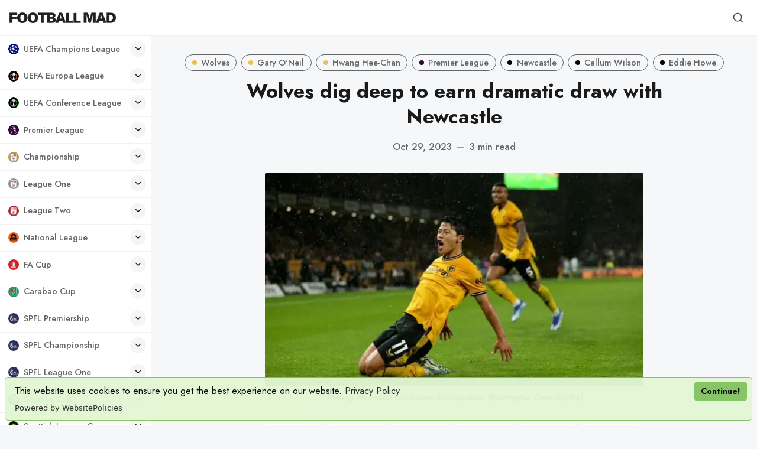

--- FILE ---
content_type: text/html; charset=utf-8
request_url: https://www.footballmad.co.uk/wolves-dig-deep-to-earn-dramatic-draw-with-newcastle/
body_size: 25781
content:
<!DOCTYPE html>
<html lang="en" data-grid-columns="3" data-color-scheme="preference">
  <head>
    <meta charset="utf-8">
    <meta http-equiv="X-UA-Compatible" content="IE=edge">

    <title>Wolves dig deep to earn dramatic draw with Newcastle</title>

    <meta name="HandheldFriendly" content="True" />
    <meta name="viewport" content="width=device-width, initial-scale=1.0" />

    <link rel="manifest" href="/manifest3.webmanifest">
    <meta name="theme-color" content="#c2a777">
    <link rel="apple-touch-icon" href="https://www.footballmad.co.uk/assets/football-mad-logo-192x192.png?v=9996d217d4">

    <link rel="preconnect" href="https://fonts.googleapis.com">
    <link rel="preconnect" href="https://fonts.gstatic.com" crossorigin>
    <link rel="preload" href="https://www.footballmad.co.uk/assets/dist/app.min.js?v=9996d217d4" as="script">
    <link rel="preload" href="https://www.footballmad.co.uk/assets/dist/app.min.css?v=9996d217d4" as="style">
    <link rel="preload stylesheet" href="https://fonts.googleapis.com/css2?family=Jost:wght@300;400;500;600;700;800&display=swap"
          as="style" onload="this.onload=null;this.rel='stylesheet'" crossorigin>

    <noscript>
      <link href="https://fonts.googleapis.com/css2?family=Jost:wght@300;400;500;600;700;800&display=swap" rel="stylesheet">
    </noscript>

    <script async src="https://www.footballmad.co.uk/assets/dist/app.min.js?v=9996d217d4"></script>

    <link rel="stylesheet" type="text/css" href="https://www.footballmad.co.uk/assets/dist/app.min.css?v=9996d217d4" />

    <!--cssential--><style></style><!--/cssential-->

    <script>
  // Basic Config
  let CONFIG = {
    /* Replace it with your domain, example 'https://yoursite.domain' */
    GHOST_URL: ' https://football-mad.ghost.io',

    /* Settings > Integrations > New Custom Integration. Copy Key. Replace GHOST_KEY below. */
    GHOST_KEY: 'de3af330d6891bb42bc4e8ce4f',

    /* Ghost version: v4 or v3 */
    GHOST_VERSION: 'v4',

    /* Search result limit */
    GHOST_SEARCH_LIMIT: 8,

    /* Enable/disable Search in post content */
    GHOST_SEARCH_IN_CONTENT: false,

    /* Default view of posts: list/grid. */
    DEFAULT_VIEW_TYPE: 'grid',

    /* Nr of columns for post cards. Possible values 2 or 3. */
    DEFAULT_GRID_COLUMNS: 3,

    /* Default Color Scheme. Values: preference(detects user setting), light, dark. */
    DEFAULT_COLOR_SCHEME: 'light',

    /* Enable Color cheme picker */
    ENABLE_COLOR_SCHEME_PICKER: true,

    /* Enable lightbox for post images */
    ENABLE_IMAGE_LIGHTBOX: true,

    /* Enable Scroll Top Button */
    ENABLE_SCROLL_TO_TOP: true,

    /* Enable filter feature on homepage */
    ENABLE_FILTER: false,

    /* Enable hyphens */
    ENABLE_HYPHENS: false,

    /* Enable PWA - Progressive Web App */
    ENABLE_PWA: true,

    /* Enable Sticky Header */
    ENABLE_STICKY_HEADER: true,

    /* Replace 'biron-demo' with your disqus account shortname */
    DISQUS_SHORTNAME: 'biron-demo',

    /* To use Cove, replace the below id with your cove publication id*/
    COVE_ID: '4a97c6a875bc2262e25032a40e985d45',

    /* Open external links in posts in a new tab */
    OPEN_LINKS_IN_NEW_TAB: true
  }

  // Color schemes, you can either modify the existing ones or add new ones
  const COLOR_SCHEMES = [
    {
      "id": "light",
      "name": "Light",
      "colors": {
        "primary": "var(--ghost-accent-color)",
        "primary_dark": "hsl(253,91%,67%)",
        "primary_light": "hsl(253,91%,61%)",
        "secondary": "hsl(20, 92%, 60%)",
        "secondary_dark": "hsl(20, 92%, 63%)",
        "secondary_light": "hsl(20, 92%, 57%)",
        "text": "hsl(0, 0%, 10%)",
        "text_acc_1": "hsl(0, 0%, 20%)",
        "text_acc_2": "hsl(0, 0%, 30%)",
        "text_acc_3": "hsl(0, 0%, 40%)",
        "text_reverse": "hsl(0, 0%, 90%)",
        "bg": "hsl(0, 100%, 100%)",
        "bg_body": "hsl(219,23%,97%)",
        "bg_acc_1": "hsl(0, 0%, 98%)",
        "bg_acc_2": "hsl(0, 0%, 96%)",
        "bg_acc_3": "hsl(0, 0%, 94%)",
        "bg_reverse": "hsl(0, 0%, 10%)",
        "neutral": "hsl(0, 0%, 50%)",
        "border": "hsl(0, 0%, 95%)"
      }
    },
    {
      "id": "dark",
      "name": "Dark",
      "colors": {
        "primary": "var(--ghost-accent-color)",
        "primary_dark": "hsl(253,91%,67%)",
        "primary_light": "hsl(253,91%,61%)",
        "secondary": "hsl(20, 92%, 60%)",
        "secondary_dark": "hsl(20, 92%, 63%)",
        "secondary_light": "hsl(20, 92%, 57%)",
        "text": "hsl(0, 0%, 90%)",
        "text_acc_1": "hsl(0, 0%, 80%)",
        "text_acc_2": "hsl(0, 0%, 70%)",
        "text_acc_3": "hsl(0, 0%, 60%)",
        "text_reverse": "hsl(0, 0%, 10%)",
        "bg": "hsl(0, 0%, 8%)",
        "bg_body": "hsl(0, 0%, 3%)",
        "bg_acc_1": "hsl(0, 0%, 10%)",
        "bg_acc_2": "hsl(0, 0%, 12%)",
        "bg_acc_3": "hsl(0, 0%, 15%)",
        "bg_reverse": "hsl(0, 0%, 90%)",
        "neutral": "hsl(0, 0%, 50%)",
        "border": "hsl(0, 0%, 15%)"
      }
    },
    {
      "id": "whitesmoke",
      "name": "Whitesmoke",
      "colors": {
        "primary": "hsl(354, 81%, 65%)",
        "primary_dark": "hsl(354, 81%, 62%)",
        "primary_light": "hsl(354, 81%, 68%)",
        "secondary": "hsl(185, 54%, 45%)",
        "secondary_dark": "hsl(185, 54%, 42%)",
        "secondary_light": "hsl(185, 54%, 48%)",
        "text": "hsl(34, 36%, 10%)",
        "text_acc_1": "hsl(34, 36%, 20%)",
        "text_acc_2": "hsl(34, 36%, 30%)",
        "text_acc_3": "hsl(34, 36%, 40%)",
        "text_reverse": "hsl(34, 36%, 90%)",
        "bg": "hsl(34, 36%, 96%)",
        "bg_body": "hsl(34, 36%, 93%)",
        "bg_acc_1": "hsl(34, 36%, 90%)",
        "bg_acc_2": "hsl(34, 36%, 88%)",
        "bg_acc_3": "hsl(34, 36%, 85%)",
        "bg_reverse": "hsl(34, 36%, 10%)",
        "neutral": "hsl(34, 36%, 50%)",
        "border": "hsl(34, 36%, 85%)"
      }
    },
    {
      "id": "midnight",
      "name": "Midnight",
      "colors": {
        "primary": "hsl(309, 52%, 50%)",
        "primary_dark": "hsl(309, 52%, 47%)",
        "primary_light": "hsl(309, 52%, 53%)",
        "secondary": "hsl(56, 88%, 60%)",
        "secondary_dark": "hsl(56, 88%, 57%)",
        "secondary_light": "hsl(56, 88%, 63%)",
        "text": "hsl(250, 63%, 90%)",
        "text_acc_1": "hsl(250, 63%, 85%)",
        "text_acc_2": "hsl(250, 63%, 80%)",
        "text_acc_3": "hsl(250, 63%, 75%)",
        "text_reverse": "hsl(250, 63%, 10%)",
        "bg": "hsl(250, 63%, 10%)",
        "bg_body": "hsl(250, 63%, 5%)",
        "bg_acc_1": "hsl(250, 63%, 15%)",
        "bg_acc_2": "hsl(250, 63%, 20%)",
        "bg_acc_3": "hsl(250, 63%, 25%)",
        "bg_reverse": "hsl(250, 63%, 90%)",
        "neutral": "hsl(250, 63%, 50%)",
        "border": "hsl(250, 63%, 23%)"
      }
    }
  ];
</script>

<style>
  body {
    --global-max-width: 1280px;
    --global-radius: 2px;
    --global-radius-round: 50%;
    --global-header-position: initial;
    --global-hyphens: none; /* none / auto */
    --global-menu-icons: flex;
    --global-menu-alignement: flex-start; /* flex-start / center / flex-end */
    --global-breadcrumb: none; /* none / flex */
    --global-menu-cta: flex; /* none / flex */
  }
</style>

    <script>
  // Dark/Light Theme Handling
  let preferredTheme; 
  if (CONFIG.DEFAULT_COLOR_SCHEME === 'preference') {
    const preferredColorScheme = 
    ( window.matchMedia 
      && window.matchMedia('(prefers-color-scheme: dark)').matches
    ) 
    ? 'dark' 
    : 'light'
    preferredTheme = localStorage.getItem('USER_COLOR_SCHEME') || preferredColorScheme;
  } else {
    preferredTheme = localStorage.getItem('USER_COLOR_SCHEME') || CONFIG.DEFAULT_COLOR_SCHEME;
  }
  document.documentElement.setAttribute('data-color-scheme', preferredTheme);

  // Grid/List View Handling
  let preferredView = localStorage.getItem('USER_VIEW_TYPE') || CONFIG.DEFAULT_VIEW_TYPE;
  document.documentElement.setAttribute('data-view-type', preferredView);

  // Grid columns setting
  document.documentElement.setAttribute('data-grid-columns', CONFIG.DEFAULT_GRID_COLUMNS);

  // =========================
  // Set Hyphens property
  // =========================
  const root = document.documentElement;
  if (CONFIG.ENABLE_HYPHENS) {
    root.style.setProperty('--global-hyphens', 'auto')
  }

  // =========================
  // Set Hyphens property
  // =========================
  if (CONFIG.ENABLE_STICKY_HEADER) {
    //root.style.setProperty('--global-header-position', 'sticky');
    document.documentElement.setAttribute('data-header', 'sticky');
  }
  
  // Global values needed
  const GLOBAL = {
    CURRENT_PAGE: parseInt(''),
    NEXT_PAGE: parseInt(''),
    NEXT_PAGE_LINK: '',
    MAX_PAGES: parseInt(''), 
    LAST_PAGE: `` === `` ? true : false,
    POSTS_PER_PAGE: parseInt('12'),
    ADD_BOOKMARK_MSG: `Saved!`,
    REMOVE_BOOKMARK_MSG: `Removed!`,
    API: ''
  }

  // Set Themes
  let style = document.createElement('style');
  style.innerHTML = `
    ${COLOR_SCHEMES.map(function(theme) { 
      return `
        html[data-color-scheme="${theme.id}"], button[data-color-scheme="${theme.id}"] {
          --color-primary: ${theme.colors.primary};
          --color-primary-dark: ${theme.colors.primary_dark};
          --color-primary-light: ${theme.colors.primary_light};
          --color-secondary: ${theme.colors.secondary};
          --color-secondary-dark: ${theme.colors.secondary_dark};
          --color-secondary-light: ${theme.colors.secondary_light};

          --color-text: ${theme.colors.text};
          --color-text-acc-1: ${theme.colors.text_acc_1};
          --color-text-acc-2: ${theme.colors.text_acc_2};
          --color-text-acc-3: ${theme.colors.text_acc_3};
          --color-text-reverse: ${theme.colors.text_reverse};

          --color-bg-body: ${theme.colors.bg_body};  
          --color-bg: ${theme.colors.bg}; 
          --color-bg-acc-1: ${theme.colors.bg_acc_1}; 
          --color-bg-acc-2: ${theme.colors.bg_acc_2}; 
          --color-bg-acc-3: ${theme.colors.bg_acc_3}; 
          --color-bg-reverse: ${theme.colors.bg_reverse};

          --color-neutral: ${theme.colors.neutral}; 
          --color-border: ${theme.colors.border};
        }
        .btn-theme-toggle{display: none}
      `.replace(/\s+/g,'');
    }).join(' ')}
  `
  document.getElementsByTagName('head')[0].appendChild(style);
</script>
    <meta name="description" content="Hwang Hee-chan’s seventh goal of the season earned Wolves a point as they twice came from behind in a 2-2 draw at home against Newcastle.">
    <link rel="icon" href="https://www.footballmad.co.uk/content/images/size/w256h256/format/png/2024/08/Football-Mad-Logo-320x320-2.webp" type="image/png">
    <link rel="canonical" href="https://www.footballmad.co.uk/wolves-dig-deep-to-earn-dramatic-draw-with-newcastle/">
    <meta name="referrer" content="no-referrer-when-downgrade">
    
    <meta property="og:site_name" content="Football Mad | FPL League, Premier League News &amp; Banter">
    <meta property="og:type" content="article">
    <meta property="og:title" content="Wolves dig deep to earn dramatic draw with Newcastle">
    <meta property="og:description" content="Hwang Hee-chan’s seventh goal of the season earned Wolves a point as they twice came from behind in a 2-2 draw at home against Newcastle.">
    <meta property="og:url" content="https://www.footballmad.co.uk/wolves-dig-deep-to-earn-dramatic-draw-with-newcastle/">
    <meta property="og:image" content="https://www.footballmad.co.uk/content/images/2023/10/Wolves-dig-deep-to-earn-dramatic-draw-with-Newcastle.webp">
    <meta property="article:published_time" content="2023-10-29T22:17:45.000Z">
    <meta property="article:modified_time" content="2023-10-29T22:17:45.000Z">
    <meta property="article:tag" content="Wolves">
    <meta property="article:tag" content="Gary O&amp;#x27;Neil">
    <meta property="article:tag" content="Hwang Hee-Chan">
    <meta property="article:tag" content="Premier League">
    <meta property="article:tag" content="Newcastle">
    <meta property="article:tag" content="Callum Wilson">
    <meta property="article:tag" content="Eddie Howe">
    
    <meta property="article:publisher" content="https://www.facebook.com/FootballMadUK">
    <meta name="twitter:card" content="summary_large_image">
    <meta name="twitter:title" content="Wolves dig deep to earn dramatic draw with Newcastle">
    <meta name="twitter:description" content="Hwang Hee-chan’s seventh goal of the season earned Wolves a point as they twice came from behind in a 2-2 draw at home against Newcastle.">
    <meta name="twitter:url" content="https://www.footballmad.co.uk/wolves-dig-deep-to-earn-dramatic-draw-with-newcastle/">
    <meta name="twitter:image" content="https://www.footballmad.co.uk/content/images/2023/10/Wolves-dig-deep-to-earn-dramatic-draw-with-Newcastle.webp">
    <meta name="twitter:label1" content="Written by">
    <meta name="twitter:data1" content="Football Mad">
    <meta name="twitter:label2" content="Filed under">
    <meta name="twitter:data2" content="Wolves, Gary O&#x27;Neil, Hwang Hee-Chan, Premier League, Newcastle, Callum Wilson, Eddie Howe">
    <meta name="twitter:site" content="@FootballMadUK">
    <meta name="twitter:creator" content="@FootballMadUK">
    <meta property="og:image:width" content="800">
    <meta property="og:image:height" content="450">
    
    <script type="application/ld+json">
{
    "@context": "https://schema.org",
    "@type": "Article",
    "publisher": {
        "@type": "Organization",
        "name": "Football Mad | FPL League, Premier League News &amp; Banter",
        "url": "https://www.footballmad.co.uk/",
        "logo": {
            "@type": "ImageObject",
            "url": "https://www.footballmad.co.uk/content/images/2025/06/FootballMadIconWordmarkBlack.webp"
        }
    },
    "author": {
        "@type": "Person",
        "name": "Football Mad",
        "image": {
            "@type": "ImageObject",
            "url": "https://www.footballmad.co.uk/content/images/2025/07/Football-Mad--400x400-.webp",
            "width": 400,
            "height": 400
        },
        "url": "https://www.footballmad.co.uk/author/football-mad/",
        "sameAs": [
            "https://x.com/FootballMadUK"
        ]
    },
    "headline": "Wolves dig deep to earn dramatic draw with Newcastle",
    "url": "https://www.footballmad.co.uk/wolves-dig-deep-to-earn-dramatic-draw-with-newcastle/",
    "datePublished": "2023-10-29T22:17:45.000Z",
    "dateModified": "2023-10-29T22:17:45.000Z",
    "image": {
        "@type": "ImageObject",
        "url": "https://www.footballmad.co.uk/content/images/2023/10/Wolves-dig-deep-to-earn-dramatic-draw-with-Newcastle.webp",
        "width": 800,
        "height": 450
    },
    "keywords": "Wolves, Gary O'Neil, Hwang Hee-Chan, Premier League, Newcastle, Callum Wilson, Eddie Howe",
    "description": "Hwang Hee-chan’s seventh goal of the season earned Wolves a point as they twice came from behind in a 2-2 draw at home against Newcastle.\n\nCallum Wilson scored a first-half brace for the visitors, including a controversial penalty, to move on to seven goals from just nine Premier League appearances but it was not enough against a determined Wolves side who seemed to take inspiration from a sense of injustice in a feisty second half.\n\nWilson, starting in place of the injured Alexander Isak, acrob",
    "mainEntityOfPage": "https://www.footballmad.co.uk/wolves-dig-deep-to-earn-dramatic-draw-with-newcastle/"
}
    </script>

    <meta name="generator" content="Ghost 6.13">
    <link rel="alternate" type="application/rss+xml" title="Football Mad | FPL League, Premier League News &amp; Banter" href="https://www.footballmad.co.uk/rss/">
    <script defer src="https://cdn.jsdelivr.net/ghost/portal@~2.56/umd/portal.min.js" data-i18n="true" data-ghost="https://www.footballmad.co.uk/" data-key="ce42e20acadb0853dedcf12cc7" data-api="https://football-mad.ghost.io/ghost/api/content/" data-locale="en" crossorigin="anonymous"></script><style id="gh-members-styles">.gh-post-upgrade-cta-content,
.gh-post-upgrade-cta {
    display: flex;
    flex-direction: column;
    align-items: center;
    font-family: -apple-system, BlinkMacSystemFont, 'Segoe UI', Roboto, Oxygen, Ubuntu, Cantarell, 'Open Sans', 'Helvetica Neue', sans-serif;
    text-align: center;
    width: 100%;
    color: #ffffff;
    font-size: 16px;
}

.gh-post-upgrade-cta-content {
    border-radius: 8px;
    padding: 40px 4vw;
}

.gh-post-upgrade-cta h2 {
    color: #ffffff;
    font-size: 28px;
    letter-spacing: -0.2px;
    margin: 0;
    padding: 0;
}

.gh-post-upgrade-cta p {
    margin: 20px 0 0;
    padding: 0;
}

.gh-post-upgrade-cta small {
    font-size: 16px;
    letter-spacing: -0.2px;
}

.gh-post-upgrade-cta a {
    color: #ffffff;
    cursor: pointer;
    font-weight: 500;
    box-shadow: none;
    text-decoration: underline;
}

.gh-post-upgrade-cta a:hover {
    color: #ffffff;
    opacity: 0.8;
    box-shadow: none;
    text-decoration: underline;
}

.gh-post-upgrade-cta a.gh-btn {
    display: block;
    background: #ffffff;
    text-decoration: none;
    margin: 28px 0 0;
    padding: 8px 18px;
    border-radius: 4px;
    font-size: 16px;
    font-weight: 600;
}

.gh-post-upgrade-cta a.gh-btn:hover {
    opacity: 0.92;
}</style>
    <script defer src="https://cdn.jsdelivr.net/ghost/sodo-search@~1.8/umd/sodo-search.min.js" data-key="ce42e20acadb0853dedcf12cc7" data-styles="https://cdn.jsdelivr.net/ghost/sodo-search@~1.8/umd/main.css" data-sodo-search="https://football-mad.ghost.io/" data-locale="en" crossorigin="anonymous"></script>
    
    <link href="https://www.footballmad.co.uk/webmentions/receive/" rel="webmention">
    <script defer src="/public/cards.min.js?v=9996d217d4"></script>
    <link rel="stylesheet" type="text/css" href="/public/cards.min.css?v=9996d217d4">
    <script defer src="/public/member-attribution.min.js?v=9996d217d4"></script>
    <script defer src="/public/ghost-stats.min.js?v=9996d217d4" data-stringify-payload="false" data-datasource="analytics_events" data-storage="localStorage" data-host="https://www.footballmad.co.uk/.ghost/analytics/api/v1/page_hit"  tb_site_uuid="977770a5-c2f2-4ad2-a288-bc8d22088231" tb_post_uuid="71ad49aa-4b19-46a5-85e0-d8b7a945ba25" tb_post_type="post" tb_member_uuid="undefined" tb_member_status="undefined"></script><style>:root {--ghost-accent-color: #1c1f29;}</style>
    <script src="https://cdn.websitepolicies.io/lib/cookieconsent/1.0.3/cookieconsent.min.js" defer></script><script>window.addEventListener("load",function(){window.wpcc.init({"border":"thin","colors":{"popup":{"background":"#e2f7d4","text":"#000000","border":"#7fc25e"},"button":{"background":"#7fc25e","text":"#ffffff"}},"transparency":"5","corners":"small","content":{"href":"https://footballmad.uk/privacy-policy","link":"Privacy Policy","button":"Continue!"},"padding":"small","margin":"small","position":"bottom"})});</script>

<!-- Global site tag (gtag.js) - Google Analytics -->
<script async src="https://www.googletagmanager.com/gtag/js?id=G-RTHSP57T6L"></script>
<script>
  window.dataLayer = window.dataLayer || [];
  function gtag(){dataLayer.push(arguments);}
  gtag('js', new Date());

  gtag('config', 'G-RTHSP57T6L');
</script>
<style>.nav-subscribe.nav-fa-cup { display: none; }</style>
<style>.nav-subscribe.nav-champions-league { display: none; }</style>
<style>.nav-subscribe.nav-europa-league { display: none; }</style>
<style>.nav-subscribe.nav-conference-league { display: none; }</style>
<style>.nav-subscribe.nav-carabao-cup { display: none; }</style>
<style>.nav-subscribe.nav-national-league { display: none; }</style>
<style>.nav-subscribe.nav-sco-fa-cup { display: none; }</style>
<style>.nav-subscribe.nav-world-cup { display: none; }</style>
<style>.nav-subscribe.nav-euro-2024 { display: none; }</style>
<style>.nav-subscribe.nav-womens-world-cup { display: none; }</style>
<style>.nav-subscribe.nav-sco-championship { display: none; }</style>
<style>.nav-subscribe.nav-sco-league-one { display: none; }</style>
<style>.nav-subscribe.nav-sco-league-two { display: none; }</style>
<style>.nav-subscribe.nav-sco-league-cup { display: none; }</style>
<style>.nav-subscribe.nav-uefa-champions-league { display: none; }</style>
<style>.nav-subscribe.nav-uefa-europa-league { display: none; }</style>
<style>.nav-subscribe.nav-uefa-conference-league { display: none; }</style>
<style>.nav-subscribe.nav-scottish-cup { display: none; }</style>
<style>.nav-subscribe.nav-scottish-league-cup { display: none; }</style>
<style>.nav-subscribe.nav-la-liga { display: none; }</style>
<style>.nav-subscribe.nav-serie-a { display: none; }</style>
<style>.nav-subscribe.nav-bundesliga { display: none; }</style>
<style>.nav-subscribe.nav-ligue-1 { display: none; }</style>
<style>.nav-subscribe.nav-major-league-soccer { display: none; }</style>
<style>.nav-subscribe.nav-womens-super-league { display: none; }</style>
<style>ul.nav a svg { stroke: none; }</style>
<style>.header__brand img { width: 180px; }</style>
<style>.footer__logo { width: 170px; height: 170px; }</style>
<style>.wpcc-btn { color: #000!important; }</style>
  </head>
  <body class="post-template tag-wolves tag-gary-oneil tag-hwang-hee-chan tag-premier-league tag-newcastle tag-callum-wilson tag-eddie-howe">
      <header class="header">
  <div class="container">
    <div class="row">
      <div class="col-xs-12 header__left flex items-center">
<a class="header__brand" href="https://www.footballmad.co.uk">            <img class="header__logo"
              src="/content/images/size/w300/2025/06/FootballMadIconWordmarkBlack.webp"
              alt="Football Mad | FPL League, Premier League News &amp; Banter"/>
</a>
        <div class="flex-1"></div>



        <button class="header__menu--toggle flex-cc js-menu-toggle" tabindex="0"
          type="button" title="Menu" aria-label="Menu">
          <i class="icon icon-menu icon--sm">
  <svg class="icon__svg">
    <use xlink:href="https://www.footballmad.co.uk/assets/icons/feather-sprite.svg?v=9996d217d4#menu"></use>
  </svg>
</i>          <i class="icon icon-x icon--sm">
  <svg class="icon__svg">
    <use xlink:href="https://www.footballmad.co.uk/assets/icons/feather-sprite.svg?v=9996d217d4#x"></use>
  </svg>
</i>        </button>
      </div>

      <div class="col-md-6 col-lg-8 header__center middle-xs flex-1" tabindex="0">
        
      </div>


      <div class="col-xs col-md-6 col-lg-4 header__right items-center content-end">
        
        <button class="header__search--toggle flex-cc" data-ghost-search tabindex="0" 
          type="button" title="Search" aria-label="Search">
          <i class="icon icon-search icon--sm">
  <svg class="icon__svg">
    <use xlink:href="https://www.footballmad.co.uk/assets/icons/feather-sprite.svg?v=9996d217d4#search"></use>
  </svg>
</i>        </button>

        <!-- 
          <a class="signin-link" href="#/portal/signin">Sign in</a>
          <a class="signup-link header-cta" href="/membership">Sign up</a>
         -->

        <!--
        <button class="header__user flex-cc m-l-sm js-member-btn non-member"
            title="Menu"
            aria-label="Menu">
            <i class="icon icon-user icon--sm">
  <svg class="icon__svg">
    <use xlink:href="https://www.footballmad.co.uk/assets/icons/feather-sprite.svg?v=9996d217d4#user"></use>
  </svg>
</i>        </button>
        <div class="user-menu js-user-menu">
    <a class="signup-link" href="#/portal/signup" tabindex="0"
      title="Sign up" aria-label="Sign up">
      <i class="icon icon-arrow-up-right icon--xs">
  <svg class="icon__svg">
    <use xlink:href="https://www.footballmad.co.uk/assets/icons/feather-sprite.svg?v=9996d217d4#arrow-up-right"></use>
  </svg>
</i>Sign up
    </a>
    <a class="signin-link" href="#/portal/signin" tabindex="0"
      title="Sign in" aria-label="Sign in">
      <i class="icon icon-log-in icon--xs">
  <svg class="icon__svg">
    <use xlink:href="https://www.footballmad.co.uk/assets/icons/feather-sprite.svg?v=9996d217d4#log-in"></use>
  </svg>
</i>Sign in
    </a>
</div>
-->
      </div>
    </div>
  </div>
</header>

      <nav class="menu js-menu">
  

  <ul class="nav" role="menu">
      <li class="nav-uefa-champions-league" data-test="" role="menuitem">
        <a href="https://www.footballmad.co.uk/tag/uefa-champions-league/">
                <img class="lazyload icon icon- icon--sm"
      data-srcset="/content/images/size/w30/2024/09/UEFA-Champions-League-250x250.webp 30w"
      srcset="[data-uri]"
      data-sizes="auto"
      data-src="/content/images/size/w30/2024/09/UEFA-Champions-League-250x250.webp"
      src="/content/images/size/w30/2024/09/UEFA-Champions-League-250x250.webp"
      alt="TagUEFA Champions League"
    />
          <span class="item-label">UEFA Champions League</span>
        </a>
            <button aria-label="Toggle submenu" class="item-action" onclick="this.parentNode.classList.toggle('is-active')"><i class="icon icon-chevron-down icon--xs">
  <svg class="icon__svg">
    <use xlink:href="https://www.footballmad.co.uk/assets/icons/feather-sprite.svg?v=9996d217d4#chevron-down"></use>
  </svg>
</i></button>
      </li>
      <li class="nav-uefa-europa-league" data-test="" role="menuitem">
        <a href="https://www.footballmad.co.uk/tag/uefa-europa-league/">
                <img class="lazyload icon icon- icon--sm"
      data-srcset="/content/images/size/w30/2024/09/UEFA-Europa-League-250x250-1.webp 30w"
      srcset="[data-uri]"
      data-sizes="auto"
      data-src="/content/images/size/w30/2024/09/UEFA-Europa-League-250x250-1.webp"
      src="/content/images/size/w30/2024/09/UEFA-Europa-League-250x250-1.webp"
      alt="TagUEFA Europa League"
    />
          <span class="item-label">UEFA Europa League</span>
        </a>
            <button aria-label="Toggle submenu" class="item-action" onclick="this.parentNode.classList.toggle('is-active')"><i class="icon icon-chevron-down icon--xs">
  <svg class="icon__svg">
    <use xlink:href="https://www.footballmad.co.uk/assets/icons/feather-sprite.svg?v=9996d217d4#chevron-down"></use>
  </svg>
</i></button>
      </li>
      <li class="nav-uefa-conference-league" data-test="" role="menuitem">
        <a href="https://www.footballmad.co.uk/tag/uefa-conference-league/">
                <img class="lazyload icon icon- icon--sm"
      data-srcset="/content/images/size/w30/2024/09/UEFA-Conference-League-250x250.webp 30w"
      srcset="[data-uri]"
      data-sizes="auto"
      data-src="/content/images/size/w30/2024/09/UEFA-Conference-League-250x250.webp"
      src="/content/images/size/w30/2024/09/UEFA-Conference-League-250x250.webp"
      alt="TagUEFA Conference League"
    />
          <span class="item-label">UEFA Conference League</span>
        </a>
            <button aria-label="Toggle submenu" class="item-action" onclick="this.parentNode.classList.toggle('is-active')"><i class="icon icon-chevron-down icon--xs">
  <svg class="icon__svg">
    <use xlink:href="https://www.footballmad.co.uk/assets/icons/feather-sprite.svg?v=9996d217d4#chevron-down"></use>
  </svg>
</i></button>
      </li>
      <li class="nav-premier-league" data-test="" role="menuitem">
        <a href="https://www.footballmad.co.uk/tag/premier-league/">
                <img class="lazyload icon icon- icon--sm"
      data-srcset="/content/images/size/w30/2024/09/Premier-League-250x250.webp 30w"
      srcset="[data-uri]"
      data-sizes="auto"
      data-src="/content/images/size/w30/2024/09/Premier-League-250x250.webp"
      src="/content/images/size/w30/2024/09/Premier-League-250x250.webp"
      alt="TagPremier League"
    />
          <span class="item-label">Premier League</span>
        </a>
            <button aria-label="Toggle submenu" class="item-action" onclick="this.parentNode.classList.toggle('is-active')"><i class="icon icon-chevron-down icon--xs">
  <svg class="icon__svg">
    <use xlink:href="https://www.footballmad.co.uk/assets/icons/feather-sprite.svg?v=9996d217d4#chevron-down"></use>
  </svg>
</i></button>
      </li>
      <li class="nav-arsenal is-subitem" data-test="" role="menuitem">
        <a href="https://www.footballmad.co.uk/tag/arsenal/">
                <img class="lazyload icon icon- icon--sm"
      data-srcset="/content/images/size/w30/2024/09/Arsenal-cannon-crest-250x250.webp 30w"
      srcset="[data-uri]"
      data-sizes="auto"
      data-src="/content/images/size/w30/2024/09/Arsenal-cannon-crest-250x250.webp"
      src="/content/images/size/w30/2024/09/Arsenal-cannon-crest-250x250.webp"
      alt="TagArsenal"
    />
          <span class="item-label">- Arsenal</span>
        </a>
      </li>
      <li class="nav-aston-villa is-subitem" data-test="" role="menuitem">
        <a href="https://www.footballmad.co.uk/tag/aston-villa/">
                <img class="lazyload icon icon- icon--sm"
      data-srcset="/content/images/size/w30/2024/09/Aston-Villa-crest-250x250-1.webp 30w"
      srcset="[data-uri]"
      data-sizes="auto"
      data-src="/content/images/size/w30/2024/09/Aston-Villa-crest-250x250-1.webp"
      src="/content/images/size/w30/2024/09/Aston-Villa-crest-250x250-1.webp"
      alt="TagAston Villa"
    />
          <span class="item-label">- Aston Villa</span>
        </a>
      </li>
      <li class="nav-bournemouth is-subitem" data-test="" role="menuitem">
        <a href="https://www.footballmad.co.uk/tag/bournemouth/">
                <img class="lazyload icon icon- icon--sm"
      data-srcset="/content/images/size/w30/2024/09/Bournemouth-crest-250x250.webp 30w"
      srcset="[data-uri]"
      data-sizes="auto"
      data-src="/content/images/size/w30/2024/09/Bournemouth-crest-250x250.webp"
      src="/content/images/size/w30/2024/09/Bournemouth-crest-250x250.webp"
      alt="TagBournemouth"
    />
          <span class="item-label">- Bournemouth</span>
        </a>
      </li>
      <li class="nav-brentford is-subitem" data-test="" role="menuitem">
        <a href="https://www.footballmad.co.uk/tag/brentford/">
                <img class="lazyload icon icon- icon--sm"
      data-srcset="/content/images/size/w30/2024/09/Brentford-crest-250x250-2.webp 30w"
      srcset="[data-uri]"
      data-sizes="auto"
      data-src="/content/images/size/w30/2024/09/Brentford-crest-250x250-2.webp"
      src="/content/images/size/w30/2024/09/Brentford-crest-250x250-2.webp"
      alt="TagBrentford"
    />
          <span class="item-label">- Brentford</span>
        </a>
      </li>
      <li class="nav-brighton is-subitem" data-test="" role="menuitem">
        <a href="https://www.footballmad.co.uk/tag/brighton/">
                <img class="lazyload icon icon- icon--sm"
      data-srcset="/content/images/size/w30/2024/09/Brighton-crest-250x250.webp 30w"
      srcset="[data-uri]"
      data-sizes="auto"
      data-src="/content/images/size/w30/2024/09/Brighton-crest-250x250.webp"
      src="/content/images/size/w30/2024/09/Brighton-crest-250x250.webp"
      alt="TagBrighton"
    />
          <span class="item-label">- Brighton</span>
        </a>
      </li>
      <li class="nav-burnley is-subitem" data-test="" role="menuitem">
        <a href="https://www.footballmad.co.uk/tag/burnley/">
                <img class="lazyload icon icon- icon--sm"
      data-srcset="/content/images/size/w30/2024/09/Burnley-crest-250x250.webp 30w"
      srcset="[data-uri]"
      data-sizes="auto"
      data-src="/content/images/size/w30/2024/09/Burnley-crest-250x250.webp"
      src="/content/images/size/w30/2024/09/Burnley-crest-250x250.webp"
      alt="TagBurnley"
    />
          <span class="item-label">- Burnley</span>
        </a>
      </li>
      <li class="nav-chelsea is-subitem" data-test="" role="menuitem">
        <a href="https://www.footballmad.co.uk/tag/chelsea/">
                <img class="lazyload icon icon- icon--sm"
      data-srcset="/content/images/size/w30/2024/09/Chelsea-crest-250x250.webp 30w"
      srcset="[data-uri]"
      data-sizes="auto"
      data-src="/content/images/size/w30/2024/09/Chelsea-crest-250x250.webp"
      src="/content/images/size/w30/2024/09/Chelsea-crest-250x250.webp"
      alt="TagChelsea"
    />
          <span class="item-label">- Chelsea</span>
        </a>
      </li>
      <li class="nav-crystal-palace is-subitem" data-test="" role="menuitem">
        <a href="https://www.footballmad.co.uk/tag/crystal-palace/">
                <img class="lazyload icon icon- icon--sm"
      data-srcset="/content/images/size/w30/2024/09/Crystal-Palace-crest-250x250-1.webp 30w"
      srcset="[data-uri]"
      data-sizes="auto"
      data-src="/content/images/size/w30/2024/09/Crystal-Palace-crest-250x250-1.webp"
      src="/content/images/size/w30/2024/09/Crystal-Palace-crest-250x250-1.webp"
      alt="TagCrystal Palace"
    />
          <span class="item-label">- Crystal Palace</span>
        </a>
      </li>
      <li class="nav-everton is-subitem" data-test="" role="menuitem">
        <a href="https://www.footballmad.co.uk/tag/everton/">
                <img class="lazyload icon icon- icon--sm"
      data-srcset="/content/images/size/w30/2024/09/Everton-crest-250x250.webp 30w"
      srcset="[data-uri]"
      data-sizes="auto"
      data-src="/content/images/size/w30/2024/09/Everton-crest-250x250.webp"
      src="/content/images/size/w30/2024/09/Everton-crest-250x250.webp"
      alt="TagEverton"
    />
          <span class="item-label">- Everton</span>
        </a>
      </li>
      <li class="nav-fulham is-subitem" data-test="" role="menuitem">
        <a href="https://www.footballmad.co.uk/tag/fulham/">
                <img class="lazyload icon icon- icon--sm"
      data-srcset="/content/images/size/w30/2024/09/Fulham-crest-250x250.webp 30w"
      srcset="[data-uri]"
      data-sizes="auto"
      data-src="/content/images/size/w30/2024/09/Fulham-crest-250x250.webp"
      src="/content/images/size/w30/2024/09/Fulham-crest-250x250.webp"
      alt="TagFulham"
    />
          <span class="item-label">- Fulham</span>
        </a>
      </li>
      <li class="nav-leeds is-subitem" data-test="" role="menuitem">
        <a href="https://www.footballmad.co.uk/tag/leeds/">
                <img class="lazyload icon icon- icon--sm"
      data-srcset="/content/images/size/w30/2024/09/Leeds-crest-250x250.webp 30w"
      srcset="[data-uri]"
      data-sizes="auto"
      data-src="/content/images/size/w30/2024/09/Leeds-crest-250x250.webp"
      src="/content/images/size/w30/2024/09/Leeds-crest-250x250.webp"
      alt="TagLeeds"
    />
          <span class="item-label">- Leeds</span>
        </a>
      </li>
      <li class="nav-liverpool is-subitem" data-test="" role="menuitem">
        <a href="https://www.footballmad.co.uk/tag/liverpool/">
                <img class="lazyload icon icon- icon--sm"
      data-srcset="/content/images/size/w30/2024/09/Liverpool-crest-250x250.webp 30w"
      srcset="[data-uri]"
      data-sizes="auto"
      data-src="/content/images/size/w30/2024/09/Liverpool-crest-250x250.webp"
      src="/content/images/size/w30/2024/09/Liverpool-crest-250x250.webp"
      alt="TagLiverpool"
    />
          <span class="item-label">- Liverpool</span>
        </a>
      </li>
      <li class="nav-man-city is-subitem" data-test="" role="menuitem">
        <a href="https://www.footballmad.co.uk/tag/man-city/">
                <img class="lazyload icon icon- icon--sm"
      data-srcset="/content/images/size/w30/2024/09/Man-City-crest-250x250.webp 30w"
      srcset="[data-uri]"
      data-sizes="auto"
      data-src="/content/images/size/w30/2024/09/Man-City-crest-250x250.webp"
      src="/content/images/size/w30/2024/09/Man-City-crest-250x250.webp"
      alt="TagMan City"
    />
          <span class="item-label">- Man City</span>
        </a>
      </li>
      <li class="nav-man-utd is-subitem" data-test="" role="menuitem">
        <a href="https://www.footballmad.co.uk/tag/man-utd/">
                <img class="lazyload icon icon- icon--sm"
      data-srcset="/content/images/size/w30/2024/09/Man-Utd-crest-250x250.webp 30w"
      srcset="[data-uri]"
      data-sizes="auto"
      data-src="/content/images/size/w30/2024/09/Man-Utd-crest-250x250.webp"
      src="/content/images/size/w30/2024/09/Man-Utd-crest-250x250.webp"
      alt="TagMan Utd"
    />
          <span class="item-label">- Man Utd</span>
        </a>
      </li>
      <li class="nav-newcastle is-subitem" data-test="" role="menuitem">
        <a href="https://www.footballmad.co.uk/tag/newcastle/">
                <img class="lazyload icon icon- icon--sm"
      data-srcset="/content/images/size/w30/2024/09/Newcastle-crest-250x250.webp 30w"
      srcset="[data-uri]"
      data-sizes="auto"
      data-src="/content/images/size/w30/2024/09/Newcastle-crest-250x250.webp"
      src="/content/images/size/w30/2024/09/Newcastle-crest-250x250.webp"
      alt="TagNewcastle"
    />
          <span class="item-label">- Newcastle</span>
        </a>
      </li>
      <li class="nav-nottm-forest is-subitem" data-test="" role="menuitem">
        <a href="https://www.footballmad.co.uk/tag/nottm-forest/">
                <img class="lazyload icon icon- icon--sm"
      data-srcset="/content/images/size/w30/2024/09/Nottingham-Forest-crest-250x250.webp 30w"
      srcset="[data-uri]"
      data-sizes="auto"
      data-src="/content/images/size/w30/2024/09/Nottingham-Forest-crest-250x250.webp"
      src="/content/images/size/w30/2024/09/Nottingham-Forest-crest-250x250.webp"
      alt="TagNottm Forest"
    />
          <span class="item-label">- Nottm Forest</span>
        </a>
      </li>
      <li class="nav-sunderland is-subitem" data-test="" role="menuitem">
        <a href="https://www.footballmad.co.uk/tag/sunderland/">
                <img class="lazyload icon icon- icon--sm"
      data-srcset="/content/images/size/w30/2024/09/Sunderland-crest-250x250-1.webp 30w"
      srcset="[data-uri]"
      data-sizes="auto"
      data-src="/content/images/size/w30/2024/09/Sunderland-crest-250x250-1.webp"
      src="/content/images/size/w30/2024/09/Sunderland-crest-250x250-1.webp"
      alt="TagSunderland"
    />
          <span class="item-label">- Sunderland</span>
        </a>
      </li>
      <li class="nav-tottenham is-subitem" data-test="" role="menuitem">
        <a href="https://www.footballmad.co.uk/tag/tottenham/">
                <img class="lazyload icon icon- icon--sm"
      data-srcset="/content/images/size/w30/2024/09/Tottenham-crest-250x250.webp 30w"
      srcset="[data-uri]"
      data-sizes="auto"
      data-src="/content/images/size/w30/2024/09/Tottenham-crest-250x250.webp"
      src="/content/images/size/w30/2024/09/Tottenham-crest-250x250.webp"
      alt="TagTottenham"
    />
          <span class="item-label">- Tottenham</span>
        </a>
      </li>
      <li class="nav-west-ham is-subitem" data-test="" role="menuitem">
        <a href="https://www.footballmad.co.uk/tag/west-ham/">
                <img class="lazyload icon icon- icon--sm"
      data-srcset="/content/images/size/w30/2024/09/West-Ham-crest-250x250-2.webp 30w"
      srcset="[data-uri]"
      data-sizes="auto"
      data-src="/content/images/size/w30/2024/09/West-Ham-crest-250x250-2.webp"
      src="/content/images/size/w30/2024/09/West-Ham-crest-250x250-2.webp"
      alt="TagWest Ham"
    />
          <span class="item-label">- West Ham</span>
        </a>
      </li>
      <li class="nav-wolves is-subitem" data-test="" role="menuitem">
        <a href="https://www.footballmad.co.uk/tag/wolves/">
                <img class="lazyload icon icon- icon--sm"
      data-srcset="/content/images/size/w30/2024/09/Wolves-crest-250x250.webp 30w"
      srcset="[data-uri]"
      data-sizes="auto"
      data-src="/content/images/size/w30/2024/09/Wolves-crest-250x250.webp"
      src="/content/images/size/w30/2024/09/Wolves-crest-250x250.webp"
      alt="TagWolves"
    />
          <span class="item-label">- Wolves</span>
        </a>
      </li>
      <li class="nav-championship" data-test="" role="menuitem">
        <a href="https://www.footballmad.co.uk/tag/championship/">
                <img class="lazyload icon icon- icon--sm"
      data-srcset="/content/images/size/w30/2024/09/Championship-crest-250x250-3.webp 30w"
      srcset="[data-uri]"
      data-sizes="auto"
      data-src="/content/images/size/w30/2024/09/Championship-crest-250x250-3.webp"
      src="/content/images/size/w30/2024/09/Championship-crest-250x250-3.webp"
      alt="TagChampionship"
    />
          <span class="item-label">Championship</span>
        </a>
            <button aria-label="Toggle submenu" class="item-action" onclick="this.parentNode.classList.toggle('is-active')"><i class="icon icon-chevron-down icon--xs">
  <svg class="icon__svg">
    <use xlink:href="https://www.footballmad.co.uk/assets/icons/feather-sprite.svg?v=9996d217d4#chevron-down"></use>
  </svg>
</i></button>
      </li>
      <li class="nav-birmingham is-subitem" data-test="" role="menuitem">
        <a href="https://www.footballmad.co.uk/tag/birmingham/">
                <img class="lazyload icon icon- icon--sm"
      data-srcset="/content/images/size/w30/2024/09/Birmingham-crest-250x250.webp 30w"
      srcset="[data-uri]"
      data-sizes="auto"
      data-src="/content/images/size/w30/2024/09/Birmingham-crest-250x250.webp"
      src="/content/images/size/w30/2024/09/Birmingham-crest-250x250.webp"
      alt="TagBirmingham"
    />
          <span class="item-label">- Birmingham</span>
        </a>
      </li>
      <li class="nav-blackburn is-subitem" data-test="" role="menuitem">
        <a href="https://www.footballmad.co.uk/tag/blackburn/">
                <img class="lazyload icon icon- icon--sm"
      data-srcset="/content/images/size/w30/2024/09/Blackburn-crest-250x250-1.webp 30w"
      srcset="[data-uri]"
      data-sizes="auto"
      data-src="/content/images/size/w30/2024/09/Blackburn-crest-250x250-1.webp"
      src="/content/images/size/w30/2024/09/Blackburn-crest-250x250-1.webp"
      alt="TagBlackburn"
    />
          <span class="item-label">- Blackburn</span>
        </a>
      </li>
      <li class="nav-bristol-city is-subitem" data-test="" role="menuitem">
        <a href="https://www.footballmad.co.uk/tag/bristol-city/">
                <img class="lazyload icon icon- icon--sm"
      data-srcset="/content/images/size/w30/2024/09/Bristol-City-crest-250x250.webp 30w"
      srcset="[data-uri]"
      data-sizes="auto"
      data-src="/content/images/size/w30/2024/09/Bristol-City-crest-250x250.webp"
      src="/content/images/size/w30/2024/09/Bristol-City-crest-250x250.webp"
      alt="TagBristol City"
    />
          <span class="item-label">- Bristol City</span>
        </a>
      </li>
      <li class="nav-charlton is-subitem" data-test="" role="menuitem">
        <a href="https://www.footballmad.co.uk/tag/charlton/">
                <img class="lazyload icon icon- icon--sm"
      data-srcset="/content/images/size/w30/2024/09/Charlton-crest-250x250.webp 30w"
      srcset="[data-uri]"
      data-sizes="auto"
      data-src="/content/images/size/w30/2024/09/Charlton-crest-250x250.webp"
      src="/content/images/size/w30/2024/09/Charlton-crest-250x250.webp"
      alt="TagCharlton"
    />
          <span class="item-label">- Charlton</span>
        </a>
      </li>
      <li class="nav-coventry is-subitem" data-test="" role="menuitem">
        <a href="https://www.footballmad.co.uk/tag/coventry/">
                <img class="lazyload icon icon- icon--sm"
      data-srcset="/content/images/size/w30/2024/09/Coventry-crest-250x250.webp 30w"
      srcset="[data-uri]"
      data-sizes="auto"
      data-src="/content/images/size/w30/2024/09/Coventry-crest-250x250.webp"
      src="/content/images/size/w30/2024/09/Coventry-crest-250x250.webp"
      alt="TagCoventry"
    />
          <span class="item-label">- Coventry</span>
        </a>
      </li>
      <li class="nav-derby is-subitem" data-test="" role="menuitem">
        <a href="https://www.footballmad.co.uk/tag/derby/">
                <img class="lazyload icon icon- icon--sm"
      data-srcset="/content/images/size/w30/2024/09/Derby-crest-250x250.webp 30w"
      srcset="[data-uri]"
      data-sizes="auto"
      data-src="/content/images/size/w30/2024/09/Derby-crest-250x250.webp"
      src="/content/images/size/w30/2024/09/Derby-crest-250x250.webp"
      alt="TagDerby"
    />
          <span class="item-label">- Derby</span>
        </a>
      </li>
      <li class="nav-hull is-subitem" data-test="" role="menuitem">
        <a href="https://www.footballmad.co.uk/tag/hull/">
                <img class="lazyload icon icon- icon--sm"
      data-srcset="/content/images/size/w30/2024/09/Hull-crest-250x250.webp 30w"
      srcset="[data-uri]"
      data-sizes="auto"
      data-src="/content/images/size/w30/2024/09/Hull-crest-250x250.webp"
      src="/content/images/size/w30/2024/09/Hull-crest-250x250.webp"
      alt="TagHull"
    />
          <span class="item-label">- Hull</span>
        </a>
      </li>
      <li class="nav-ipswich is-subitem" data-test="" role="menuitem">
        <a href="https://www.footballmad.co.uk/tag/ipswich/">
                <img class="lazyload icon icon- icon--sm"
      data-srcset="/content/images/size/w30/2024/09/Ipswich-Town-crest-250x250-1.webp 30w"
      srcset="[data-uri]"
      data-sizes="auto"
      data-src="/content/images/size/w30/2024/09/Ipswich-Town-crest-250x250-1.webp"
      src="/content/images/size/w30/2024/09/Ipswich-Town-crest-250x250-1.webp"
      alt="TagIpswich"
    />
          <span class="item-label">- Ipswich</span>
        </a>
      </li>
      <li class="nav-leicester is-subitem" data-test="" role="menuitem">
        <a href="https://www.footballmad.co.uk/tag/leicester/">
                <img class="lazyload icon icon- icon--sm"
      data-srcset="/content/images/size/w30/2024/09/Leicester-City-crest-250x250.webp 30w"
      srcset="[data-uri]"
      data-sizes="auto"
      data-src="/content/images/size/w30/2024/09/Leicester-City-crest-250x250.webp"
      src="/content/images/size/w30/2024/09/Leicester-City-crest-250x250.webp"
      alt="TagLeicester"
    />
          <span class="item-label">- Leicester</span>
        </a>
      </li>
      <li class="nav-middlesbrough is-subitem" data-test="" role="menuitem">
        <a href="https://www.footballmad.co.uk/tag/middlesbrough/">
                <img class="lazyload icon icon- icon--sm"
      data-srcset="/content/images/size/w30/2024/09/Middlesbrough-crest-250x250.webp 30w"
      srcset="[data-uri]"
      data-sizes="auto"
      data-src="/content/images/size/w30/2024/09/Middlesbrough-crest-250x250.webp"
      src="/content/images/size/w30/2024/09/Middlesbrough-crest-250x250.webp"
      alt="TagMiddlesbrough"
    />
          <span class="item-label">- Middlesbrough</span>
        </a>
      </li>
      <li class="nav-millwall is-subitem" data-test="" role="menuitem">
        <a href="https://www.footballmad.co.uk/tag/millwall/">
                <img class="lazyload icon icon- icon--sm"
      data-srcset="/content/images/size/w30/2024/09/Millwall-crest-250x250.webp 30w"
      srcset="[data-uri]"
      data-sizes="auto"
      data-src="/content/images/size/w30/2024/09/Millwall-crest-250x250.webp"
      src="/content/images/size/w30/2024/09/Millwall-crest-250x250.webp"
      alt="TagMillwall"
    />
          <span class="item-label">- Millwall</span>
        </a>
      </li>
      <li class="nav-norwich is-subitem" data-test="" role="menuitem">
        <a href="https://www.footballmad.co.uk/tag/norwich/">
                <img class="lazyload icon icon- icon--sm"
      data-srcset="/content/images/size/w30/2024/09/Norwich-crest-250x250-1.webp 30w"
      srcset="[data-uri]"
      data-sizes="auto"
      data-src="/content/images/size/w30/2024/09/Norwich-crest-250x250-1.webp"
      src="/content/images/size/w30/2024/09/Norwich-crest-250x250-1.webp"
      alt="TagNorwich"
    />
          <span class="item-label">- Norwich</span>
        </a>
      </li>
      <li class="nav-oxford is-subitem" data-test="" role="menuitem">
        <a href="https://www.footballmad.co.uk/tag/oxford/">
                <img class="lazyload icon icon- icon--sm"
      data-srcset="/content/images/size/w30/2024/09/Oxford-crest-250x250.webp 30w"
      srcset="[data-uri]"
      data-sizes="auto"
      data-src="/content/images/size/w30/2024/09/Oxford-crest-250x250.webp"
      src="/content/images/size/w30/2024/09/Oxford-crest-250x250.webp"
      alt="TagOxford"
    />
          <span class="item-label">- Oxford</span>
        </a>
      </li>
      <li class="nav-portsmouth is-subitem" data-test="" role="menuitem">
        <a href="https://www.footballmad.co.uk/tag/portsmouth/">
                <img class="lazyload icon icon- icon--sm"
      data-srcset="/content/images/size/w30/2024/09/Portsmouth-crest-250x250.webp 30w"
      srcset="[data-uri]"
      data-sizes="auto"
      data-src="/content/images/size/w30/2024/09/Portsmouth-crest-250x250.webp"
      src="/content/images/size/w30/2024/09/Portsmouth-crest-250x250.webp"
      alt="TagPortsmouth"
    />
          <span class="item-label">- Portsmouth</span>
        </a>
      </li>
      <li class="nav-preston is-subitem" data-test="" role="menuitem">
        <a href="https://www.footballmad.co.uk/tag/preston/">
                <img class="lazyload icon icon- icon--sm"
      data-srcset="/content/images/size/w30/2024/09/Preston-crest-250x250.webp 30w"
      srcset="[data-uri]"
      data-sizes="auto"
      data-src="/content/images/size/w30/2024/09/Preston-crest-250x250.webp"
      src="/content/images/size/w30/2024/09/Preston-crest-250x250.webp"
      alt="TagPreston"
    />
          <span class="item-label">- Preston</span>
        </a>
      </li>
      <li class="nav-qpr is-subitem" data-test="" role="menuitem">
        <a href="https://www.footballmad.co.uk/tag/qpr/">
                <img class="lazyload icon icon- icon--sm"
      data-srcset="/content/images/size/w30/2024/09/QPR-crest-250x250.webp 30w"
      srcset="[data-uri]"
      data-sizes="auto"
      data-src="/content/images/size/w30/2024/09/QPR-crest-250x250.webp"
      src="/content/images/size/w30/2024/09/QPR-crest-250x250.webp"
      alt="TagQPR"
    />
          <span class="item-label">- QPR</span>
        </a>
      </li>
      <li class="nav-sheffield-utd is-subitem" data-test="" role="menuitem">
        <a href="https://www.footballmad.co.uk/tag/sheffield-utd/">
                <img class="lazyload icon icon- icon--sm"
      data-srcset="/content/images/size/w30/2024/09/Sheffield-Utd-crest-250x250.webp 30w"
      srcset="[data-uri]"
      data-sizes="auto"
      data-src="/content/images/size/w30/2024/09/Sheffield-Utd-crest-250x250.webp"
      src="/content/images/size/w30/2024/09/Sheffield-Utd-crest-250x250.webp"
      alt="TagSheffield Utd"
    />
          <span class="item-label">- Sheffield Utd</span>
        </a>
      </li>
      <li class="nav-sheffield-wed is-subitem" data-test="" role="menuitem">
        <a href="https://www.footballmad.co.uk/tag/sheffield-wed/">
                <img class="lazyload icon icon- icon--sm"
      data-srcset="/content/images/size/w30/2024/09/Sheffield-Wed-crest-250x250.webp 30w"
      srcset="[data-uri]"
      data-sizes="auto"
      data-src="/content/images/size/w30/2024/09/Sheffield-Wed-crest-250x250.webp"
      src="/content/images/size/w30/2024/09/Sheffield-Wed-crest-250x250.webp"
      alt="TagSheffield Wed"
    />
          <span class="item-label">- Sheffield Wed</span>
        </a>
      </li>
      <li class="nav-southampton is-subitem" data-test="" role="menuitem">
        <a href="https://www.footballmad.co.uk/tag/southampton/">
                <img class="lazyload icon icon- icon--sm"
      data-srcset="/content/images/size/w30/2024/09/Southampton-crest-250x250.webp 30w"
      srcset="[data-uri]"
      data-sizes="auto"
      data-src="/content/images/size/w30/2024/09/Southampton-crest-250x250.webp"
      src="/content/images/size/w30/2024/09/Southampton-crest-250x250.webp"
      alt="TagSouthampton"
    />
          <span class="item-label">- Southampton</span>
        </a>
      </li>
      <li class="nav-stoke is-subitem" data-test="" role="menuitem">
        <a href="https://www.footballmad.co.uk/tag/stoke/">
                <img class="lazyload icon icon- icon--sm"
      data-srcset="/content/images/size/w30/2024/09/Stoke-crest-250x250.webp 30w"
      srcset="[data-uri]"
      data-sizes="auto"
      data-src="/content/images/size/w30/2024/09/Stoke-crest-250x250.webp"
      src="/content/images/size/w30/2024/09/Stoke-crest-250x250.webp"
      alt="TagStoke"
    />
          <span class="item-label">- Stoke</span>
        </a>
      </li>
      <li class="nav-swansea is-subitem" data-test="" role="menuitem">
        <a href="https://www.footballmad.co.uk/tag/swansea/">
                <img class="lazyload icon icon- icon--sm"
      data-srcset="/content/images/size/w30/2024/09/Swansea-crest-250x250.webp 30w"
      srcset="[data-uri]"
      data-sizes="auto"
      data-src="/content/images/size/w30/2024/09/Swansea-crest-250x250.webp"
      src="/content/images/size/w30/2024/09/Swansea-crest-250x250.webp"
      alt="TagSwansea"
    />
          <span class="item-label">- Swansea</span>
        </a>
      </li>
      <li class="nav-watford is-subitem" data-test="" role="menuitem">
        <a href="https://www.footballmad.co.uk/tag/watford/">
                <img class="lazyload icon icon- icon--sm"
      data-srcset="/content/images/size/w30/2024/09/Watford-crest-250x250-1.webp 30w"
      srcset="[data-uri]"
      data-sizes="auto"
      data-src="/content/images/size/w30/2024/09/Watford-crest-250x250-1.webp"
      src="/content/images/size/w30/2024/09/Watford-crest-250x250-1.webp"
      alt="TagWatford"
    />
          <span class="item-label">- Watford</span>
        </a>
      </li>
      <li class="nav-west-brom is-subitem" data-test="" role="menuitem">
        <a href="https://www.footballmad.co.uk/tag/west-brom/">
                <img class="lazyload icon icon- icon--sm"
      data-srcset="/content/images/size/w30/2024/09/West-Brom-crest-250x250.webp 30w"
      srcset="[data-uri]"
      data-sizes="auto"
      data-src="/content/images/size/w30/2024/09/West-Brom-crest-250x250.webp"
      src="/content/images/size/w30/2024/09/West-Brom-crest-250x250.webp"
      alt="TagWest Brom"
    />
          <span class="item-label">- West Brom</span>
        </a>
      </li>
      <li class="nav-wrexham is-subitem" data-test="" role="menuitem">
        <a href="https://www.footballmad.co.uk/tag/wrexham/">
                <img class="lazyload icon icon- icon--sm"
      data-srcset="/content/images/size/w30/2024/09/Wrexham-crest-250x250.webp 30w"
      srcset="[data-uri]"
      data-sizes="auto"
      data-src="/content/images/size/w30/2024/09/Wrexham-crest-250x250.webp"
      src="/content/images/size/w30/2024/09/Wrexham-crest-250x250.webp"
      alt="TagWrexham"
    />
          <span class="item-label">- Wrexham</span>
        </a>
      </li>
      <li class="nav-league-one" data-test="" role="menuitem">
        <a href="https://www.footballmad.co.uk/tag/league-one/">
                <img class="lazyload icon icon- icon--sm"
      data-srcset="/content/images/size/w30/2024/09/League-One-crest-250x250.webp 30w"
      srcset="[data-uri]"
      data-sizes="auto"
      data-src="/content/images/size/w30/2024/09/League-One-crest-250x250.webp"
      src="/content/images/size/w30/2024/09/League-One-crest-250x250.webp"
      alt="TagLeague One"
    />
          <span class="item-label">League One</span>
        </a>
            <button aria-label="Toggle submenu" class="item-action" onclick="this.parentNode.classList.toggle('is-active')"><i class="icon icon-chevron-down icon--xs">
  <svg class="icon__svg">
    <use xlink:href="https://www.footballmad.co.uk/assets/icons/feather-sprite.svg?v=9996d217d4#chevron-down"></use>
  </svg>
</i></button>
      </li>
      <li class="nav-barnsley is-subitem" data-test="" role="menuitem">
        <a href="https://www.footballmad.co.uk/tag/barnsley/">
                <img class="lazyload icon icon- icon--sm"
      data-srcset="/content/images/size/w30/2024/09/Barnsley-crest-250x250-1.webp 30w"
      srcset="[data-uri]"
      data-sizes="auto"
      data-src="/content/images/size/w30/2024/09/Barnsley-crest-250x250-1.webp"
      src="/content/images/size/w30/2024/09/Barnsley-crest-250x250-1.webp"
      alt="TagBarnsley"
    />
          <span class="item-label">- Barnsley</span>
        </a>
      </li>
      <li class="nav-blackpool is-subitem" data-test="" role="menuitem">
        <a href="https://www.footballmad.co.uk/tag/blackpool/">
                <img class="lazyload icon icon- icon--sm"
      data-srcset="/content/images/size/w30/2024/09/Blackpool-crest-250x250.webp 30w"
      srcset="[data-uri]"
      data-sizes="auto"
      data-src="/content/images/size/w30/2024/09/Blackpool-crest-250x250.webp"
      src="/content/images/size/w30/2024/09/Blackpool-crest-250x250.webp"
      alt="TagBlackpool"
    />
          <span class="item-label">- Blackpool</span>
        </a>
      </li>
      <li class="nav-bolton is-subitem" data-test="" role="menuitem">
        <a href="https://www.footballmad.co.uk/tag/bolton/">
                <img class="lazyload icon icon- icon--sm"
      data-srcset="/content/images/size/w30/2024/09/Bolton-crest-250x250.webp 30w"
      srcset="[data-uri]"
      data-sizes="auto"
      data-src="/content/images/size/w30/2024/09/Bolton-crest-250x250.webp"
      src="/content/images/size/w30/2024/09/Bolton-crest-250x250.webp"
      alt="TagBolton"
    />
          <span class="item-label">- Bolton</span>
        </a>
      </li>
      <li class="nav-bradford is-subitem" data-test="" role="menuitem">
        <a href="https://www.footballmad.co.uk/tag/bradford/">
                <img class="lazyload icon icon- icon--sm"
      data-srcset="/content/images/size/w30/2024/09/Bradford-crest-250x250.webp 30w"
      srcset="[data-uri]"
      data-sizes="auto"
      data-src="/content/images/size/w30/2024/09/Bradford-crest-250x250.webp"
      src="/content/images/size/w30/2024/09/Bradford-crest-250x250.webp"
      alt="TagBradford"
    />
          <span class="item-label">- Bradford</span>
        </a>
      </li>
      <li class="nav-burton is-subitem" data-test="" role="menuitem">
        <a href="https://www.footballmad.co.uk/tag/burton/">
                <img class="lazyload icon icon- icon--sm"
      data-srcset="/content/images/size/w30/2024/09/Burton-crest-250x250-1.webp 30w"
      srcset="[data-uri]"
      data-sizes="auto"
      data-src="/content/images/size/w30/2024/09/Burton-crest-250x250-1.webp"
      src="/content/images/size/w30/2024/09/Burton-crest-250x250-1.webp"
      alt="TagBurton"
    />
          <span class="item-label">- Burton</span>
        </a>
      </li>
      <li class="nav-cardiff is-subitem" data-test="" role="menuitem">
        <a href="https://www.footballmad.co.uk/tag/cardiff/">
                <img class="lazyload icon icon- icon--sm"
      data-srcset="/content/images/size/w30/2024/09/Cardiff-crest-250x250.webp 30w"
      srcset="[data-uri]"
      data-sizes="auto"
      data-src="/content/images/size/w30/2024/09/Cardiff-crest-250x250.webp"
      src="/content/images/size/w30/2024/09/Cardiff-crest-250x250.webp"
      alt="TagCardiff"
    />
          <span class="item-label">- Cardiff</span>
        </a>
      </li>
      <li class="nav-doncaster is-subitem" data-test="" role="menuitem">
        <a href="https://www.footballmad.co.uk/tag/doncaster/">
                <img class="lazyload icon icon- icon--sm"
      data-srcset="/content/images/size/w30/2024/09/Doncaster-crest-250x250.webp 30w"
      srcset="[data-uri]"
      data-sizes="auto"
      data-src="/content/images/size/w30/2024/09/Doncaster-crest-250x250.webp"
      src="/content/images/size/w30/2024/09/Doncaster-crest-250x250.webp"
      alt="TagDoncaster"
    />
          <span class="item-label">- Doncaster</span>
        </a>
      </li>
      <li class="nav-exeter is-subitem" data-test="" role="menuitem">
        <a href="https://www.footballmad.co.uk/tag/exeter/">
                <img class="lazyload icon icon- icon--sm"
      data-srcset="/content/images/size/w30/2024/09/Exeter-crest-250x250-1.webp 30w"
      srcset="[data-uri]"
      data-sizes="auto"
      data-src="/content/images/size/w30/2024/09/Exeter-crest-250x250-1.webp"
      src="/content/images/size/w30/2024/09/Exeter-crest-250x250-1.webp"
      alt="TagExeter"
    />
          <span class="item-label">- Exeter</span>
        </a>
      </li>
      <li class="nav-huddersfield is-subitem" data-test="" role="menuitem">
        <a href="https://www.footballmad.co.uk/tag/huddersfield/">
                <img class="lazyload icon icon- icon--sm"
      data-srcset="/content/images/size/w30/2024/09/Huddersfield-crest-250x250.webp 30w"
      srcset="[data-uri]"
      data-sizes="auto"
      data-src="/content/images/size/w30/2024/09/Huddersfield-crest-250x250.webp"
      src="/content/images/size/w30/2024/09/Huddersfield-crest-250x250.webp"
      alt="TagHuddersfield"
    />
          <span class="item-label">- Huddersfield</span>
        </a>
      </li>
      <li class="nav-leyton-orient is-subitem" data-test="" role="menuitem">
        <a href="https://www.footballmad.co.uk/tag/leyton-orient/">
                <img class="lazyload icon icon- icon--sm"
      data-srcset="/content/images/size/w30/2024/09/Leyton-Orient-crest-250x250.webp 30w"
      srcset="[data-uri]"
      data-sizes="auto"
      data-src="/content/images/size/w30/2024/09/Leyton-Orient-crest-250x250.webp"
      src="/content/images/size/w30/2024/09/Leyton-Orient-crest-250x250.webp"
      alt="TagLeyton Orient"
    />
          <span class="item-label">- Leyton Orient</span>
        </a>
      </li>
      <li class="nav-lincoln is-subitem" data-test="" role="menuitem">
        <a href="https://www.footballmad.co.uk/tag/lincoln/">
                <img class="lazyload icon icon- icon--sm"
      data-srcset="/content/images/size/w30/2024/09/Lincoln-crest-250x250.webp 30w"
      srcset="[data-uri]"
      data-sizes="auto"
      data-src="/content/images/size/w30/2024/09/Lincoln-crest-250x250.webp"
      src="/content/images/size/w30/2024/09/Lincoln-crest-250x250.webp"
      alt="TagLincoln"
    />
          <span class="item-label">- Lincoln</span>
        </a>
      </li>
      <li class="nav-luton is-subitem" data-test="" role="menuitem">
        <a href="https://www.footballmad.co.uk/tag/luton/">
                <img class="lazyload icon icon- icon--sm"
      data-srcset="/content/images/size/w30/2024/09/Luton-crest-250x250.webp 30w"
      srcset="[data-uri]"
      data-sizes="auto"
      data-src="/content/images/size/w30/2024/09/Luton-crest-250x250.webp"
      src="/content/images/size/w30/2024/09/Luton-crest-250x250.webp"
      alt="TagLuton"
    />
          <span class="item-label">- Luton</span>
        </a>
      </li>
      <li class="nav-mansfield is-subitem" data-test="" role="menuitem">
        <a href="https://www.footballmad.co.uk/tag/mansfield/">
                <img class="lazyload icon icon- icon--sm"
      data-srcset="/content/images/size/w30/2024/09/Mansfield-crest-250x250.webp 30w"
      srcset="[data-uri]"
      data-sizes="auto"
      data-src="/content/images/size/w30/2024/09/Mansfield-crest-250x250.webp"
      src="/content/images/size/w30/2024/09/Mansfield-crest-250x250.webp"
      alt="TagMansfield"
    />
          <span class="item-label">- Mansfield</span>
        </a>
      </li>
      <li class="nav-northampton is-subitem" data-test="" role="menuitem">
        <a href="https://www.footballmad.co.uk/tag/northampton/">
                <img class="lazyload icon icon- icon--sm"
      data-srcset="/content/images/size/w30/2024/09/Northampton-crest-250x250.webp 30w"
      srcset="[data-uri]"
      data-sizes="auto"
      data-src="/content/images/size/w30/2024/09/Northampton-crest-250x250.webp"
      src="/content/images/size/w30/2024/09/Northampton-crest-250x250.webp"
      alt="TagNorthampton"
    />
          <span class="item-label">- Northampton</span>
        </a>
      </li>
      <li class="nav-peterborough is-subitem" data-test="" role="menuitem">
        <a href="https://www.footballmad.co.uk/tag/peterborough/">
                <img class="lazyload icon icon- icon--sm"
      data-srcset="/content/images/size/w30/2024/09/Peterborough-crest-250x250.webp 30w"
      srcset="[data-uri]"
      data-sizes="auto"
      data-src="/content/images/size/w30/2024/09/Peterborough-crest-250x250.webp"
      src="/content/images/size/w30/2024/09/Peterborough-crest-250x250.webp"
      alt="TagPeterborough"
    />
          <span class="item-label">- Peterborough</span>
        </a>
      </li>
      <li class="nav-plymouth is-subitem" data-test="" role="menuitem">
        <a href="https://www.footballmad.co.uk/tag/plymouth/">
                <img class="lazyload icon icon- icon--sm"
      data-srcset="/content/images/size/w30/2024/09/Plymouth-crest-250x250.webp 30w"
      srcset="[data-uri]"
      data-sizes="auto"
      data-src="/content/images/size/w30/2024/09/Plymouth-crest-250x250.webp"
      src="/content/images/size/w30/2024/09/Plymouth-crest-250x250.webp"
      alt="TagPlymouth"
    />
          <span class="item-label">- Plymouth</span>
        </a>
      </li>
      <li class="nav-port-vale is-subitem" data-test="" role="menuitem">
        <a href="https://www.footballmad.co.uk/tag/port-vale/">
                <img class="lazyload icon icon- icon--sm"
      data-srcset="/content/images/size/w30/2024/09/Port-Vale-crest-250x250.webp 30w"
      srcset="[data-uri]"
      data-sizes="auto"
      data-src="/content/images/size/w30/2024/09/Port-Vale-crest-250x250.webp"
      src="/content/images/size/w30/2024/09/Port-Vale-crest-250x250.webp"
      alt="TagPort Vale"
    />
          <span class="item-label">- Port Vale</span>
        </a>
      </li>
      <li class="nav-reading is-subitem" data-test="" role="menuitem">
        <a href="https://www.footballmad.co.uk/tag/reading/">
                <img class="lazyload icon icon- icon--sm"
      data-srcset="/content/images/size/w30/2024/09/Reading-crest-250x250.webp 30w"
      srcset="[data-uri]"
      data-sizes="auto"
      data-src="/content/images/size/w30/2024/09/Reading-crest-250x250.webp"
      src="/content/images/size/w30/2024/09/Reading-crest-250x250.webp"
      alt="TagReading"
    />
          <span class="item-label">- Reading</span>
        </a>
      </li>
      <li class="nav-rotherham is-subitem" data-test="" role="menuitem">
        <a href="https://www.footballmad.co.uk/tag/rotherham/">
                <img class="lazyload icon icon- icon--sm"
      data-srcset="/content/images/size/w30/2024/09/Rotherham-crest-250x250.webp 30w"
      srcset="[data-uri]"
      data-sizes="auto"
      data-src="/content/images/size/w30/2024/09/Rotherham-crest-250x250.webp"
      src="/content/images/size/w30/2024/09/Rotherham-crest-250x250.webp"
      alt="TagRotherham"
    />
          <span class="item-label">- Rotherham</span>
        </a>
      </li>
      <li class="nav-stevenage is-subitem" data-test="" role="menuitem">
        <a href="https://www.footballmad.co.uk/tag/stevenage/">
                <img class="lazyload icon icon- icon--sm"
      data-srcset="/content/images/size/w30/2024/09/Stevenage-crest-250x250.webp 30w"
      srcset="[data-uri]"
      data-sizes="auto"
      data-src="/content/images/size/w30/2024/09/Stevenage-crest-250x250.webp"
      src="/content/images/size/w30/2024/09/Stevenage-crest-250x250.webp"
      alt="TagStevenage"
    />
          <span class="item-label">- Stevenage</span>
        </a>
      </li>
      <li class="nav-stockport is-subitem" data-test="" role="menuitem">
        <a href="https://www.footballmad.co.uk/tag/stockport/">
                <img class="lazyload icon icon- icon--sm"
      data-srcset="/content/images/size/w30/2024/09/Stockport-crest-250x250.webp 30w"
      srcset="[data-uri]"
      data-sizes="auto"
      data-src="/content/images/size/w30/2024/09/Stockport-crest-250x250.webp"
      src="/content/images/size/w30/2024/09/Stockport-crest-250x250.webp"
      alt="TagStockport"
    />
          <span class="item-label">- Stockport</span>
        </a>
      </li>
      <li class="nav-wigan is-subitem" data-test="" role="menuitem">
        <a href="https://www.footballmad.co.uk/tag/wigan/">
                <img class="lazyload icon icon- icon--sm"
      data-srcset="/content/images/size/w30/2024/09/Wigan-crest-250x250.webp 30w"
      srcset="[data-uri]"
      data-sizes="auto"
      data-src="/content/images/size/w30/2024/09/Wigan-crest-250x250.webp"
      src="/content/images/size/w30/2024/09/Wigan-crest-250x250.webp"
      alt="TagWigan"
    />
          <span class="item-label">- Wigan</span>
        </a>
      </li>
      <li class="nav-wimbledon is-subitem" data-test="" role="menuitem">
        <a href="https://www.footballmad.co.uk/tag/wimbledon/">
                <img class="lazyload icon icon- icon--sm"
      data-srcset="/content/images/size/w30/2024/09/Wimbledon-crest-250x250-1.webp 30w"
      srcset="[data-uri]"
      data-sizes="auto"
      data-src="/content/images/size/w30/2024/09/Wimbledon-crest-250x250-1.webp"
      src="/content/images/size/w30/2024/09/Wimbledon-crest-250x250-1.webp"
      alt="TagWimbledon"
    />
          <span class="item-label">- Wimbledon</span>
        </a>
      </li>
      <li class="nav-wycombe is-subitem" data-test="" role="menuitem">
        <a href="https://www.footballmad.co.uk/tag/wycombe/">
                <img class="lazyload icon icon- icon--sm"
      data-srcset="/content/images/size/w30/2024/09/Wycombe-crest-250x250.webp 30w"
      srcset="[data-uri]"
      data-sizes="auto"
      data-src="/content/images/size/w30/2024/09/Wycombe-crest-250x250.webp"
      src="/content/images/size/w30/2024/09/Wycombe-crest-250x250.webp"
      alt="TagWycombe"
    />
          <span class="item-label">- Wycombe</span>
        </a>
      </li>
      <li class="nav-league-two" data-test="" role="menuitem">
        <a href="https://www.footballmad.co.uk/tag/league-two/">
                <img class="lazyload icon icon- icon--sm"
      data-srcset="/content/images/size/w30/2024/09/League-Two-crest-250x250.webp 30w"
      srcset="[data-uri]"
      data-sizes="auto"
      data-src="/content/images/size/w30/2024/09/League-Two-crest-250x250.webp"
      src="/content/images/size/w30/2024/09/League-Two-crest-250x250.webp"
      alt="TagLeague Two"
    />
          <span class="item-label">League Two</span>
        </a>
            <button aria-label="Toggle submenu" class="item-action" onclick="this.parentNode.classList.toggle('is-active')"><i class="icon icon-chevron-down icon--xs">
  <svg class="icon__svg">
    <use xlink:href="https://www.footballmad.co.uk/assets/icons/feather-sprite.svg?v=9996d217d4#chevron-down"></use>
  </svg>
</i></button>
      </li>
      <li class="nav-accrington is-subitem" data-test="" role="menuitem">
        <a href="https://www.footballmad.co.uk/tag/accrington/">
                <img class="lazyload icon icon- icon--sm"
      data-srcset="/content/images/size/w30/2024/09/Accrington-crest-250x250.webp 30w"
      srcset="[data-uri]"
      data-sizes="auto"
      data-src="/content/images/size/w30/2024/09/Accrington-crest-250x250.webp"
      src="/content/images/size/w30/2024/09/Accrington-crest-250x250.webp"
      alt="TagAccrington"
    />
          <span class="item-label">- Accrington</span>
        </a>
      </li>
      <li class="nav-barrow is-subitem" data-test="" role="menuitem">
        <a href="https://www.footballmad.co.uk/tag/barrow/">
                <img class="lazyload icon icon- icon--sm"
      data-srcset="/content/images/size/w30/2024/09/Barrow-crest-250x250.webp 30w"
      srcset="[data-uri]"
      data-sizes="auto"
      data-src="/content/images/size/w30/2024/09/Barrow-crest-250x250.webp"
      src="/content/images/size/w30/2024/09/Barrow-crest-250x250.webp"
      alt="TagBarrow"
    />
          <span class="item-label">- Barrow</span>
        </a>
      </li>
      <li class="nav-barnet is-subitem" data-test="" role="menuitem">
        <a href="https://www.footballmad.co.uk/tag/barnet/">
                <img class="lazyload icon icon- icon--sm"
      data-srcset="/content/images/size/w30/2024/09/Barnet-crest-250x250-1.webp 30w"
      srcset="[data-uri]"
      data-sizes="auto"
      data-src="/content/images/size/w30/2024/09/Barnet-crest-250x250-1.webp"
      src="/content/images/size/w30/2024/09/Barnet-crest-250x250-1.webp"
      alt="TagBarnet"
    />
          <span class="item-label">- Barnet</span>
        </a>
      </li>
      <li class="nav-bristol-rovers is-subitem" data-test="" role="menuitem">
        <a href="https://www.footballmad.co.uk/tag/bristol-rovers/">
                <img class="lazyload icon icon- icon--sm"
      data-srcset="/content/images/size/w30/2024/09/Bristol-Rovers-crest-250x250.webp 30w"
      srcset="[data-uri]"
      data-sizes="auto"
      data-src="/content/images/size/w30/2024/09/Bristol-Rovers-crest-250x250.webp"
      src="/content/images/size/w30/2024/09/Bristol-Rovers-crest-250x250.webp"
      alt="TagBristol Rovers"
    />
          <span class="item-label">- Bristol Rovers</span>
        </a>
      </li>
      <li class="nav-bromley is-subitem" data-test="" role="menuitem">
        <a href="https://www.footballmad.co.uk/tag/bromley/">
                <img class="lazyload icon icon- icon--sm"
      data-srcset="/content/images/size/w30/2024/09/Bromley-crest-250x250.webp 30w"
      srcset="[data-uri]"
      data-sizes="auto"
      data-src="/content/images/size/w30/2024/09/Bromley-crest-250x250.webp"
      src="/content/images/size/w30/2024/09/Bromley-crest-250x250.webp"
      alt="TagBromley"
    />
          <span class="item-label">- Bromley</span>
        </a>
      </li>
      <li class="nav-cambridge is-subitem" data-test="" role="menuitem">
        <a href="https://www.footballmad.co.uk/tag/cambridge/">
                <img class="lazyload icon icon- icon--sm"
      data-srcset="/content/images/size/w30/2024/09/Cambridge-crest-250x250.webp 30w"
      srcset="[data-uri]"
      data-sizes="auto"
      data-src="/content/images/size/w30/2024/09/Cambridge-crest-250x250.webp"
      src="/content/images/size/w30/2024/09/Cambridge-crest-250x250.webp"
      alt="TagCambridge"
    />
          <span class="item-label">- Cambridge</span>
        </a>
      </li>
      <li class="nav-cheltenham is-subitem" data-test="" role="menuitem">
        <a href="https://www.footballmad.co.uk/tag/cheltenham/">
                <img class="lazyload icon icon- icon--sm"
      data-srcset="/content/images/size/w30/2024/09/Cheltenham-crest-250x250.webp 30w"
      srcset="[data-uri]"
      data-sizes="auto"
      data-src="/content/images/size/w30/2024/09/Cheltenham-crest-250x250.webp"
      src="/content/images/size/w30/2024/09/Cheltenham-crest-250x250.webp"
      alt="TagCheltenham"
    />
          <span class="item-label">- Cheltenham</span>
        </a>
      </li>
      <li class="nav-chesterfield is-subitem" data-test="" role="menuitem">
        <a href="https://www.footballmad.co.uk/tag/chesterfield/">
                <img class="lazyload icon icon- icon--sm"
      data-srcset="/content/images/size/w30/2024/09/Chesterfield-crest-250x250-1.webp 30w"
      srcset="[data-uri]"
      data-sizes="auto"
      data-src="/content/images/size/w30/2024/09/Chesterfield-crest-250x250-1.webp"
      src="/content/images/size/w30/2024/09/Chesterfield-crest-250x250-1.webp"
      alt="TagChesterfield"
    />
          <span class="item-label">- Chesterfield</span>
        </a>
      </li>
      <li class="nav-colchester is-subitem" data-test="" role="menuitem">
        <a href="https://www.footballmad.co.uk/tag/colchester/">
                <img class="lazyload icon icon- icon--sm"
      data-srcset="/content/images/size/w30/2024/09/Colchester-crest-250x250.webp 30w"
      srcset="[data-uri]"
      data-sizes="auto"
      data-src="/content/images/size/w30/2024/09/Colchester-crest-250x250.webp"
      src="/content/images/size/w30/2024/09/Colchester-crest-250x250.webp"
      alt="TagColchester"
    />
          <span class="item-label">- Colchester</span>
        </a>
      </li>
      <li class="nav-crawley is-subitem" data-test="" role="menuitem">
        <a href="https://www.footballmad.co.uk/tag/crawley/">
                <img class="lazyload icon icon- icon--sm"
      data-srcset="/content/images/size/w30/2024/09/Crawley-crest-250x250-1.webp 30w"
      srcset="[data-uri]"
      data-sizes="auto"
      data-src="/content/images/size/w30/2024/09/Crawley-crest-250x250-1.webp"
      src="/content/images/size/w30/2024/09/Crawley-crest-250x250-1.webp"
      alt="TagCrawley"
    />
          <span class="item-label">- Crawley</span>
        </a>
      </li>
      <li class="nav-crewe is-subitem" data-test="" role="menuitem">
        <a href="https://www.footballmad.co.uk/tag/crewe/">
                <img class="lazyload icon icon- icon--sm"
      data-srcset="/content/images/size/w30/2024/09/Crewe-crest-250x250-1.webp 30w"
      srcset="[data-uri]"
      data-sizes="auto"
      data-src="/content/images/size/w30/2024/09/Crewe-crest-250x250-1.webp"
      src="/content/images/size/w30/2024/09/Crewe-crest-250x250-1.webp"
      alt="TagCrewe"
    />
          <span class="item-label">- Crewe</span>
        </a>
      </li>
      <li class="nav-fleetwood is-subitem" data-test="" role="menuitem">
        <a href="https://www.footballmad.co.uk/tag/fleetwood/">
                <img class="lazyload icon icon- icon--sm"
      data-srcset="/content/images/size/w30/2024/09/Fleetwood-crest-250x250.webp 30w"
      srcset="[data-uri]"
      data-sizes="auto"
      data-src="/content/images/size/w30/2024/09/Fleetwood-crest-250x250.webp"
      src="/content/images/size/w30/2024/09/Fleetwood-crest-250x250.webp"
      alt="TagFleetwood"
    />
          <span class="item-label">- Fleetwood</span>
        </a>
      </li>
      <li class="nav-gillingham is-subitem" data-test="" role="menuitem">
        <a href="https://www.footballmad.co.uk/tag/gillingham/">
                <img class="lazyload icon icon- icon--sm"
      data-srcset="/content/images/size/w30/2024/09/Gillingham-crest-250x250.webp 30w"
      srcset="[data-uri]"
      data-sizes="auto"
      data-src="/content/images/size/w30/2024/09/Gillingham-crest-250x250.webp"
      src="/content/images/size/w30/2024/09/Gillingham-crest-250x250.webp"
      alt="TagGillingham"
    />
          <span class="item-label">- Gillingham</span>
        </a>
      </li>
      <li class="nav-grimsby is-subitem" data-test="" role="menuitem">
        <a href="https://www.footballmad.co.uk/tag/grimsby/">
                <img class="lazyload icon icon- icon--sm"
      data-srcset="/content/images/size/w30/2024/09/Grimsby-crest-250x250.webp 30w"
      srcset="[data-uri]"
      data-sizes="auto"
      data-src="/content/images/size/w30/2024/09/Grimsby-crest-250x250.webp"
      src="/content/images/size/w30/2024/09/Grimsby-crest-250x250.webp"
      alt="TagGrimsby"
    />
          <span class="item-label">- Grimsby</span>
        </a>
      </li>
      <li class="nav-harrogate is-subitem" data-test="" role="menuitem">
        <a href="https://www.footballmad.co.uk/tag/harrogate/">
                <img class="lazyload icon icon- icon--sm"
      data-srcset="/content/images/size/w30/2024/09/Harrogate-crest-250x250.webp 30w"
      srcset="[data-uri]"
      data-sizes="auto"
      data-src="/content/images/size/w30/2024/09/Harrogate-crest-250x250.webp"
      src="/content/images/size/w30/2024/09/Harrogate-crest-250x250.webp"
      alt="TagHarrogate"
    />
          <span class="item-label">- Harrogate</span>
        </a>
      </li>
      <li class="nav-mk-dons is-subitem" data-test="" role="menuitem">
        <a href="https://www.footballmad.co.uk/tag/mk-dons/">
                <img class="lazyload icon icon- icon--sm"
      data-srcset="/content/images/size/w30/2024/09/MK-Dons-crest-250x250.webp 30w"
      srcset="[data-uri]"
      data-sizes="auto"
      data-src="/content/images/size/w30/2024/09/MK-Dons-crest-250x250.webp"
      src="/content/images/size/w30/2024/09/MK-Dons-crest-250x250.webp"
      alt="TagMK Dons"
    />
          <span class="item-label">- MK Dons</span>
        </a>
      </li>
      <li class="nav-newport is-subitem" data-test="" role="menuitem">
        <a href="https://www.footballmad.co.uk/tag/newport/">
                <img class="lazyload icon icon- icon--sm"
      data-srcset="/content/images/size/w30/2024/09/Newport-crest-250x250.webp 30w"
      srcset="[data-uri]"
      data-sizes="auto"
      data-src="/content/images/size/w30/2024/09/Newport-crest-250x250.webp"
      src="/content/images/size/w30/2024/09/Newport-crest-250x250.webp"
      alt="TagNewport"
    />
          <span class="item-label">- Newport</span>
        </a>
      </li>
      <li class="nav-notts-county is-subitem" data-test="" role="menuitem">
        <a href="https://www.footballmad.co.uk/tag/notts-county/">
                <img class="lazyload icon icon- icon--sm"
      data-srcset="/content/images/size/w30/2024/09/Notts-County-crest-250x250.webp 30w"
      srcset="[data-uri]"
      data-sizes="auto"
      data-src="/content/images/size/w30/2024/09/Notts-County-crest-250x250.webp"
      src="/content/images/size/w30/2024/09/Notts-County-crest-250x250.webp"
      alt="TagNotts County"
    />
          <span class="item-label">- Notts County</span>
        </a>
      </li>
      <li class="nav-oldham is-subitem" data-test="" role="menuitem">
        <a href="https://www.footballmad.co.uk/tag/oldham/">
                <img class="lazyload icon icon- icon--sm"
      data-srcset="/content/images/size/w30/2024/09/Oldham-crest-250x250-1.webp 30w"
      srcset="[data-uri]"
      data-sizes="auto"
      data-src="/content/images/size/w30/2024/09/Oldham-crest-250x250-1.webp"
      src="/content/images/size/w30/2024/09/Oldham-crest-250x250-1.webp"
      alt="TagOldham"
    />
          <span class="item-label">- Oldham</span>
        </a>
      </li>
      <li class="nav-salford is-subitem" data-test="" role="menuitem">
        <a href="https://www.footballmad.co.uk/tag/salford/">
                <img class="lazyload icon icon- icon--sm"
      data-srcset="/content/images/size/w30/2024/09/Salford-crest-250x250.webp 30w"
      srcset="[data-uri]"
      data-sizes="auto"
      data-src="/content/images/size/w30/2024/09/Salford-crest-250x250.webp"
      src="/content/images/size/w30/2024/09/Salford-crest-250x250.webp"
      alt="TagSalford"
    />
          <span class="item-label">- Salford</span>
        </a>
      </li>
      <li class="nav-shrewsbury is-subitem" data-test="" role="menuitem">
        <a href="https://www.footballmad.co.uk/tag/shrewsbury/">
                <img class="lazyload icon icon- icon--sm"
      data-srcset="/content/images/size/w30/2024/09/Shrewsbury-crest-250x250.webp 30w"
      srcset="[data-uri]"
      data-sizes="auto"
      data-src="/content/images/size/w30/2024/09/Shrewsbury-crest-250x250.webp"
      src="/content/images/size/w30/2024/09/Shrewsbury-crest-250x250.webp"
      alt="TagShrewsbury"
    />
          <span class="item-label">- Shrewsbury</span>
        </a>
      </li>
      <li class="nav-swindon is-subitem" data-test="" role="menuitem">
        <a href="https://www.footballmad.co.uk/tag/swindon/">
                <img class="lazyload icon icon- icon--sm"
      data-srcset="/content/images/size/w30/2024/09/Swindon-crest-250x250-1.webp 30w"
      srcset="[data-uri]"
      data-sizes="auto"
      data-src="/content/images/size/w30/2024/09/Swindon-crest-250x250-1.webp"
      src="/content/images/size/w30/2024/09/Swindon-crest-250x250-1.webp"
      alt="TagSwindon"
    />
          <span class="item-label">- Swindon</span>
        </a>
      </li>
      <li class="nav-tranmere is-subitem" data-test="" role="menuitem">
        <a href="https://www.footballmad.co.uk/tag/tranmere/">
                <img class="lazyload icon icon- icon--sm"
      data-srcset="/content/images/size/w30/2024/09/Tranmere-crest-250x250.webp 30w"
      srcset="[data-uri]"
      data-sizes="auto"
      data-src="/content/images/size/w30/2024/09/Tranmere-crest-250x250.webp"
      src="/content/images/size/w30/2024/09/Tranmere-crest-250x250.webp"
      alt="TagTranmere"
    />
          <span class="item-label">- Tranmere</span>
        </a>
      </li>
      <li class="nav-walsall is-subitem" data-test="" role="menuitem">
        <a href="https://www.footballmad.co.uk/tag/walsall/">
                <img class="lazyload icon icon- icon--sm"
      data-srcset="/content/images/size/w30/2024/09/Walsall-crest-250x250-2.webp 30w"
      srcset="[data-uri]"
      data-sizes="auto"
      data-src="/content/images/size/w30/2024/09/Walsall-crest-250x250-2.webp"
      src="/content/images/size/w30/2024/09/Walsall-crest-250x250-2.webp"
      alt="TagWalsall"
    />
          <span class="item-label">- Walsall</span>
        </a>
      </li>
      <li class="nav-national-league" data-test="" role="menuitem">
        <a href="https://www.footballmad.co.uk/tag/national-league/">
                <img class="lazyload icon icon- icon--sm"
      data-srcset="/content/images/size/w30/2024/09/National-League-crest-250x250-3.webp 30w"
      srcset="[data-uri]"
      data-sizes="auto"
      data-src="/content/images/size/w30/2024/09/National-League-crest-250x250-3.webp"
      src="/content/images/size/w30/2024/09/National-League-crest-250x250-3.webp"
      alt="TagNational League"
    />
          <span class="item-label">National League</span>
        </a>
            <button aria-label="Toggle submenu" class="item-action" onclick="this.parentNode.classList.toggle('is-active')"><i class="icon icon-chevron-down icon--xs">
  <svg class="icon__svg">
    <use xlink:href="https://www.footballmad.co.uk/assets/icons/feather-sprite.svg?v=9996d217d4#chevron-down"></use>
  </svg>
</i></button>
      </li>
      <li class="nav-aldershot is-subitem" data-test="" role="menuitem">
        <a href="https://www.footballmad.co.uk/tag/aldershot/">
                <img class="lazyload icon icon- icon--sm"
      data-srcset="/content/images/size/w30/2024/09/Aldershot-crest-250x250.webp 30w"
      srcset="[data-uri]"
      data-sizes="auto"
      data-src="/content/images/size/w30/2024/09/Aldershot-crest-250x250.webp"
      src="/content/images/size/w30/2024/09/Aldershot-crest-250x250.webp"
      alt="TagAldershot"
    />
          <span class="item-label">- Aldershot</span>
        </a>
      </li>
      <li class="nav-altrincham is-subitem" data-test="" role="menuitem">
        <a href="https://www.footballmad.co.uk/tag/altrincham/">
                <img class="lazyload icon icon- icon--sm"
      data-srcset="/content/images/size/w30/2024/09/Altrincham-crest-250x250.webp 30w"
      srcset="[data-uri]"
      data-sizes="auto"
      data-src="/content/images/size/w30/2024/09/Altrincham-crest-250x250.webp"
      src="/content/images/size/w30/2024/09/Altrincham-crest-250x250.webp"
      alt="TagAltrincham"
    />
          <span class="item-label">- Altrincham</span>
        </a>
      </li>
      <li class="nav-boreham-wood is-subitem" data-test="" role="menuitem">
        <a href="https://www.footballmad.co.uk/tag/boreham-wood/">
                <img class="lazyload icon icon- icon--sm"
      data-srcset="/content/images/size/w30/2023/02/Boreham-Wood-FC.webp 30w"
      srcset="[data-uri]"
      data-sizes="auto"
      data-src="/content/images/size/w30/2023/02/Boreham-Wood-FC.webp"
      src="/content/images/size/w30/2023/02/Boreham-Wood-FC.webp"
      alt="TagBoreham Wood"
    />
          <span class="item-label">- Boreham Wood</span>
        </a>
      </li>
      <li class="nav-boston is-subitem" data-test="" role="menuitem">
        <a href="https://www.footballmad.co.uk/tag/boston/">
                <img class="lazyload icon icon- icon--sm"
      data-srcset="/content/images/size/w30/2024/09/Boston-crest-250x250.webp 30w"
      srcset="[data-uri]"
      data-sizes="auto"
      data-src="/content/images/size/w30/2024/09/Boston-crest-250x250.webp"
      src="/content/images/size/w30/2024/09/Boston-crest-250x250.webp"
      alt="TagBoston"
    />
          <span class="item-label">- Boston</span>
        </a>
      </li>
      <li class="nav-braintree is-subitem" data-test="" role="menuitem">
        <a href="https://www.footballmad.co.uk/tag/braintree/">
                <img class="lazyload icon icon- icon--sm"
      data-srcset="/content/images/size/w30/2024/09/Braintree-crest-250x250.webp 30w"
      srcset="[data-uri]"
      data-sizes="auto"
      data-src="/content/images/size/w30/2024/09/Braintree-crest-250x250.webp"
      src="/content/images/size/w30/2024/09/Braintree-crest-250x250.webp"
      alt="TagBraintree"
    />
          <span class="item-label">- Braintree</span>
        </a>
      </li>
      <li class="nav-carlisle is-subitem" data-test="" role="menuitem">
        <a href="https://www.footballmad.co.uk/tag/carlisle/">
                <img class="lazyload icon icon- icon--sm"
      data-srcset="/content/images/size/w30/2024/09/Carlisle-crest-250x250.webp 30w"
      srcset="[data-uri]"
      data-sizes="auto"
      data-src="/content/images/size/w30/2024/09/Carlisle-crest-250x250.webp"
      src="/content/images/size/w30/2024/09/Carlisle-crest-250x250.webp"
      alt="TagCarlisle"
    />
          <span class="item-label">- Carlisle</span>
        </a>
      </li>
      <li class="nav-eastleigh is-subitem" data-test="" role="menuitem">
        <a href="https://www.footballmad.co.uk/tag/eastleigh/">
                <img class="lazyload icon icon- icon--sm"
      data-srcset="/content/images/size/w30/2024/09/Eastleigh-crest-250x250.webp 30w"
      srcset="[data-uri]"
      data-sizes="auto"
      data-src="/content/images/size/w30/2024/09/Eastleigh-crest-250x250.webp"
      src="/content/images/size/w30/2024/09/Eastleigh-crest-250x250.webp"
      alt="TagEastleigh"
    />
          <span class="item-label">- Eastleigh</span>
        </a>
      </li>
      <li class="nav-forest-green is-subitem" data-test="" role="menuitem">
        <a href="https://www.footballmad.co.uk/tag/forest-green/">
                <img class="lazyload icon icon- icon--sm"
      data-srcset="/content/images/size/w30/2024/09/Forest-Green-crest-250x250.webp 30w"
      srcset="[data-uri]"
      data-sizes="auto"
      data-src="/content/images/size/w30/2024/09/Forest-Green-crest-250x250.webp"
      src="/content/images/size/w30/2024/09/Forest-Green-crest-250x250.webp"
      alt="TagForest Green"
    />
          <span class="item-label">- Forest Green</span>
        </a>
      </li>
      <li class="nav-gateshead is-subitem" data-test="" role="menuitem">
        <a href="https://www.footballmad.co.uk/tag/gateshead/">
                <img class="lazyload icon icon- icon--sm"
      data-srcset="/content/images/size/w30/2024/09/Gateshead-crest-250x250.webp 30w"
      srcset="[data-uri]"
      data-sizes="auto"
      data-src="/content/images/size/w30/2024/09/Gateshead-crest-250x250.webp"
      src="/content/images/size/w30/2024/09/Gateshead-crest-250x250.webp"
      alt="TagGateshead"
    />
          <span class="item-label">- Gateshead</span>
        </a>
      </li>
      <li class="nav-halifax is-subitem" data-test="" role="menuitem">
        <a href="https://www.footballmad.co.uk/tag/halifax/">
                <img class="lazyload icon icon- icon--sm"
      data-srcset="/content/images/size/w30/2024/09/Halifax-crest-250x250.webp 30w"
      srcset="[data-uri]"
      data-sizes="auto"
      data-src="/content/images/size/w30/2024/09/Halifax-crest-250x250.webp"
      src="/content/images/size/w30/2024/09/Halifax-crest-250x250.webp"
      alt="TagHalifax"
    />
          <span class="item-label">- Halifax</span>
        </a>
      </li>
      <li class="nav-hartlepool is-subitem" data-test="" role="menuitem">
        <a href="https://www.footballmad.co.uk/tag/hartlepool/">
                <img class="lazyload icon icon- icon--sm"
      data-srcset="/content/images/size/w30/2024/09/Hartlepool-crest-250x250.webp 30w"
      srcset="[data-uri]"
      data-sizes="auto"
      data-src="/content/images/size/w30/2024/09/Hartlepool-crest-250x250.webp"
      src="/content/images/size/w30/2024/09/Hartlepool-crest-250x250.webp"
      alt="TagHartlepool"
    />
          <span class="item-label">- Hartlepool</span>
        </a>
      </li>
      <li class="nav-morecambe is-subitem" data-test="" role="menuitem">
        <a href="https://www.footballmad.co.uk/tag/morecambe/">
                <img class="lazyload icon icon- icon--sm"
      data-srcset="/content/images/size/w30/2024/09/Morecambe-crest-250x250.webp 30w"
      srcset="[data-uri]"
      data-sizes="auto"
      data-src="/content/images/size/w30/2024/09/Morecambe-crest-250x250.webp"
      src="/content/images/size/w30/2024/09/Morecambe-crest-250x250.webp"
      alt="TagMorecambe"
    />
          <span class="item-label">- Morecambe</span>
        </a>
      </li>
      <li class="nav-rochdale is-subitem" data-test="" role="menuitem">
        <a href="https://www.footballmad.co.uk/tag/rochdale/">
                <img class="lazyload icon icon- icon--sm"
      data-srcset="/content/images/size/w30/2024/09/Rochdale-crest-250x250.webp 30w"
      srcset="[data-uri]"
      data-sizes="auto"
      data-src="/content/images/size/w30/2024/09/Rochdale-crest-250x250.webp"
      src="/content/images/size/w30/2024/09/Rochdale-crest-250x250.webp"
      alt="TagRochdale"
    />
          <span class="item-label">- Rochdale</span>
        </a>
      </li>
      <li class="nav-solihull is-subitem" data-test="" role="menuitem">
        <a href="https://www.footballmad.co.uk/tag/solihull/">
                <img class="lazyload icon icon- icon--sm"
      data-srcset="/content/images/size/w30/2024/09/Solihull-crest-250x250.webp 30w"
      srcset="[data-uri]"
      data-sizes="auto"
      data-src="/content/images/size/w30/2024/09/Solihull-crest-250x250.webp"
      src="/content/images/size/w30/2024/09/Solihull-crest-250x250.webp"
      alt="TagSolihull"
    />
          <span class="item-label">- Solihull</span>
        </a>
      </li>
      <li class="nav-southend is-subitem" data-test="" role="menuitem">
        <a href="https://www.footballmad.co.uk/tag/southend/">
                <img class="lazyload icon icon- icon--sm"
      data-srcset="/content/images/size/w30/2024/09/Southend-crest-250x250.webp 30w"
      srcset="[data-uri]"
      data-sizes="auto"
      data-src="/content/images/size/w30/2024/09/Southend-crest-250x250.webp"
      src="/content/images/size/w30/2024/09/Southend-crest-250x250.webp"
      alt="TagSouthend"
    />
          <span class="item-label">- Southend</span>
        </a>
      </li>
      <li class="nav-sutton is-subitem" data-test="" role="menuitem">
        <a href="https://www.footballmad.co.uk/tag/sutton/">
                <img class="lazyload icon icon- icon--sm"
      data-srcset="/content/images/size/w30/2024/09/Sutton-crest-250x250.webp 30w"
      srcset="[data-uri]"
      data-sizes="auto"
      data-src="/content/images/size/w30/2024/09/Sutton-crest-250x250.webp"
      src="/content/images/size/w30/2024/09/Sutton-crest-250x250.webp"
      alt="TagSutton"
    />
          <span class="item-label">- Sutton</span>
        </a>
      </li>
      <li class="nav-tamworth is-subitem" data-test="" role="menuitem">
        <a href="https://www.footballmad.co.uk/tag/tamworth/">
                <img class="lazyload icon icon- icon--sm"
      data-srcset="/content/images/size/w30/2024/09/Tamworth-crest-250x250.webp 30w"
      srcset="[data-uri]"
      data-sizes="auto"
      data-src="/content/images/size/w30/2024/09/Tamworth-crest-250x250.webp"
      src="/content/images/size/w30/2024/09/Tamworth-crest-250x250.webp"
      alt="TagTamworth"
    />
          <span class="item-label">- Tamworth</span>
        </a>
      </li>
      <li class="nav-wealdstone is-subitem" data-test="" role="menuitem">
        <a href="https://www.footballmad.co.uk/tag/wealdstone/">
                <img class="lazyload icon icon- icon--sm"
      data-srcset="/content/images/size/w30/2024/09/Wealdstone-crest-250x250.webp 30w"
      srcset="[data-uri]"
      data-sizes="auto"
      data-src="/content/images/size/w30/2024/09/Wealdstone-crest-250x250.webp"
      src="/content/images/size/w30/2024/09/Wealdstone-crest-250x250.webp"
      alt="TagWealdstone"
    />
          <span class="item-label">- Wealdstone</span>
        </a>
      </li>
      <li class="nav-woking is-subitem" data-test="" role="menuitem">
        <a href="https://www.footballmad.co.uk/tag/woking/">
                <img class="lazyload icon icon- icon--sm"
      data-srcset="/content/images/size/w30/2023/02/Woking-FC.webp 30w"
      srcset="[data-uri]"
      data-sizes="auto"
      data-src="/content/images/size/w30/2023/02/Woking-FC.webp"
      src="/content/images/size/w30/2023/02/Woking-FC.webp"
      alt="TagWoking"
    />
          <span class="item-label">- Woking</span>
        </a>
      </li>
      <li class="nav-yeovil-town is-subitem" data-test="" role="menuitem">
        <a href="https://www.footballmad.co.uk/tag/yeovil-town/">
                <img class="lazyload icon icon- icon--sm"
      data-srcset="/content/images/size/w30/2023/02/Yeovil-Town-FC.webp 30w"
      srcset="[data-uri]"
      data-sizes="auto"
      data-src="/content/images/size/w30/2023/02/Yeovil-Town-FC.webp"
      src="/content/images/size/w30/2023/02/Yeovil-Town-FC.webp"
      alt="TagYeovil"
    />
          <span class="item-label">- Yeovil Town</span>
        </a>
      </li>
      <li class="nav-fa-cup" data-test="" role="menuitem">
        <a href="https://www.footballmad.co.uk/tag/fa-cup/">
                <img class="lazyload icon icon- icon--sm"
      data-srcset="/content/images/size/w30/2024/09/FA-Cup-crest-250x250.webp 30w"
      srcset="[data-uri]"
      data-sizes="auto"
      data-src="/content/images/size/w30/2024/09/FA-Cup-crest-250x250.webp"
      src="/content/images/size/w30/2024/09/FA-Cup-crest-250x250.webp"
      alt="TagFA Cup"
    />
          <span class="item-label">FA Cup</span>
        </a>
            <button aria-label="Toggle submenu" class="item-action" onclick="this.parentNode.classList.toggle('is-active')"><i class="icon icon-chevron-down icon--xs">
  <svg class="icon__svg">
    <use xlink:href="https://www.footballmad.co.uk/assets/icons/feather-sprite.svg?v=9996d217d4#chevron-down"></use>
  </svg>
</i></button>
      </li>
      <li class="nav-carabao-cup" data-test="" role="menuitem">
        <a href="https://www.footballmad.co.uk/tag/carabao-cup/">
                <img class="lazyload icon icon- icon--sm"
      data-srcset="/content/images/size/w30/2024/09/Carabao-Cup-crest-250x250-1.webp 30w"
      srcset="[data-uri]"
      data-sizes="auto"
      data-src="/content/images/size/w30/2024/09/Carabao-Cup-crest-250x250-1.webp"
      src="/content/images/size/w30/2024/09/Carabao-Cup-crest-250x250-1.webp"
      alt="TagCarabao Cup"
    />
          <span class="item-label">Carabao Cup</span>
        </a>
            <button aria-label="Toggle submenu" class="item-action" onclick="this.parentNode.classList.toggle('is-active')"><i class="icon icon-chevron-down icon--xs">
  <svg class="icon__svg">
    <use xlink:href="https://www.footballmad.co.uk/assets/icons/feather-sprite.svg?v=9996d217d4#chevron-down"></use>
  </svg>
</i></button>
      </li>
      <li class="nav-spfl-premiership" data-test="" role="menuitem">
        <a href="https://www.footballmad.co.uk/tag/spfl-premiership/">
                <img class="lazyload icon icon- icon--sm"
      data-srcset="/content/images/size/w30/2024/09/SPFL-Premiership-crest-250x250.webp 30w"
      srcset="[data-uri]"
      data-sizes="auto"
      data-src="/content/images/size/w30/2024/09/SPFL-Premiership-crest-250x250.webp"
      src="/content/images/size/w30/2024/09/SPFL-Premiership-crest-250x250.webp"
      alt="TagSPFL Premiership"
    />
          <span class="item-label">SPFL Premiership</span>
        </a>
            <button aria-label="Toggle submenu" class="item-action" onclick="this.parentNode.classList.toggle('is-active')"><i class="icon icon-chevron-down icon--xs">
  <svg class="icon__svg">
    <use xlink:href="https://www.footballmad.co.uk/assets/icons/feather-sprite.svg?v=9996d217d4#chevron-down"></use>
  </svg>
</i></button>
      </li>
      <li class="nav-aberdeen is-subitem" data-test="" role="menuitem">
        <a href="https://www.footballmad.co.uk/tag/aberdeen/">
                <img class="lazyload icon icon- icon--sm"
      data-srcset="/content/images/size/w30/2023/04/Aberdeen.webp 30w"
      srcset="[data-uri]"
      data-sizes="auto"
      data-src="/content/images/size/w30/2023/04/Aberdeen.webp"
      src="/content/images/size/w30/2023/04/Aberdeen.webp"
      alt="TagAberdeen"
    />
          <span class="item-label">- Aberdeen</span>
        </a>
      </li>
      <li class="nav-celtic is-subitem" data-test="" role="menuitem">
        <a href="https://www.footballmad.co.uk/tag/celtic/">
                <img class="lazyload icon icon- icon--sm"
      data-srcset="/content/images/size/w30/2023/08/Celtic.webp 30w"
      srcset="[data-uri]"
      data-sizes="auto"
      data-src="/content/images/size/w30/2023/08/Celtic.webp"
      src="/content/images/size/w30/2023/08/Celtic.webp"
      alt="TagCeltic"
    />
          <span class="item-label">- Celtic</span>
        </a>
      </li>
      <li class="nav-dundee is-subitem" data-test="" role="menuitem">
        <a href="https://www.footballmad.co.uk/tag/dundee/">
                <img class="lazyload icon icon- icon--sm"
      data-srcset="/content/images/size/w30/2023/08/Dundee.webp 30w"
      srcset="[data-uri]"
      data-sizes="auto"
      data-src="/content/images/size/w30/2023/08/Dundee.webp"
      src="/content/images/size/w30/2023/08/Dundee.webp"
      alt="TagDundee"
    />
          <span class="item-label">- Dundee</span>
        </a>
      </li>
      <li class="nav-hearts is-subitem" data-test="" role="menuitem">
        <a href="https://www.footballmad.co.uk/tag/heart-of-midlothian/">
                      <span class="item-label">- Hearts</span>
        </a>
      </li>
      <li class="nav-hibernian is-subitem" data-test="" role="menuitem">
        <a href="https://www.footballmad.co.uk/tag/hibernian/">
                <img class="lazyload icon icon- icon--sm"
      data-srcset="/content/images/size/w30/2023/04/Hibernian.webp 30w"
      srcset="[data-uri]"
      data-sizes="auto"
      data-src="/content/images/size/w30/2023/04/Hibernian.webp"
      src="/content/images/size/w30/2023/04/Hibernian.webp"
      alt="TagHibernian"
    />
          <span class="item-label">- Hibernian</span>
        </a>
      </li>
      <li class="nav-kilmarnock is-subitem" data-test="" role="menuitem">
        <a href="https://www.footballmad.co.uk/tag/kilmarnock/">
                <img class="lazyload icon icon- icon--sm"
      data-srcset="/content/images/size/w30/2023/04/Kilmarnock.webp 30w"
      srcset="[data-uri]"
      data-sizes="auto"
      data-src="/content/images/size/w30/2023/04/Kilmarnock.webp"
      src="/content/images/size/w30/2023/04/Kilmarnock.webp"
      alt="TagKilmarnock"
    />
          <span class="item-label">- Kilmarnock</span>
        </a>
      </li>
      <li class="nav-livingston is-subitem" data-test="" role="menuitem">
        <a href="https://www.footballmad.co.uk/tag/livingston/">
                <img class="lazyload icon icon- icon--sm"
      data-srcset="/content/images/size/w30/2023/04/Livingston.webp 30w"
      srcset="[data-uri]"
      data-sizes="auto"
      data-src="/content/images/size/w30/2023/04/Livingston.webp"
      src="/content/images/size/w30/2023/04/Livingston.webp"
      alt="TagLivingston"
    />
          <span class="item-label">- Livingston</span>
        </a>
      </li>
      <li class="nav-motherwell is-subitem" data-test="" role="menuitem">
        <a href="https://www.footballmad.co.uk/tag/motherwell/">
                <img class="lazyload icon icon- icon--sm"
      data-srcset="/content/images/size/w30/2023/04/Motherwell.webp 30w"
      srcset="[data-uri]"
      data-sizes="auto"
      data-src="/content/images/size/w30/2023/04/Motherwell.webp"
      src="/content/images/size/w30/2023/04/Motherwell.webp"
      alt="TagMotherwell"
    />
          <span class="item-label">- Motherwell</span>
        </a>
      </li>
      <li class="nav-rangers is-subitem" data-test="" role="menuitem">
        <a href="https://www.footballmad.co.uk/tag/rangers/">
                <img class="lazyload icon icon- icon--sm"
      data-srcset="/content/images/size/w30/2023/08/Rangers.svg 30w"
      srcset="[data-uri]"
      data-sizes="auto"
      data-src="/content/images/size/w30/2023/08/Rangers.svg"
      src="/content/images/size/w30/2023/08/Rangers.svg"
      alt="TagRangers"
    />
          <span class="item-label">- Rangers</span>
        </a>
      </li>
      <li class="nav-ross-county is-subitem" data-test="" role="menuitem">
        <a href="https://www.footballmad.co.uk/tag/ross-county/">
                <img class="lazyload icon icon- icon--sm"
      data-srcset="/content/images/size/w30/2023/04/Ross-County.webp 30w"
      srcset="[data-uri]"
      data-sizes="auto"
      data-src="/content/images/size/w30/2023/04/Ross-County.webp"
      src="/content/images/size/w30/2023/04/Ross-County.webp"
      alt="TagRoss County"
    />
          <span class="item-label">- Ross County</span>
        </a>
      </li>
      <li class="nav-st-johnstone is-subitem" data-test="" role="menuitem">
        <a href="https://www.footballmad.co.uk/tag/st-johnstone/">
                <img class="lazyload icon icon- icon--sm"
      data-srcset="/content/images/size/w30/2023/04/St-Johnstone.webp 30w"
      srcset="[data-uri]"
      data-sizes="auto"
      data-src="/content/images/size/w30/2023/04/St-Johnstone.webp"
      src="/content/images/size/w30/2023/04/St-Johnstone.webp"
      alt="TagSt Johnstone"
    />
          <span class="item-label">- St Johnstone</span>
        </a>
      </li>
      <li class="nav-st-mirren is-subitem" data-test="" role="menuitem">
        <a href="https://www.footballmad.co.uk/tag/st-mirren/">
                <img class="lazyload icon icon- icon--sm"
      data-srcset="/content/images/size/w30/2023/04/St-Mirren.webp 30w"
      srcset="[data-uri]"
      data-sizes="auto"
      data-src="/content/images/size/w30/2023/04/St-Mirren.webp"
      src="/content/images/size/w30/2023/04/St-Mirren.webp"
      alt="TagSt Mirren"
    />
          <span class="item-label">- St Mirren</span>
        </a>
      </li>
      <li class="nav-spfl-championship" data-test="" role="menuitem">
        <a href="https://www.footballmad.co.uk/tag/spfl-championship/">
                <img class="lazyload icon icon- icon--sm"
      data-srcset="/content/images/size/w30/2024/09/SPFL-Championship-crest-250x250.webp 30w"
      srcset="[data-uri]"
      data-sizes="auto"
      data-src="/content/images/size/w30/2024/09/SPFL-Championship-crest-250x250.webp"
      src="/content/images/size/w30/2024/09/SPFL-Championship-crest-250x250.webp"
      alt="TagSPFL Championship"
    />
          <span class="item-label">SPFL Championship</span>
        </a>
            <button aria-label="Toggle submenu" class="item-action" onclick="this.parentNode.classList.toggle('is-active')"><i class="icon icon-chevron-down icon--xs">
  <svg class="icon__svg">
    <use xlink:href="https://www.footballmad.co.uk/assets/icons/feather-sprite.svg?v=9996d217d4#chevron-down"></use>
  </svg>
</i></button>
      </li>
      <li class="nav-dundee-united is-subitem" data-test="" role="menuitem">
        <a href="https://www.footballmad.co.uk/tag/dundee-united/">
                <img class="lazyload icon icon- icon--sm"
      data-srcset="/content/images/size/w30/2023/04/Dundee-United.webp 30w"
      srcset="[data-uri]"
      data-sizes="auto"
      data-src="/content/images/size/w30/2023/04/Dundee-United.webp"
      src="/content/images/size/w30/2023/04/Dundee-United.webp"
      alt="TagDundee Utd"
    />
          <span class="item-label">- Dundee United</span>
        </a>
      </li>
      <li class="nav-spfl-league-one" data-test="" role="menuitem">
        <a href="https://www.footballmad.co.uk/tag/spfl-league-one/">
                <img class="lazyload icon icon- icon--sm"
      data-srcset="/content/images/size/w30/2024/09/SPFL-League-One-crest-250x250.webp 30w"
      srcset="[data-uri]"
      data-sizes="auto"
      data-src="/content/images/size/w30/2024/09/SPFL-League-One-crest-250x250.webp"
      src="/content/images/size/w30/2024/09/SPFL-League-One-crest-250x250.webp"
      alt="TagSPFL League One"
    />
          <span class="item-label">SPFL League One</span>
        </a>
            <button aria-label="Toggle submenu" class="item-action" onclick="this.parentNode.classList.toggle('is-active')"><i class="icon icon-chevron-down icon--xs">
  <svg class="icon__svg">
    <use xlink:href="https://www.footballmad.co.uk/assets/icons/feather-sprite.svg?v=9996d217d4#chevron-down"></use>
  </svg>
</i></button>
      </li>
      <li class="nav-scottish-cup" data-test="" role="menuitem">
        <a href="https://www.footballmad.co.uk/tag/scottish-cup/">
                <img class="lazyload icon icon- icon--sm"
      data-srcset="/content/images/size/w30/2024/09/Scottish-Cup-crest-250x250.webp 30w"
      srcset="[data-uri]"
      data-sizes="auto"
      data-src="/content/images/size/w30/2024/09/Scottish-Cup-crest-250x250.webp"
      src="/content/images/size/w30/2024/09/Scottish-Cup-crest-250x250.webp"
      alt="TagScottish Cup"
    />
          <span class="item-label">Scottish Cup</span>
        </a>
            <button aria-label="Toggle submenu" class="item-action" onclick="this.parentNode.classList.toggle('is-active')"><i class="icon icon-chevron-down icon--xs">
  <svg class="icon__svg">
    <use xlink:href="https://www.footballmad.co.uk/assets/icons/feather-sprite.svg?v=9996d217d4#chevron-down"></use>
  </svg>
</i></button>
      </li>
      <li class="nav-scottish-league-cup" data-test="" role="menuitem">
        <a href="https://www.footballmad.co.uk/tag/scottish-league-cup/">
                <img class="lazyload icon icon- icon--sm"
      data-srcset="/content/images/size/w30/2024/09/Premier-Sports-Cup-crest-250x250.webp 30w"
      srcset="[data-uri]"
      data-sizes="auto"
      data-src="/content/images/size/w30/2024/09/Premier-Sports-Cup-crest-250x250.webp"
      src="/content/images/size/w30/2024/09/Premier-Sports-Cup-crest-250x250.webp"
      alt="TagScottish League Cup"
    />
          <span class="item-label">Scottish League Cup</span>
        </a>
            <button aria-label="Toggle submenu" class="item-action" onclick="this.parentNode.classList.toggle('is-active')"><i class="icon icon-chevron-down icon--xs">
  <svg class="icon__svg">
    <use xlink:href="https://www.footballmad.co.uk/assets/icons/feather-sprite.svg?v=9996d217d4#chevron-down"></use>
  </svg>
</i></button>
      </li>
      <li class="nav-la-liga" data-test="" role="menuitem">
        <a href="https://www.footballmad.co.uk/tag/la-liga/">
                <img class="lazyload icon icon- icon--sm"
      data-srcset="/content/images/size/w30/2024/09/La-Liga-crest-250x250.webp 30w"
      srcset="[data-uri]"
      data-sizes="auto"
      data-src="/content/images/size/w30/2024/09/La-Liga-crest-250x250.webp"
      src="/content/images/size/w30/2024/09/La-Liga-crest-250x250.webp"
      alt="TagLa Liga"
    />
          <span class="item-label">La Liga</span>
        </a>
            <button aria-label="Toggle submenu" class="item-action" onclick="this.parentNode.classList.toggle('is-active')"><i class="icon icon-chevron-down icon--xs">
  <svg class="icon__svg">
    <use xlink:href="https://www.footballmad.co.uk/assets/icons/feather-sprite.svg?v=9996d217d4#chevron-down"></use>
  </svg>
</i></button>
      </li>
      <li class="nav-atletico-madrid is-subitem" data-test="" role="menuitem">
        <a href="https://www.footballmad.co.uk/tag/atletico-madrid/">
                <img class="lazyload icon icon- icon--sm"
      data-srcset="/content/images/size/w30/2023/07/Atletico-Madrid.webp 30w"
      srcset="[data-uri]"
      data-sizes="auto"
      data-src="/content/images/size/w30/2023/07/Atletico-Madrid.webp"
      src="/content/images/size/w30/2023/07/Atletico-Madrid.webp"
      alt="TagAtletico Madrid"
    />
          <span class="item-label">- Atletico Madrid</span>
        </a>
      </li>
      <li class="nav-barcelona is-subitem" data-test="" role="menuitem">
        <a href="https://www.footballmad.co.uk/tag/barcelona/">
                <img class="lazyload icon icon- icon--sm"
      data-srcset="/content/images/size/w30/2023/07/Barcelona.webp 30w"
      srcset="[data-uri]"
      data-sizes="auto"
      data-src="/content/images/size/w30/2023/07/Barcelona.webp"
      src="/content/images/size/w30/2023/07/Barcelona.webp"
      alt="TagBarcelona"
    />
          <span class="item-label">- Barcelona</span>
        </a>
      </li>
      <li class="nav-real-madrid is-subitem" data-test="" role="menuitem">
        <a href="https://www.footballmad.co.uk/tag/real-madrid/">
                <img class="lazyload icon icon- icon--sm"
      data-srcset="/content/images/size/w30/2023/07/Real-Madrid.webp 30w"
      srcset="[data-uri]"
      data-sizes="auto"
      data-src="/content/images/size/w30/2023/07/Real-Madrid.webp"
      src="/content/images/size/w30/2023/07/Real-Madrid.webp"
      alt="TagReal Madrid"
    />
          <span class="item-label">- Real Madrid</span>
        </a>
      </li>
      <li class="nav-serie-a" data-test="" role="menuitem">
        <a href="https://www.footballmad.co.uk/tag/serie-a/">
                <img class="lazyload icon icon- icon--sm"
      data-srcset="/content/images/size/w30/2024/09/Serie-A-crest-250x250-3.webp 30w"
      srcset="[data-uri]"
      data-sizes="auto"
      data-src="/content/images/size/w30/2024/09/Serie-A-crest-250x250-3.webp"
      src="/content/images/size/w30/2024/09/Serie-A-crest-250x250-3.webp"
      alt="TagSerie A"
    />
          <span class="item-label">Serie A</span>
        </a>
            <button aria-label="Toggle submenu" class="item-action" onclick="this.parentNode.classList.toggle('is-active')"><i class="icon icon-chevron-down icon--xs">
  <svg class="icon__svg">
    <use xlink:href="https://www.footballmad.co.uk/assets/icons/feather-sprite.svg?v=9996d217d4#chevron-down"></use>
  </svg>
</i></button>
      </li>
      <li class="nav-ac-milan is-subitem" data-test="" role="menuitem">
        <a href="https://www.footballmad.co.uk/tag/ac-milan/">
                <img class="lazyload icon icon- icon--sm"
      data-srcset="/content/images/size/w30/2023/08/AC-Milan.webp 30w"
      srcset="[data-uri]"
      data-sizes="auto"
      data-src="/content/images/size/w30/2023/08/AC-Milan.webp"
      src="/content/images/size/w30/2023/08/AC-Milan.webp"
      alt="TagAC Milan"
    />
          <span class="item-label">- AC Milan</span>
        </a>
      </li>
      <li class="nav-inter-milan is-subitem" data-test="" role="menuitem">
        <a href="https://www.footballmad.co.uk/tag/inter-milan/">
                <img class="lazyload icon icon- icon--sm"
      data-srcset="/content/images/size/w30/2023/07/Inter-Milan.webp 30w"
      srcset="[data-uri]"
      data-sizes="auto"
      data-src="/content/images/size/w30/2023/07/Inter-Milan.webp"
      src="/content/images/size/w30/2023/07/Inter-Milan.webp"
      alt="TagInter Milan"
    />
          <span class="item-label">- Inter Milan</span>
        </a>
      </li>
      <li class="nav-juventus is-subitem" data-test="" role="menuitem">
        <a href="https://www.footballmad.co.uk/tag/juventus/">
                <img class="lazyload icon icon- icon--sm"
      data-srcset="/content/images/size/w30/2023/08/Juventus.webp 30w"
      srcset="[data-uri]"
      data-sizes="auto"
      data-src="/content/images/size/w30/2023/08/Juventus.webp"
      src="/content/images/size/w30/2023/08/Juventus.webp"
      alt="TagJuventus"
    />
          <span class="item-label">- Juventus</span>
        </a>
      </li>
      <li class="nav-lazio is-subitem" data-test="" role="menuitem">
        <a href="https://www.footballmad.co.uk/tag/lazio/">
                <img class="lazyload icon icon- icon--sm"
      data-srcset="/content/images/size/w30/2023/07/Lazio.webp 30w"
      srcset="[data-uri]"
      data-sizes="auto"
      data-src="/content/images/size/w30/2023/07/Lazio.webp"
      src="/content/images/size/w30/2023/07/Lazio.webp"
      alt="TagLazio"
    />
          <span class="item-label">- Lazio</span>
        </a>
      </li>
      <li class="nav-napoli is-subitem" data-test="" role="menuitem">
        <a href="https://www.footballmad.co.uk/tag/napoli/">
                <img class="lazyload icon icon- icon--sm"
      data-srcset="/content/images/size/w30/2023/07/Napoli.webp 30w"
      srcset="[data-uri]"
      data-sizes="auto"
      data-src="/content/images/size/w30/2023/07/Napoli.webp"
      src="/content/images/size/w30/2023/07/Napoli.webp"
      alt="TagNapoli"
    />
          <span class="item-label">- Napoli</span>
        </a>
      </li>
      <li class="nav-roma is-subitem" data-test="" role="menuitem">
        <a href="https://www.footballmad.co.uk/tag/roma/">
                <img class="lazyload icon icon- icon--sm"
      data-srcset="/content/images/size/w30/2023/08/Roma.webp 30w"
      srcset="[data-uri]"
      data-sizes="auto"
      data-src="/content/images/size/w30/2023/08/Roma.webp"
      src="/content/images/size/w30/2023/08/Roma.webp"
      alt="TagRoma"
    />
          <span class="item-label">- Roma</span>
        </a>
      </li>
      <li class="nav-bundesliga" data-test="" role="menuitem">
        <a href="https://www.footballmad.co.uk/tag/bundesliga/">
                <img class="lazyload icon icon- icon--sm"
      data-srcset="/content/images/size/w30/2024/09/Bundesliga-crest-250x250-2.webp 30w"
      srcset="[data-uri]"
      data-sizes="auto"
      data-src="/content/images/size/w30/2024/09/Bundesliga-crest-250x250-2.webp"
      src="/content/images/size/w30/2024/09/Bundesliga-crest-250x250-2.webp"
      alt="TagBundesliga"
    />
          <span class="item-label">Bundesliga</span>
        </a>
            <button aria-label="Toggle submenu" class="item-action" onclick="this.parentNode.classList.toggle('is-active')"><i class="icon icon-chevron-down icon--xs">
  <svg class="icon__svg">
    <use xlink:href="https://www.footballmad.co.uk/assets/icons/feather-sprite.svg?v=9996d217d4#chevron-down"></use>
  </svg>
</i></button>
      </li>
      <li class="nav-bayern is-subitem" data-test="" role="menuitem">
        <a href="https://www.footballmad.co.uk/tag/bayern-munich/">
                      <span class="item-label">- Bayern</span>
        </a>
      </li>
      <li class="nav-dortmund is-subitem" data-test="" role="menuitem">
        <a href="https://www.footballmad.co.uk/tag/borussia-dortmund/">
                      <span class="item-label">- Dortmund</span>
        </a>
      </li>
      <li class="nav-ligue-1" data-test="" role="menuitem">
        <a href="https://www.footballmad.co.uk/tag/ligue-1/">
                <img class="lazyload icon icon- icon--sm"
      data-srcset="/content/images/size/w30/2024/09/Ligue-1-crest-250x250.webp 30w"
      srcset="[data-uri]"
      data-sizes="auto"
      data-src="/content/images/size/w30/2024/09/Ligue-1-crest-250x250.webp"
      src="/content/images/size/w30/2024/09/Ligue-1-crest-250x250.webp"
      alt="TagLigue 1"
    />
          <span class="item-label">Ligue 1</span>
        </a>
            <button aria-label="Toggle submenu" class="item-action" onclick="this.parentNode.classList.toggle('is-active')"><i class="icon icon-chevron-down icon--xs">
  <svg class="icon__svg">
    <use xlink:href="https://www.footballmad.co.uk/assets/icons/feather-sprite.svg?v=9996d217d4#chevron-down"></use>
  </svg>
</i></button>
      </li>
      <li class="nav-monaco is-subitem" data-test="" role="menuitem">
        <a href="https://www.footballmad.co.uk/tag/monaco/">
                <img class="lazyload icon icon- icon--sm"
      data-srcset="/content/images/size/w30/2023/07/Monaco.webp 30w"
      srcset="[data-uri]"
      data-sizes="auto"
      data-src="/content/images/size/w30/2023/07/Monaco.webp"
      src="/content/images/size/w30/2023/07/Monaco.webp"
      alt="TagMonaco"
    />
          <span class="item-label">- Monaco</span>
        </a>
      </li>
      <li class="nav-psg is-subitem" data-test="" role="menuitem">
        <a href="https://www.footballmad.co.uk/tag/paris-saint-germain/">
                      <span class="item-label">- PSG</span>
        </a>
      </li>
      <li class="nav-major-league-soccer" data-test="" role="menuitem">
        <a href="https://www.footballmad.co.uk/tag/major-league-soccer/">
                <img class="lazyload icon icon- icon--sm"
      data-srcset="/content/images/size/w30/2024/09/MLS-crest-250x250.webp 30w"
      srcset="[data-uri]"
      data-sizes="auto"
      data-src="/content/images/size/w30/2024/09/MLS-crest-250x250.webp"
      src="/content/images/size/w30/2024/09/MLS-crest-250x250.webp"
      alt="TagMajor League Soccer"
    />
          <span class="item-label">Major League Soccer</span>
        </a>
            <button aria-label="Toggle submenu" class="item-action" onclick="this.parentNode.classList.toggle('is-active')"><i class="icon icon-chevron-down icon--xs">
  <svg class="icon__svg">
    <use xlink:href="https://www.footballmad.co.uk/assets/icons/feather-sprite.svg?v=9996d217d4#chevron-down"></use>
  </svg>
</i></button>
      </li>
      <li class="nav-womens-super-league" data-test="" role="menuitem">
        <a href="https://www.footballmad.co.uk/tag/womens-super-league/">
                <img class="lazyload icon icon- icon--sm"
      data-srcset="/content/images/size/w30/2024/09/Womens-Super-League-crest-250x250.webp 30w"
      srcset="[data-uri]"
      data-sizes="auto"
      data-src="/content/images/size/w30/2024/09/Womens-Super-League-crest-250x250.webp"
      src="/content/images/size/w30/2024/09/Womens-Super-League-crest-250x250.webp"
      alt="TagWomens Super League"
    />
          <span class="item-label">Womens Super League</span>
        </a>
            <button aria-label="Toggle submenu" class="item-action" onclick="this.parentNode.classList.toggle('is-active')"><i class="icon icon-chevron-down icon--xs">
  <svg class="icon__svg">
    <use xlink:href="https://www.footballmad.co.uk/assets/icons/feather-sprite.svg?v=9996d217d4#chevron-down"></use>
  </svg>
</i></button>
      </li>
      <li class="nav-arsenal-women is-subitem" data-test="" role="menuitem">
        <a href="https://www.footballmad.co.uk/tag/arsenal-women.">
                <img class="lazyload icon icon- icon--sm"
      data-srcset="/content/images/size/w30/2023/07/Arsenal.webp 30w"
      srcset="[data-uri]"
      data-sizes="auto"
      data-src="/content/images/size/w30/2023/07/Arsenal.webp"
      src="/content/images/size/w30/2023/07/Arsenal.webp"
      alt="TagArsenal Women"
    />
          <span class="item-label">- Arsenal Women</span>
        </a>
      </li>
      <li class="nav-aston-villa-women is-subitem" data-test="" role="menuitem">
        <a href="https://www.footballmad.co.uk/tag/aston-villa-women/">
                <img class="lazyload icon icon- icon--sm"
      data-srcset="/content/images/size/w30/2023/07/Aston-Villa.webp 30w"
      srcset="[data-uri]"
      data-sizes="auto"
      data-src="/content/images/size/w30/2023/07/Aston-Villa.webp"
      src="/content/images/size/w30/2023/07/Aston-Villa.webp"
      alt="TagAston Villa Women"
    />
          <span class="item-label">- Aston Villa Women</span>
        </a>
      </li>
      <li class="nav-brighton-women is-subitem" data-test="" role="menuitem">
        <a href="https://www.footballmad.co.uk/tag/brighton-women/">
                <img class="lazyload icon icon- icon--sm"
      data-srcset="/content/images/size/w30/2023/07/Brighton.webp 30w"
      srcset="[data-uri]"
      data-sizes="auto"
      data-src="/content/images/size/w30/2023/07/Brighton.webp"
      src="/content/images/size/w30/2023/07/Brighton.webp"
      alt="TagBrighton Women"
    />
          <span class="item-label">- Brighton Women</span>
        </a>
      </li>
      <li class="nav-bristol-city-women is-subitem" data-test="" role="menuitem">
        <a href="https://www.footballmad.co.uk/tag/bristol-city-women/">
                <img class="lazyload icon icon- icon--sm"
      data-srcset="/content/images/size/w30/2023/07/Bristol-City.webp 30w"
      srcset="[data-uri]"
      data-sizes="auto"
      data-src="/content/images/size/w30/2023/07/Bristol-City.webp"
      src="/content/images/size/w30/2023/07/Bristol-City.webp"
      alt="TagBristol City Women"
    />
          <span class="item-label">- Bristol City Women</span>
        </a>
      </li>
      <li class="nav-chelsea-women is-subitem" data-test="" role="menuitem">
        <a href="https://www.footballmad.co.uk/tag/chelsea-women/">
                <img class="lazyload icon icon- icon--sm"
      data-srcset="/content/images/size/w30/2023/07/Chelsea.webp 30w"
      srcset="[data-uri]"
      data-sizes="auto"
      data-src="/content/images/size/w30/2023/07/Chelsea.webp"
      src="/content/images/size/w30/2023/07/Chelsea.webp"
      alt="TagChelsea Women"
    />
          <span class="item-label">- Chelsea Women</span>
        </a>
      </li>
      <li class="nav-everton-women is-subitem" data-test="" role="menuitem">
        <a href="https://www.footballmad.co.uk/tag/everton-women/">
                <img class="lazyload icon icon- icon--sm"
      data-srcset="/content/images/size/w30/2023/07/Everton.webp 30w"
      srcset="[data-uri]"
      data-sizes="auto"
      data-src="/content/images/size/w30/2023/07/Everton.webp"
      src="/content/images/size/w30/2023/07/Everton.webp"
      alt="TagEverton Women"
    />
          <span class="item-label">- Everton Women</span>
        </a>
      </li>
      <li class="nav-leicester-women is-subitem" data-test="" role="menuitem">
        <a href="https://www.footballmad.co.uk/tag/leicester-women/">
                <img class="lazyload icon icon- icon--sm"
      data-srcset="/content/images/size/w30/2023/07/Leicester.webp 30w"
      srcset="[data-uri]"
      data-sizes="auto"
      data-src="/content/images/size/w30/2023/07/Leicester.webp"
      src="/content/images/size/w30/2023/07/Leicester.webp"
      alt="TagLeicester Women"
    />
          <span class="item-label">- Leicester Women</span>
        </a>
      </li>
      <li class="nav-liverpool-women is-subitem" data-test="" role="menuitem">
        <a href="https://www.footballmad.co.uk/tag/liverpool-women/">
                <img class="lazyload icon icon- icon--sm"
      data-srcset="/content/images/size/w30/2023/07/Liverpool.webp 30w"
      srcset="[data-uri]"
      data-sizes="auto"
      data-src="/content/images/size/w30/2023/07/Liverpool.webp"
      src="/content/images/size/w30/2023/07/Liverpool.webp"
      alt="TagLiverpool Women"
    />
          <span class="item-label">- Liverpool Women</span>
        </a>
      </li>
      <li class="nav-man-city-women is-subitem" data-test="" role="menuitem">
        <a href="https://www.footballmad.co.uk/tag/manchester-city-women/">
                      <span class="item-label">- Man City Women</span>
        </a>
      </li>
      <li class="nav-man-utd-women is-subitem" data-test="" role="menuitem">
        <a href="https://www.footballmad.co.uk/tag/manchester-united-women/">
                      <span class="item-label">- Man Utd Women</span>
        </a>
      </li>
      <li class="nav-tottenham-women is-subitem" data-test="" role="menuitem">
        <a href="https://www.footballmad.co.uk/tag/tottenham-hotspur-women/">
                      <span class="item-label">- Tottenham Women</span>
        </a>
      </li>
      <li class="nav-west-ham-women is-subitem" data-test="" role="menuitem">
        <a href="https://www.footballmad.co.uk/tag/west-ham-united-women/">
                      <span class="item-label">- West Ham Women</span>
        </a>
      </li>
  </ul>



  <span class="flex-1"></span>

    <div class="p">
    <div class="menu-cta">
        <img class="lazyload menu-cta__icon"
          data-src="/content/images/size/w100/2024/08/Football-Mad-Logo-320x320-2.webp"
          src="/content/images/size/w30/2024/08/Football-Mad-Logo-320x320-2.webp"
          alt="Football Mad | FPL League, Premier League News &amp; Banter"/>
      <div class="menu-cta__headline">Sign up for all the latest news on your club direct to your inbox.</div>
      <a class="btn btn--xs btn--dark" href="/signup/">Sign up</a>
    </div>
  </div>
  
  <a href="/about-us/" class="btn-toggle btn-bookmarks" tabindex="0"
      title="About Us" aria-label="About Us">
    <span class="btn-toggle-icons">
      <i class="icon icon-list icon--xs">
  <svg class="icon__svg">
    <use xlink:href="https://www.footballmad.co.uk/assets/icons/feather-sprite.svg?v=9996d217d4#list"></use>
  </svg>
</i>    </span>
    <span>About Us</span>
  </a>

  <a href="/bookmarks/" class="btn-toggle btn-bookmarks" tabindex="0"
      title="Bookmarks" aria-label="Bookmarks">
    <span class="btn-toggle-icons">
      <i class="icon icon-bookmark icon--xs">
  <svg class="icon__svg">
    <use xlink:href="https://www.footballmad.co.uk/assets/icons/feather-sprite.svg?v=9996d217d4#bookmark"></use>
  </svg>
</i>    </span>
    <span>Bookmarks</span>
  </a>

  <a href="/privacy-policy/" class="btn-toggle btn-bookmarks" tabindex="0"
      title="Privacy Policy" aria-label="Privacy Policy">
    <span class="btn-toggle-icons">
      <i class="icon icon-list icon--xs">
  <svg class="icon__svg">
    <use xlink:href="https://www.footballmad.co.uk/assets/icons/feather-sprite.svg?v=9996d217d4#list"></use>
  </svg>
</i>    </span>
    <span>Privacy Policy</span>
  </a>

  <a href="/cookie-policy/" class="btn-toggle btn-bookmarks" tabindex="0"
      title="Cookie Policy" aria-label="Cookie Policy">
    <span class="btn-toggle-icons">
      <i class="icon icon-list icon--xs">
  <svg class="icon__svg">
    <use xlink:href="https://www.footballmad.co.uk/assets/icons/feather-sprite.svg?v=9996d217d4#list"></use>
  </svg>
</i>    </span>
    <span>Cookie Policy</span>
  </a>
  
  <a href="/contact-us/" class="btn-toggle btn-bookmarks" tabindex="0"
      title="Contact Us" aria-label="Contact Us">
    <span class="btn-toggle-icons">
      <i class="icon icon-list icon--xs">
  <svg class="icon__svg">
    <use xlink:href="https://www.footballmad.co.uk/assets/icons/feather-sprite.svg?v=9996d217d4#list"></use>
  </svg>
</i>    </span>
    <span>Contact Us</span>
  </a>

</nav>


    <main class="main">
      
  <div class="container wrapper">
    <div class="hero">
    <ul class="breadcrumb">
	<li class="breadcrumb-item"><a href="https://www.footballmad.co.uk">Home</a></li>
    <li class="breadcrumb-item"><a href="/tag/wolves/">Wolves</a></li>
  <li class="breadcrumb-item breadcrumb-item-current">Wolves dig deep to earn dramatic draw with Newcastle</li>
</ul>  
  <div class="hero__content flex flex-col flex-cc m-b-lg">
      <div class="tag-list flex flex-wrap m-b-sm">
          <a class="tag-wolves tag-list__item has-accent flex flex-cc" 
            href="/tag/wolves/" title="Wolves" aria-label="Wolves">
              <span class="tag-list__item--accent" style="background-color: #F3BC44"></span>
            Wolves
          </a>
          <a class="tag-gary-oneil tag-list__item m-l-sm has-accent flex flex-cc" 
            href="/tag/gary-oneil/" title="Gary O&#x27;Neil" aria-label="Gary O&#x27;Neil">
              <span class="tag-list__item--accent" style="background-color: #f5c042"></span>
            Gary O&#x27;Neil
          </a>
          <a class="tag-hwang-hee-chan tag-list__item m-l-sm has-accent flex flex-cc" 
            href="/tag/hwang-hee-chan/" title="Hwang Hee-Chan" aria-label="Hwang Hee-Chan">
              <span class="tag-list__item--accent" style="background-color: #edbd5b"></span>
            Hwang Hee-Chan
          </a>
          <a class="tag-premier-league tag-list__item m-l-sm has-accent flex flex-cc" 
            href="/tag/premier-league/" title="Premier League" aria-label="Premier League">
              <span class="tag-list__item--accent" style="background-color: #32043a"></span>
            Premier League
          </a>
          <a class="tag-newcastle tag-list__item m-l-sm has-accent flex flex-cc" 
            href="/tag/newcastle/" title="Newcastle" aria-label="Newcastle">
              <span class="tag-list__item--accent" style="background-color: #000000"></span>
            Newcastle
          </a>
          <a class="tag-callum-wilson tag-list__item m-l-sm has-accent flex flex-cc" 
            href="/tag/callum-wilson/" title="Callum Wilson" aria-label="Callum Wilson">
              <span class="tag-list__item--accent" style="background-color: #000000"></span>
            Callum Wilson
          </a>
          <a class="tag-eddie-howe tag-list__item m-l-sm has-accent flex flex-cc" 
            href="/tag/eddie-howe/" title="Eddie Howe" aria-label="Eddie Howe">
              <span class="tag-list__item--accent" style="background-color: #000000"></span>
            Eddie Howe
          </a>
      </div>

    <h1 class="hero__title text-center">Wolves dig deep to earn dramatic draw with Newcastle</h1>

      <div class="flex flex-cc text-acc-3 fw-500">
        <span>Oct 29, 2023</span>
        <span class="m-l-sm m-r-sm">&mdash;</span>
        <span>3 min read</span>
      </div>

  </div>

    <div class="hero__media has-caption">
      <figure class="hero__figure">
        <img
          class="hero__img"
          srcset="/content/images/size/w300/format/webp/2023/10/Wolves-dig-deep-to-earn-dramatic-draw-with-Newcastle.webp 300w,
                  /content/images/size/w600/format/webp/2023/10/Wolves-dig-deep-to-earn-dramatic-draw-with-Newcastle.webp 600w"
          data-sizes="auto"
          sizes="(max-width: 400px) 280px, 580px"
          data-src="/content/images/size/w300/2023/10/Wolves-dig-deep-to-earn-dramatic-draw-with-Newcastle.webp"
          src="/content/images/size/w100/2023/10/Wolves-dig-deep-to-earn-dramatic-draw-with-Newcastle.webp"
          alt="Hwang Hee-chan celebrates his equaliser (Barrington Coombs/PA)"
        />
          <figcaption><span style="white-space: pre-wrap;">Hwang Hee-chan celebrates his equaliser (Barrington Coombs/PA)</span></figcaption>
      </figure>
    </div>
</div>

    <article class="post tag-wolves tag-gary-oneil tag-hwang-hee-chan tag-premier-league tag-newcastle tag-callum-wilson tag-eddie-howe content-wrap post-access-public">
        <div class="social-share">
  <a class="social-share__item js-share" tabindex="0" target="_blank"
      href="https://twitter.com/share?text=Wolves%20dig%20deep%20to%20earn%20dramatic%20draw%20with%20Newcastle&amp;url=https://www.footballmad.co.uk/wolves-dig-deep-to-earn-dramatic-draw-with-newcastle/"
      title="Share on Twitter" aria-label="Share on Twitter">
    <i class="icon  icon-twitter-x icon--sm">
  <svg xmlns="http://www.w3.org/2000/svg" class="icon icon-tabler icon-tabler-brand-x" width="24" height="24" viewBox="0 0 24 24" stroke-width="2" stroke="currentColor" fill="none" stroke-linecap="round" stroke-linejoin="round"><path stroke="none" d="M0 0h24v24H0z" fill="none"/><path d="M4 4l11.733 16h4.267l-11.733 -16z" /><path d="M4 20l6.768 -6.768m2.46 -2.46l6.772 -6.772" /></svg>
</i>  </a>
  <a class="social-share__item js-share" tabindex="0"
      href="https://www.facebook.com/sharer.php?u=https://www.footballmad.co.uk/wolves-dig-deep-to-earn-dramatic-draw-with-newcastle/"
      title="Share on Facebook" aria-label="Share on Facebook">
    <i class="icon icon-facebook icon--sm">
  <svg class="icon__svg">
    <use xlink:href="https://www.footballmad.co.uk/assets/icons/feather-sprite.svg?v=9996d217d4#facebook"></use>
  </svg>
</i>  </a>
  <a class="social-share__item js-share" tabindex="0"
      href="https://wa.me/?text=Wolves%20dig%20deep%20to%20earn%20dramatic%20draw%20with%20Newcastle%20https://www.footballmad.co.uk/wolves-dig-deep-to-earn-dramatic-draw-with-newcastle/"
      title="Share on Whatsapp" aria-label="Share on Whatsapp">
    <i class="icon  icon-whatsapp icon--sm">
  <svg xmlns="http://www.w3.org/2000/svg" class="icon icon-tabler icon-tabler-brand-whatsapp" width="24" height="24" viewBox="0 0 24 24" stroke-width="2" stroke="currentColor" fill="none" stroke-linecap="round" stroke-linejoin="round"><path stroke="none" d="M0 0h24v24H0z" fill="none"/><path d="M3 21l1.65 -3.8a9 9 0 1 1 3.4 2.9l-5.05 .9" /><path d="M9 10a.5 .5 0 0 0 1 0v-1a.5 .5 0 0 0 -1 0v1a5 5 0 0 0 5 5h1a.5 .5 0 0 0 0 -1h-1a.5 .5 0 0 0 0 1" /></svg>
</i>  </a>
  <a class="social-share__item js-share" tabindex="0"
      href="https://t.me/share/url?url=https://www.footballmad.co.uk/wolves-dig-deep-to-earn-dramatic-draw-with-newcastle/&text=Wolves%20dig%20deep%20to%20earn%20dramatic%20draw%20with%20Newcastle"
      title="Share on Telegram" aria-label="Share on Telegram">
    <i class="icon  icon-telegram icon--sm">
  <svg xmlns="http://www.w3.org/2000/svg" class="icon icon-tabler icon-tabler-brand-telegram" width="24" height="24" viewBox="0 0 24 24" stroke-width="2" stroke="currentColor" fill="none" stroke-linecap="round" stroke-linejoin="round"><path stroke="none" d="M0 0h24v24H0z" fill="none"/><path d="M15 10l-4 4l6 6l4 -16l-18 7l4 2l2 6l3 -4" /></svg>
</i>  </a>
  <a class="social-share__item js-share" tabindex="0" target="_blank"
      href="https://www.linkedin.com/shareArticle?mini=true&url=https://www.footballmad.co.uk/wolves-dig-deep-to-earn-dramatic-draw-with-newcastle/&title=Wolves%20dig%20deep%20to%20earn%20dramatic%20draw%20with%20Newcastle&summary=Wolves%20dig%20deep%20to%20earn%20dramatic%20draw%20with%20Newcastle"
      title="Share on Linkedin" aria-label="Share on Linkedin">
    <i class="icon icon-linkedin icon--sm">
  <svg class="icon__svg">
    <use xlink:href="https://www.footballmad.co.uk/assets/icons/feather-sprite.svg?v=9996d217d4#linkedin"></use>
  </svg>
</i>  </a>
  <a class="social-share__item" tabindex="0"
      href="mailto:?subject=Wolves%20dig%20deep%20to%20earn%20dramatic%20draw%20with%20Newcastle&body=https://www.footballmad.co.uk/wolves-dig-deep-to-earn-dramatic-draw-with-newcastle/&nbsp;Wolves%20dig%20deep%20to%20earn%20dramatic%20draw%20with%20Newcastle"
      title="Share by email" aria-label="Share by email">
    <i class="icon icon-mail icon--sm">
  <svg class="icon__svg">
    <use xlink:href="https://www.footballmad.co.uk/assets/icons/feather-sprite.svg?v=9996d217d4#mail"></use>
  </svg>
</i>  </a>
</div>


      <div class="content">
        
          <p><a href="https://footballmad.co.uk/tag/hwang-hee-chan" rel="noreferrer"><strong>Hwang Hee-chan</strong></a>’s seventh goal of the season earned <a href="https://footballmad.co.uk/tag/wolverhampton-wanderers" rel="noreferrer"><strong>Wolves</strong></a> a point as they twice came from behind in a 2-2 draw at home against <a href="https://footballmad.co.uk/tag/newcastle-united" rel="noreferrer"><strong>Newcastle</strong></a>.</p><p>Callum Wilson scored a first-half brace for the visitors, including a controversial penalty, to move on to seven goals from just nine <a href="https://footballmad.co.uk/tag/premier-league" rel="noreferrer"><strong>Premier League</strong></a> appearances but it was not enough against a determined Wolves side who seemed to take inspiration from a sense of injustice in a feisty second half.</p><p>Wilson, starting in place of the injured Alexander Isak, acrobatically capitalised on a Jose Sa error to put Newcastle in front 22 minutes in but Mario Lemina, back in the Wolves side after suspension, headed the hosts level with his first goal in old gold 14 minutes later.</p><figure class="kg-card kg-image-card kg-card-hascaption"><img src="//footballmad.co.uk/content/images/2023/10/Wolves-dig-deep-to-earn-dramatic-draw-with-Newcastle-2.webp?w=640" class="kg-image" alt="Hwang Hee-chan, second left, scores Wolves' second goal" loading="lazy"><figcaption><span style="white-space: pre-wrap;">Hwang Hee-chan scores Wolves’ second goal (Barrington Coombs/PA)</span></figcaption></figure><p>Wolves then fumed when Anthony Taylor pointed to the post on the stroke of half-time, with minimal apparent contact when Hwang was guilty of a loose touch in his own box and Fabian Schar went down as he stepped in to take possession.</p><p>Wilson kept his cool through a lengthy VAR check and ignored the jeers to put Newcastle back in front despite Sa getting a strong hand to the spot-kick, but Hwang would make amends in the 71st minute with an equaliser that extends Wolves’ unbeaten run to five.</p><p>Newcastle made the trip south coming off a 1-0 Champions League home defeat to Borussia Dortmund and still reeling from the loss of Sandro Tonali, serving the first game of a 10-month ban for betting offences.</p><p>They were inches away from an early opener when Joelinton dropped deep to receive Kieran Trippier’s pass and feed Sean Longstaff who hesitated on a cross and instead slipped a low shot narrowly wide.</p><p>But Wolves, who had won only two of their previous 16 Premier League matches against the Magpies, were applying pressure of their own with some confident play, yet struggling to test Nick Pope.</p><p>It was almost against the run of play that Wilson put Newcastle in front in the 22nd minute. Sa came but failed to collect Anthony Gordon’s cross, colliding with Boubacar Traore, and though Wilson’s first shot was blocked by Toti the ball bounced up and Wilson turned it home.</p><figure class="kg-card kg-image-card kg-card-hascaption"><img src="//footballmad.co.uk/content/images/2023/10/Wolves-dig-deep-to-earn-dramatic-draw-with-Newcastle-1.webp?w=640" class="kg-image" alt="Callum Wilson, centre, celebrates his first goal" loading="lazy"><figcaption><span style="white-space: pre-wrap;">Callum Wilson celebrates his first goal (Nick Potts/PA)</span></figcaption></figure><p>Wolves responded well, with Cunha twice denied before Pedro Neto cut inside and forced Pope to push his shot over. The hosts levelled from the resulting corner as Lemina got the right side of Trippier at the far post to head in Neto’s delivery.</p><p>But Newcastle were awarded a contentious penalty on the stroke of half-time, with Schar appearing to kick the turf as he tumbled over when challenging Hwang.</p><p>Contact looked minimal and there was a lengthy check from VAR Jarred Gillett before Taylor’s decision was upheld and Wilson restored Newcastle’s lead.</p><p>Wolves were screaming for a spot-kick of their own in first-half stoppage time after Pope came out of his box and failed to gather, but there was only the slightest graze of the ball against the fingers of Bruno Guimaraes as he challenged Cunha.</p><p>Wolverhampton blood pressures continued to rise early in the second half as a string of decisions went Newcastle’s way and the game became scrappy.</p><figure class="kg-card kg-embed-card"><blockquote class="twitter-tweet" data-width="525" data-dnt="true"><p lang="en" dir="ltr">HEEEEE CHANNNNNNNN!!!!! <a href="https://t.co/HFZpuYKxOx">pic.twitter.com/HFZpuYKxOx</a></p><p>— Wolves (@Wolves) <a href="https://twitter.com/Wolves/status/1718328114449649710?ref_src=twsrc%5Etfw">October 28, 2023</a></p></blockquote><script async="" src="//platform.twitter.com/widgets.js" charset="utf-8"></script></figure><p>The home fans wanted a red card when Lascelles stopped the run of Hwang as he tried to go through on goal, but Taylor deemed a yellow sufficient.</p><p>That frustration was relieved in the 71st minute when Hwang made up for conceding the penalty with a fine equaliser, played in by Toti and leaving Dan Burn in a heap before rifling home.</p><p>Neto powered forward again in the 74th minute but just as he looked ready to pull the trigger he pulled up holding his hamstring, and neither side could find a winner at a damp Molineux.</p>
      </div>
    </article>

      <div class="content-wrap">
        <div class="post-authors p flex flex-wrap bg-default">
          <div class="section__title text-acc-3 m-b-sm">Published by</div>
          <span class="special-delimiter"></span>
              <div class="card author-card author-football-mad" data-type="post">
    <a class="author-card__media flex flex-cc" href="/author/football-mad/">
      <img class="lazyload author-card__img is-round z-index-1 has-shadow" 
        data-srcset="/content/images/size/w300/2025/07/Football-Mad--400x400-.webp 300w,
            /content/images/size/w600/2025/07/Football-Mad--400x400-.webp 600w"
        srcset="[data-uri]"
        data-sizes="auto"
        data-src="/content/images/size/w100/2025/07/Football-Mad--400x400-.webp"
        src="/content/images/size/w30/2025/07/Football-Mad--400x400-.webp"
        alt="Football Mad"
      />
    
  </a>

  <div class="author-card__content flex-1 flex flex-col text-acc-1">
      <div class="author-card__name fw-600 text-lg m-b-xs"><a href="/author/football-mad/">Football Mad</a></div>
    
      <div class="author-card__descr text-acc-2 m-b">Monday Memo + Friday Forecast newsletters 📩 | Premier League &amp; FPL insights 📈 | £5k FPL league 💷 | Pod drops Mon &amp; Fri 🎙️
</div>
    
      <div class="author-card__details flex">

        <div class="author-card__social flex">
            <a href="https://x.com/FootballMadUK" target="_blank" title="Twitter" aria-label="Twitter">
              <i class="icon icon-twitter icon--xs">
  <svg class="icon__svg">
    <use xlink:href="https://www.footballmad.co.uk/assets/icons/feather-sprite.svg?v=9996d217d4#twitter"></use>
  </svg>
</i>            </a>
        </div>
      </div>
  </div>
</div>
        </div>
      </div>

      <div class="content-wrap">
        <style>#ghost-comments-root{width:100%}</style>      </div>

        <div class="related-posts m-t-lg">
      <div class="section__title m-b">You might also like</div>
      
      <div class="row post-feed">
          <div class="col-xs-12 col-md-6 col-lg-4 m-b-lg">
            <article class="card post-card post tag-aston-villa tag-david-moyes tag-eddie-howe tag-everton tag-newcastle tag-premier-league tag-unai-emery tag-wolves h-100 js-post-card"> 


  <div class="post-card__content">
      <div class="tag-list flex flex-wrap m-b-sm">
          <a class="tag-aston-villa tag-list__item m-r-sm has-accent flex flex-cc" 
            href="/tag/aston-villa/" aria-label="Aston Villa">
            <span class="tag-list__item--accent" style="background-color: #410723"></span>Aston Villa
          </a>
          <a class="tag-david-moyes tag-list__item m-r-sm has-accent flex flex-cc" 
            href="/tag/david-moyes/" aria-label="David Moyes">
            <span class="tag-list__item--accent" style="background-color: #57272e"></span>David Moyes
          </a>
          <a class="tag-eddie-howe tag-list__item has-accent flex flex-cc" 
            href="/tag/eddie-howe/" aria-label="Eddie Howe">
            <span class="tag-list__item--accent" style="background-color: #000000"></span>Eddie Howe
          </a>
      </div>

    <h2 class="post-card__title">
      <a href="/mondays-briefing-everton-put-brakes-on-villa-as-goals-flow-in-womens-fa-cup/" aria-label="Monday’s briefing: Everton put brakes on Villa as goals flow in Women’s FA Cup">Monday’s briefing: Everton put brakes on Villa as goals flow in Women’s FA Cup</a>
    </h2>

    <div class="post-card__details flex items-center m-b">
      <span class="visibility m-r">public</span>
      <span class="m-r fw-400">&ndash;</span>
      <span class="read-time">4 min read</span>
    </div>

    <div class="post-card__exc m-b">
        Aston Villa missed the chance to go second in the Premier League as they were beaten 1-0 at home by&hellip;
    </div>

    <div class="flex-1"></div>

    <div class="post-card__ftr">      
      <time datetime="2026-01-19" class="post-card__date flex-1">
        Jan 19, 2026
      </time>

      <div class="author-mini flex items-center">
          <a href="/author/football-mad/" class="author-mini__item has-img  nr-1" 
            title="Football Mad" aria-label="Football Mad">
            <span class="author-mini__tooltip">Football Mad</span>
              <img 
                class="lazyload author-mini__img" 
                data-sizes="auto"
                data-src="/content/images/size/w100/2025/07/Football-Mad--400x400-.webp" 
                src="/content/images/size/w30/2025/07/Football-Mad--400x400-.webp" 
                alt="Author Football Mad" 
              />
          </a>
      </div>
    </div>
  </div>

</article>          </div>
          <div class="col-xs-12 col-md-6 col-lg-4 m-b-lg">
            <article class="card post-card post tag-eddie-howe tag-premier-league tag-newcastle tag-wolves h-100 js-post-card"> 


  <div class="post-card__content">
      <div class="tag-list flex flex-wrap m-b-sm">
          <a class="tag-eddie-howe tag-list__item m-r-sm has-accent flex flex-cc" 
            href="/tag/eddie-howe/" aria-label="Eddie Howe">
            <span class="tag-list__item--accent" style="background-color: #000000"></span>Eddie Howe
          </a>
          <a class="tag-premier-league tag-list__item m-r-sm has-accent flex flex-cc" 
            href="/tag/premier-league/" aria-label="Premier League">
            <span class="tag-list__item--accent" style="background-color: #32043a"></span>Premier League
          </a>
          <a class="tag-newcastle tag-list__item has-accent flex flex-cc" 
            href="/tag/newcastle/" aria-label="Newcastle">
            <span class="tag-list__item--accent" style="background-color: #000000"></span>Newcastle
          </a>
      </div>

    <h2 class="post-card__title">
      <a href="/eddie-howe-frustrated-as-newcastle-held-in-goalless-draw-at-rock-bottom-wolves/" aria-label="Eddie Howe frustrated as Newcastle held in goalless draw at rock-bottom Wolves">Eddie Howe frustrated as Newcastle held in goalless draw at rock-bottom Wolves</a>
    </h2>

    <div class="post-card__details flex items-center m-b">
      <span class="visibility m-r">public</span>
      <span class="m-r fw-400">&ndash;</span>
      <span class="read-time">2 min read</span>
    </div>

    <div class="post-card__exc m-b">
        Newcastle boss Eddie Howe displayed frustration at his side’s struggles in front of goal away from home after they&hellip;
    </div>

    <div class="flex-1"></div>

    <div class="post-card__ftr">      
      <time datetime="2026-01-18" class="post-card__date flex-1">
        Jan 18, 2026
      </time>

      <div class="author-mini flex items-center">
          <a href="/author/football-mad/" class="author-mini__item has-img  nr-1" 
            title="Football Mad" aria-label="Football Mad">
            <span class="author-mini__tooltip">Football Mad</span>
              <img 
                class="lazyload author-mini__img" 
                data-sizes="auto"
                data-src="/content/images/size/w100/2025/07/Football-Mad--400x400-.webp" 
                src="/content/images/size/w30/2025/07/Football-Mad--400x400-.webp" 
                alt="Author Football Mad" 
              />
          </a>
      </div>
    </div>
  </div>

</article>          </div>
          <div class="col-xs-12 col-md-6 col-lg-4 m-b-lg">
            <article class="card post-card post tag-premier-league tag-newcastle tag-wolves h-100 js-post-card"> 


  <div class="post-card__content">
      <div class="tag-list flex flex-wrap m-b-sm">
          <a class="tag-premier-league tag-list__item m-r-sm has-accent flex flex-cc" 
            href="/tag/premier-league/" aria-label="Premier League">
            <span class="tag-list__item--accent" style="background-color: #32043a"></span>Premier League
          </a>
          <a class="tag-newcastle tag-list__item m-r-sm has-accent flex flex-cc" 
            href="/tag/newcastle/" aria-label="Newcastle">
            <span class="tag-list__item--accent" style="background-color: #000000"></span>Newcastle
          </a>
          <a class="tag-wolves tag-list__item has-accent flex flex-cc" 
            href="/tag/wolves/" aria-label="Wolves">
            <span class="tag-list__item--accent" style="background-color: #F3BC44"></span>Wolves
          </a>
      </div>

    <h2 class="post-card__title">
      <a href="/wolves-battle-to-goalless-stalemate-at-home-to-newcastle/" aria-label="Wolves battle to goalless stalemate at home to Newcastle">Wolves battle to goalless stalemate at home to Newcastle</a>
    </h2>

    <div class="post-card__details flex items-center m-b">
      <span class="visibility m-r">public</span>
      <span class="m-r fw-400">&ndash;</span>
      <span class="read-time">2 min read</span>
    </div>

    <div class="post-card__exc m-b">
        Wolves extended their unbeaten run in the Premier League to four matches after they battled to a goalless draw with&hellip;
    </div>

    <div class="flex-1"></div>

    <div class="post-card__ftr">      
      <time datetime="2026-01-18" class="post-card__date flex-1">
        Jan 18, 2026
      </time>

      <div class="author-mini flex items-center">
          <a href="/author/football-mad/" class="author-mini__item has-img  nr-1" 
            title="Football Mad" aria-label="Football Mad">
            <span class="author-mini__tooltip">Football Mad</span>
              <img 
                class="lazyload author-mini__img" 
                data-sizes="auto"
                data-src="/content/images/size/w100/2025/07/Football-Mad--400x400-.webp" 
                src="/content/images/size/w30/2025/07/Football-Mad--400x400-.webp" 
                alt="Author Football Mad" 
              />
          </a>
      </div>
    </div>
  </div>

</article>          </div>
      </div>
    </div>
  </div>

    </main>

      <footer class="footer">
  <div class="container wrapper">
      <div class="footer__sub p-t-xl p-b-xl border-bottom-1">
        <div class="row">
          <div class="col-xs-12 col-md-6 footer__sub-text">
            <h3 class="m-b-0">Want the latest news on your favourite club?</h3>
            <div>Sign Up to get a daily newsletter for your favourite team, straight to your inbox.</div>
          </div>
          <div class="col-xs-12 col-md-6">
            <div class="flex footer__sub-action">
              <a href="/membership/" class="btn btn--brand btn--rounded m-r">Sign Up</a>
              <a href="/contact-us/" class="btn btn--bordered btn--rounded">Contact us</a>
            </div>
          </div>
        </div>
      </div>

    <div class="footer__top p-t-lg p-b border-bottom-1 text-acc-1">
      <div class="row">
        <div class="col-xs-12 col-md-4 m-b-sm">
          <div class="footer__title">Football Mad | FPL League, Premier League News &amp; Banter</div>
          <div class="m-b text-acc-3">Football Mad – home of the biggest FREE FPL Mini-League, twice-weekly newsletter, fantasy tips, and football banter direct to your inbox. 100% free.</div>
          <div class="social flex">
  <a class="social__item"
     href="https://www.facebook.com/FootballMadUK" target="_blank" title="Facebook"
     aria-label="Facebook" rel="noreferrer">
    <i class="icon icon-facebook icon--sm">
  <svg class="icon__svg">
    <use xlink:href="https://www.footballmad.co.uk/assets/icons/feather-sprite.svg?v=9996d217d4#facebook"></use>
  </svg>
</i>  </a>
  <a class="social__item"
     href="https://x.com/FootballMadUK" target="_blank" title="Twitter"
     aria-label="Twitter" rel="noreferrer">
    <i class="icon icon-twitter icon--sm">
  <svg class="icon__svg">
    <use xlink:href="https://www.footballmad.co.uk/assets/icons/feather-sprite.svg?v=9996d217d4#twitter"></use>
  </svg>
</i>  </a>
  <a class="social__item"
     href="https://instagram.com" target="_blank" title="Instagram"
     aria-label="Instagram" rel="noreferrer">
    <i class="icon icon-instagram icon--sm">
  <svg class="icon__svg">
    <use xlink:href="https://www.footballmad.co.uk/assets/icons/feather-sprite.svg?v=9996d217d4#instagram"></use>
  </svg>
</i>  </a>
  <a class="social__item"
     href="https://linkedin.com" target="_blank" title="Linkedin"
     aria-label="Linkedin" rel="noreferrer">
    <i class="icon icon-linkedin icon--sm">
  <svg class="icon__svg">
    <use xlink:href="https://www.footballmad.co.uk/assets/icons/feather-sprite.svg?v=9996d217d4#linkedin"></use>
  </svg>
</i>  </a>
  <a class="social__item"
     href="https://github.com" target="_blank" title="Github"
     aria-label="Github" rel="noreferrer">
    <i class="icon icon-github icon--sm">
  <svg class="icon__svg">
    <use xlink:href="https://www.footballmad.co.uk/assets/icons/feather-sprite.svg?v=9996d217d4#github"></use>
  </svg>
</i>  </a>
  <a class="social__item"
     href="/rss" target="_blank" title="RSS"
     aria-label="RSS" rel="noreferrer">
    <i class="icon icon-rss icon--sm">
  <svg class="icon__svg">
    <use xlink:href="https://www.footballmad.co.uk/assets/icons/feather-sprite.svg?v=9996d217d4#rss"></use>
  </svg>
</i>  </a>
</div>
        </div>
          <div class="col-xs-12 col-md-1 m-b-sm">
        </div>
        <div class="col-xs-12 col-md-2 m-b-sm">
          <div class="footer__title">Competitions</div>
          

  <ul class="nav" role="menu">
      <li class="nav-uefa-champions-league" data-test="" role="menuitem">
        <a href="https://www.footballmad.co.uk/tag/uefa-champions-league/">
          <span class="item-label">UEFA Champions League</span>
        </a>
      </li>
      <li class="nav-uefa-europa-league" data-test="" role="menuitem">
        <a href="https://www.footballmad.co.uk/tag/uefa-europa-league/">
          <span class="item-label">UEFA Europa League</span>
        </a>
      </li>
      <li class="nav-uefa-conference-league" data-test="" role="menuitem">
        <a href="https://www.footballmad.co.uk/tag/uefa-conference-league/">
          <span class="item-label">UEFA Conference League</span>
        </a>
      </li>
      <li class="nav-premier-league" data-test="" role="menuitem">
        <a href="https://www.footballmad.co.uk/tag/premier-league/">
          <span class="item-label">Premier League</span>
        </a>
      </li>
      <li class="nav-arsenal is-subitem" data-test="" role="menuitem">
        <a href="https://www.footballmad.co.uk/tag/arsenal/">
          <span class="item-label">- Arsenal</span>
        </a>
      </li>
      <li class="nav-aston-villa is-subitem" data-test="" role="menuitem">
        <a href="https://www.footballmad.co.uk/tag/aston-villa/">
          <span class="item-label">- Aston Villa</span>
        </a>
      </li>
      <li class="nav-bournemouth is-subitem" data-test="" role="menuitem">
        <a href="https://www.footballmad.co.uk/tag/bournemouth/">
          <span class="item-label">- Bournemouth</span>
        </a>
      </li>
      <li class="nav-brentford is-subitem" data-test="" role="menuitem">
        <a href="https://www.footballmad.co.uk/tag/brentford/">
          <span class="item-label">- Brentford</span>
        </a>
      </li>
      <li class="nav-brighton is-subitem" data-test="" role="menuitem">
        <a href="https://www.footballmad.co.uk/tag/brighton/">
          <span class="item-label">- Brighton</span>
        </a>
      </li>
      <li class="nav-burnley is-subitem" data-test="" role="menuitem">
        <a href="https://www.footballmad.co.uk/tag/burnley/">
          <span class="item-label">- Burnley</span>
        </a>
      </li>
      <li class="nav-chelsea is-subitem" data-test="" role="menuitem">
        <a href="https://www.footballmad.co.uk/tag/chelsea/">
          <span class="item-label">- Chelsea</span>
        </a>
      </li>
      <li class="nav-crystal-palace is-subitem" data-test="" role="menuitem">
        <a href="https://www.footballmad.co.uk/tag/crystal-palace/">
          <span class="item-label">- Crystal Palace</span>
        </a>
      </li>
      <li class="nav-everton is-subitem" data-test="" role="menuitem">
        <a href="https://www.footballmad.co.uk/tag/everton/">
          <span class="item-label">- Everton</span>
        </a>
      </li>
      <li class="nav-fulham is-subitem" data-test="" role="menuitem">
        <a href="https://www.footballmad.co.uk/tag/fulham/">
          <span class="item-label">- Fulham</span>
        </a>
      </li>
      <li class="nav-leeds is-subitem" data-test="" role="menuitem">
        <a href="https://www.footballmad.co.uk/tag/leeds/">
          <span class="item-label">- Leeds</span>
        </a>
      </li>
      <li class="nav-liverpool is-subitem" data-test="" role="menuitem">
        <a href="https://www.footballmad.co.uk/tag/liverpool/">
          <span class="item-label">- Liverpool</span>
        </a>
      </li>
      <li class="nav-man-city is-subitem" data-test="" role="menuitem">
        <a href="https://www.footballmad.co.uk/tag/man-city/">
          <span class="item-label">- Man City</span>
        </a>
      </li>
      <li class="nav-man-utd is-subitem" data-test="" role="menuitem">
        <a href="https://www.footballmad.co.uk/tag/man-utd/">
          <span class="item-label">- Man Utd</span>
        </a>
      </li>
      <li class="nav-newcastle is-subitem" data-test="" role="menuitem">
        <a href="https://www.footballmad.co.uk/tag/newcastle/">
          <span class="item-label">- Newcastle</span>
        </a>
      </li>
      <li class="nav-nottm-forest is-subitem" data-test="" role="menuitem">
        <a href="https://www.footballmad.co.uk/tag/nottm-forest/">
          <span class="item-label">- Nottm Forest</span>
        </a>
      </li>
      <li class="nav-sunderland is-subitem" data-test="" role="menuitem">
        <a href="https://www.footballmad.co.uk/tag/sunderland/">
          <span class="item-label">- Sunderland</span>
        </a>
      </li>
      <li class="nav-tottenham is-subitem" data-test="" role="menuitem">
        <a href="https://www.footballmad.co.uk/tag/tottenham/">
          <span class="item-label">- Tottenham</span>
        </a>
      </li>
      <li class="nav-west-ham is-subitem" data-test="" role="menuitem">
        <a href="https://www.footballmad.co.uk/tag/west-ham/">
          <span class="item-label">- West Ham</span>
        </a>
      </li>
      <li class="nav-wolves is-subitem" data-test="" role="menuitem">
        <a href="https://www.footballmad.co.uk/tag/wolves/">
          <span class="item-label">- Wolves</span>
        </a>
      </li>
      <li class="nav-championship" data-test="" role="menuitem">
        <a href="https://www.footballmad.co.uk/tag/championship/">
          <span class="item-label">Championship</span>
        </a>
      </li>
      <li class="nav-birmingham is-subitem" data-test="" role="menuitem">
        <a href="https://www.footballmad.co.uk/tag/birmingham/">
          <span class="item-label">- Birmingham</span>
        </a>
      </li>
      <li class="nav-blackburn is-subitem" data-test="" role="menuitem">
        <a href="https://www.footballmad.co.uk/tag/blackburn/">
          <span class="item-label">- Blackburn</span>
        </a>
      </li>
      <li class="nav-bristol-city is-subitem" data-test="" role="menuitem">
        <a href="https://www.footballmad.co.uk/tag/bristol-city/">
          <span class="item-label">- Bristol City</span>
        </a>
      </li>
      <li class="nav-charlton is-subitem" data-test="" role="menuitem">
        <a href="https://www.footballmad.co.uk/tag/charlton/">
          <span class="item-label">- Charlton</span>
        </a>
      </li>
      <li class="nav-coventry is-subitem" data-test="" role="menuitem">
        <a href="https://www.footballmad.co.uk/tag/coventry/">
          <span class="item-label">- Coventry</span>
        </a>
      </li>
      <li class="nav-derby is-subitem" data-test="" role="menuitem">
        <a href="https://www.footballmad.co.uk/tag/derby/">
          <span class="item-label">- Derby</span>
        </a>
      </li>
      <li class="nav-hull is-subitem" data-test="" role="menuitem">
        <a href="https://www.footballmad.co.uk/tag/hull/">
          <span class="item-label">- Hull</span>
        </a>
      </li>
      <li class="nav-ipswich is-subitem" data-test="" role="menuitem">
        <a href="https://www.footballmad.co.uk/tag/ipswich/">
          <span class="item-label">- Ipswich</span>
        </a>
      </li>
      <li class="nav-leicester is-subitem" data-test="" role="menuitem">
        <a href="https://www.footballmad.co.uk/tag/leicester/">
          <span class="item-label">- Leicester</span>
        </a>
      </li>
      <li class="nav-middlesbrough is-subitem" data-test="" role="menuitem">
        <a href="https://www.footballmad.co.uk/tag/middlesbrough/">
          <span class="item-label">- Middlesbrough</span>
        </a>
      </li>
      <li class="nav-millwall is-subitem" data-test="" role="menuitem">
        <a href="https://www.footballmad.co.uk/tag/millwall/">
          <span class="item-label">- Millwall</span>
        </a>
      </li>
      <li class="nav-norwich is-subitem" data-test="" role="menuitem">
        <a href="https://www.footballmad.co.uk/tag/norwich/">
          <span class="item-label">- Norwich</span>
        </a>
      </li>
      <li class="nav-oxford is-subitem" data-test="" role="menuitem">
        <a href="https://www.footballmad.co.uk/tag/oxford/">
          <span class="item-label">- Oxford</span>
        </a>
      </li>
      <li class="nav-portsmouth is-subitem" data-test="" role="menuitem">
        <a href="https://www.footballmad.co.uk/tag/portsmouth/">
          <span class="item-label">- Portsmouth</span>
        </a>
      </li>
      <li class="nav-preston is-subitem" data-test="" role="menuitem">
        <a href="https://www.footballmad.co.uk/tag/preston/">
          <span class="item-label">- Preston</span>
        </a>
      </li>
      <li class="nav-qpr is-subitem" data-test="" role="menuitem">
        <a href="https://www.footballmad.co.uk/tag/qpr/">
          <span class="item-label">- QPR</span>
        </a>
      </li>
      <li class="nav-sheffield-utd is-subitem" data-test="" role="menuitem">
        <a href="https://www.footballmad.co.uk/tag/sheffield-utd/">
          <span class="item-label">- Sheffield Utd</span>
        </a>
      </li>
      <li class="nav-sheffield-wed is-subitem" data-test="" role="menuitem">
        <a href="https://www.footballmad.co.uk/tag/sheffield-wed/">
          <span class="item-label">- Sheffield Wed</span>
        </a>
      </li>
      <li class="nav-southampton is-subitem" data-test="" role="menuitem">
        <a href="https://www.footballmad.co.uk/tag/southampton/">
          <span class="item-label">- Southampton</span>
        </a>
      </li>
      <li class="nav-stoke is-subitem" data-test="" role="menuitem">
        <a href="https://www.footballmad.co.uk/tag/stoke/">
          <span class="item-label">- Stoke</span>
        </a>
      </li>
      <li class="nav-swansea is-subitem" data-test="" role="menuitem">
        <a href="https://www.footballmad.co.uk/tag/swansea/">
          <span class="item-label">- Swansea</span>
        </a>
      </li>
      <li class="nav-watford is-subitem" data-test="" role="menuitem">
        <a href="https://www.footballmad.co.uk/tag/watford/">
          <span class="item-label">- Watford</span>
        </a>
      </li>
      <li class="nav-west-brom is-subitem" data-test="" role="menuitem">
        <a href="https://www.footballmad.co.uk/tag/west-brom/">
          <span class="item-label">- West Brom</span>
        </a>
      </li>
      <li class="nav-wrexham is-subitem" data-test="" role="menuitem">
        <a href="https://www.footballmad.co.uk/tag/wrexham/">
          <span class="item-label">- Wrexham</span>
        </a>
      </li>
      <li class="nav-league-one" data-test="" role="menuitem">
        <a href="https://www.footballmad.co.uk/tag/league-one/">
          <span class="item-label">League One</span>
        </a>
      </li>
      <li class="nav-barnsley is-subitem" data-test="" role="menuitem">
        <a href="https://www.footballmad.co.uk/tag/barnsley/">
          <span class="item-label">- Barnsley</span>
        </a>
      </li>
      <li class="nav-blackpool is-subitem" data-test="" role="menuitem">
        <a href="https://www.footballmad.co.uk/tag/blackpool/">
          <span class="item-label">- Blackpool</span>
        </a>
      </li>
      <li class="nav-bolton is-subitem" data-test="" role="menuitem">
        <a href="https://www.footballmad.co.uk/tag/bolton/">
          <span class="item-label">- Bolton</span>
        </a>
      </li>
      <li class="nav-bradford is-subitem" data-test="" role="menuitem">
        <a href="https://www.footballmad.co.uk/tag/bradford/">
          <span class="item-label">- Bradford</span>
        </a>
      </li>
      <li class="nav-burton is-subitem" data-test="" role="menuitem">
        <a href="https://www.footballmad.co.uk/tag/burton/">
          <span class="item-label">- Burton</span>
        </a>
      </li>
      <li class="nav-cardiff is-subitem" data-test="" role="menuitem">
        <a href="https://www.footballmad.co.uk/tag/cardiff/">
          <span class="item-label">- Cardiff</span>
        </a>
      </li>
      <li class="nav-doncaster is-subitem" data-test="" role="menuitem">
        <a href="https://www.footballmad.co.uk/tag/doncaster/">
          <span class="item-label">- Doncaster</span>
        </a>
      </li>
      <li class="nav-exeter is-subitem" data-test="" role="menuitem">
        <a href="https://www.footballmad.co.uk/tag/exeter/">
          <span class="item-label">- Exeter</span>
        </a>
      </li>
      <li class="nav-huddersfield is-subitem" data-test="" role="menuitem">
        <a href="https://www.footballmad.co.uk/tag/huddersfield/">
          <span class="item-label">- Huddersfield</span>
        </a>
      </li>
      <li class="nav-leyton-orient is-subitem" data-test="" role="menuitem">
        <a href="https://www.footballmad.co.uk/tag/leyton-orient/">
          <span class="item-label">- Leyton Orient</span>
        </a>
      </li>
      <li class="nav-lincoln is-subitem" data-test="" role="menuitem">
        <a href="https://www.footballmad.co.uk/tag/lincoln/">
          <span class="item-label">- Lincoln</span>
        </a>
      </li>
      <li class="nav-luton is-subitem" data-test="" role="menuitem">
        <a href="https://www.footballmad.co.uk/tag/luton/">
          <span class="item-label">- Luton</span>
        </a>
      </li>
      <li class="nav-mansfield is-subitem" data-test="" role="menuitem">
        <a href="https://www.footballmad.co.uk/tag/mansfield/">
          <span class="item-label">- Mansfield</span>
        </a>
      </li>
      <li class="nav-northampton is-subitem" data-test="" role="menuitem">
        <a href="https://www.footballmad.co.uk/tag/northampton/">
          <span class="item-label">- Northampton</span>
        </a>
      </li>
      <li class="nav-peterborough is-subitem" data-test="" role="menuitem">
        <a href="https://www.footballmad.co.uk/tag/peterborough/">
          <span class="item-label">- Peterborough</span>
        </a>
      </li>
      <li class="nav-plymouth is-subitem" data-test="" role="menuitem">
        <a href="https://www.footballmad.co.uk/tag/plymouth/">
          <span class="item-label">- Plymouth</span>
        </a>
      </li>
      <li class="nav-port-vale is-subitem" data-test="" role="menuitem">
        <a href="https://www.footballmad.co.uk/tag/port-vale/">
          <span class="item-label">- Port Vale</span>
        </a>
      </li>
      <li class="nav-reading is-subitem" data-test="" role="menuitem">
        <a href="https://www.footballmad.co.uk/tag/reading/">
          <span class="item-label">- Reading</span>
        </a>
      </li>
      <li class="nav-rotherham is-subitem" data-test="" role="menuitem">
        <a href="https://www.footballmad.co.uk/tag/rotherham/">
          <span class="item-label">- Rotherham</span>
        </a>
      </li>
      <li class="nav-stevenage is-subitem" data-test="" role="menuitem">
        <a href="https://www.footballmad.co.uk/tag/stevenage/">
          <span class="item-label">- Stevenage</span>
        </a>
      </li>
      <li class="nav-stockport is-subitem" data-test="" role="menuitem">
        <a href="https://www.footballmad.co.uk/tag/stockport/">
          <span class="item-label">- Stockport</span>
        </a>
      </li>
      <li class="nav-wigan is-subitem" data-test="" role="menuitem">
        <a href="https://www.footballmad.co.uk/tag/wigan/">
          <span class="item-label">- Wigan</span>
        </a>
      </li>
      <li class="nav-wimbledon is-subitem" data-test="" role="menuitem">
        <a href="https://www.footballmad.co.uk/tag/wimbledon/">
          <span class="item-label">- Wimbledon</span>
        </a>
      </li>
      <li class="nav-wycombe is-subitem" data-test="" role="menuitem">
        <a href="https://www.footballmad.co.uk/tag/wycombe/">
          <span class="item-label">- Wycombe</span>
        </a>
      </li>
      <li class="nav-league-two" data-test="" role="menuitem">
        <a href="https://www.footballmad.co.uk/tag/league-two/">
          <span class="item-label">League Two</span>
        </a>
      </li>
      <li class="nav-accrington is-subitem" data-test="" role="menuitem">
        <a href="https://www.footballmad.co.uk/tag/accrington/">
          <span class="item-label">- Accrington</span>
        </a>
      </li>
      <li class="nav-barrow is-subitem" data-test="" role="menuitem">
        <a href="https://www.footballmad.co.uk/tag/barrow/">
          <span class="item-label">- Barrow</span>
        </a>
      </li>
      <li class="nav-barnet is-subitem" data-test="" role="menuitem">
        <a href="https://www.footballmad.co.uk/tag/barnet/">
          <span class="item-label">- Barnet</span>
        </a>
      </li>
      <li class="nav-bristol-rovers is-subitem" data-test="" role="menuitem">
        <a href="https://www.footballmad.co.uk/tag/bristol-rovers/">
          <span class="item-label">- Bristol Rovers</span>
        </a>
      </li>
      <li class="nav-bromley is-subitem" data-test="" role="menuitem">
        <a href="https://www.footballmad.co.uk/tag/bromley/">
          <span class="item-label">- Bromley</span>
        </a>
      </li>
      <li class="nav-cambridge is-subitem" data-test="" role="menuitem">
        <a href="https://www.footballmad.co.uk/tag/cambridge/">
          <span class="item-label">- Cambridge</span>
        </a>
      </li>
      <li class="nav-cheltenham is-subitem" data-test="" role="menuitem">
        <a href="https://www.footballmad.co.uk/tag/cheltenham/">
          <span class="item-label">- Cheltenham</span>
        </a>
      </li>
      <li class="nav-chesterfield is-subitem" data-test="" role="menuitem">
        <a href="https://www.footballmad.co.uk/tag/chesterfield/">
          <span class="item-label">- Chesterfield</span>
        </a>
      </li>
      <li class="nav-colchester is-subitem" data-test="" role="menuitem">
        <a href="https://www.footballmad.co.uk/tag/colchester/">
          <span class="item-label">- Colchester</span>
        </a>
      </li>
      <li class="nav-crawley is-subitem" data-test="" role="menuitem">
        <a href="https://www.footballmad.co.uk/tag/crawley/">
          <span class="item-label">- Crawley</span>
        </a>
      </li>
      <li class="nav-crewe is-subitem" data-test="" role="menuitem">
        <a href="https://www.footballmad.co.uk/tag/crewe/">
          <span class="item-label">- Crewe</span>
        </a>
      </li>
      <li class="nav-fleetwood is-subitem" data-test="" role="menuitem">
        <a href="https://www.footballmad.co.uk/tag/fleetwood/">
          <span class="item-label">- Fleetwood</span>
        </a>
      </li>
      <li class="nav-gillingham is-subitem" data-test="" role="menuitem">
        <a href="https://www.footballmad.co.uk/tag/gillingham/">
          <span class="item-label">- Gillingham</span>
        </a>
      </li>
      <li class="nav-grimsby is-subitem" data-test="" role="menuitem">
        <a href="https://www.footballmad.co.uk/tag/grimsby/">
          <span class="item-label">- Grimsby</span>
        </a>
      </li>
      <li class="nav-harrogate is-subitem" data-test="" role="menuitem">
        <a href="https://www.footballmad.co.uk/tag/harrogate/">
          <span class="item-label">- Harrogate</span>
        </a>
      </li>
      <li class="nav-mk-dons is-subitem" data-test="" role="menuitem">
        <a href="https://www.footballmad.co.uk/tag/mk-dons/">
          <span class="item-label">- MK Dons</span>
        </a>
      </li>
      <li class="nav-newport is-subitem" data-test="" role="menuitem">
        <a href="https://www.footballmad.co.uk/tag/newport/">
          <span class="item-label">- Newport</span>
        </a>
      </li>
      <li class="nav-notts-county is-subitem" data-test="" role="menuitem">
        <a href="https://www.footballmad.co.uk/tag/notts-county/">
          <span class="item-label">- Notts County</span>
        </a>
      </li>
      <li class="nav-oldham is-subitem" data-test="" role="menuitem">
        <a href="https://www.footballmad.co.uk/tag/oldham/">
          <span class="item-label">- Oldham</span>
        </a>
      </li>
      <li class="nav-salford is-subitem" data-test="" role="menuitem">
        <a href="https://www.footballmad.co.uk/tag/salford/">
          <span class="item-label">- Salford</span>
        </a>
      </li>
      <li class="nav-shrewsbury is-subitem" data-test="" role="menuitem">
        <a href="https://www.footballmad.co.uk/tag/shrewsbury/">
          <span class="item-label">- Shrewsbury</span>
        </a>
      </li>
      <li class="nav-swindon is-subitem" data-test="" role="menuitem">
        <a href="https://www.footballmad.co.uk/tag/swindon/">
          <span class="item-label">- Swindon</span>
        </a>
      </li>
      <li class="nav-tranmere is-subitem" data-test="" role="menuitem">
        <a href="https://www.footballmad.co.uk/tag/tranmere/">
          <span class="item-label">- Tranmere</span>
        </a>
      </li>
      <li class="nav-walsall is-subitem" data-test="" role="menuitem">
        <a href="https://www.footballmad.co.uk/tag/walsall/">
          <span class="item-label">- Walsall</span>
        </a>
      </li>
      <li class="nav-national-league" data-test="" role="menuitem">
        <a href="https://www.footballmad.co.uk/tag/national-league/">
          <span class="item-label">National League</span>
        </a>
      </li>
      <li class="nav-aldershot is-subitem" data-test="" role="menuitem">
        <a href="https://www.footballmad.co.uk/tag/aldershot/">
          <span class="item-label">- Aldershot</span>
        </a>
      </li>
      <li class="nav-altrincham is-subitem" data-test="" role="menuitem">
        <a href="https://www.footballmad.co.uk/tag/altrincham/">
          <span class="item-label">- Altrincham</span>
        </a>
      </li>
      <li class="nav-boreham-wood is-subitem" data-test="" role="menuitem">
        <a href="https://www.footballmad.co.uk/tag/boreham-wood/">
          <span class="item-label">- Boreham Wood</span>
        </a>
      </li>
      <li class="nav-boston is-subitem" data-test="" role="menuitem">
        <a href="https://www.footballmad.co.uk/tag/boston/">
          <span class="item-label">- Boston</span>
        </a>
      </li>
      <li class="nav-braintree is-subitem" data-test="" role="menuitem">
        <a href="https://www.footballmad.co.uk/tag/braintree/">
          <span class="item-label">- Braintree</span>
        </a>
      </li>
      <li class="nav-carlisle is-subitem" data-test="" role="menuitem">
        <a href="https://www.footballmad.co.uk/tag/carlisle/">
          <span class="item-label">- Carlisle</span>
        </a>
      </li>
      <li class="nav-eastleigh is-subitem" data-test="" role="menuitem">
        <a href="https://www.footballmad.co.uk/tag/eastleigh/">
          <span class="item-label">- Eastleigh</span>
        </a>
      </li>
      <li class="nav-forest-green is-subitem" data-test="" role="menuitem">
        <a href="https://www.footballmad.co.uk/tag/forest-green/">
          <span class="item-label">- Forest Green</span>
        </a>
      </li>
      <li class="nav-gateshead is-subitem" data-test="" role="menuitem">
        <a href="https://www.footballmad.co.uk/tag/gateshead/">
          <span class="item-label">- Gateshead</span>
        </a>
      </li>
      <li class="nav-halifax is-subitem" data-test="" role="menuitem">
        <a href="https://www.footballmad.co.uk/tag/halifax/">
          <span class="item-label">- Halifax</span>
        </a>
      </li>
      <li class="nav-hartlepool is-subitem" data-test="" role="menuitem">
        <a href="https://www.footballmad.co.uk/tag/hartlepool/">
          <span class="item-label">- Hartlepool</span>
        </a>
      </li>
      <li class="nav-morecambe is-subitem" data-test="" role="menuitem">
        <a href="https://www.footballmad.co.uk/tag/morecambe/">
          <span class="item-label">- Morecambe</span>
        </a>
      </li>
      <li class="nav-rochdale is-subitem" data-test="" role="menuitem">
        <a href="https://www.footballmad.co.uk/tag/rochdale/">
          <span class="item-label">- Rochdale</span>
        </a>
      </li>
      <li class="nav-solihull is-subitem" data-test="" role="menuitem">
        <a href="https://www.footballmad.co.uk/tag/solihull/">
          <span class="item-label">- Solihull</span>
        </a>
      </li>
      <li class="nav-southend is-subitem" data-test="" role="menuitem">
        <a href="https://www.footballmad.co.uk/tag/southend/">
          <span class="item-label">- Southend</span>
        </a>
      </li>
      <li class="nav-sutton is-subitem" data-test="" role="menuitem">
        <a href="https://www.footballmad.co.uk/tag/sutton/">
          <span class="item-label">- Sutton</span>
        </a>
      </li>
      <li class="nav-tamworth is-subitem" data-test="" role="menuitem">
        <a href="https://www.footballmad.co.uk/tag/tamworth/">
          <span class="item-label">- Tamworth</span>
        </a>
      </li>
      <li class="nav-wealdstone is-subitem" data-test="" role="menuitem">
        <a href="https://www.footballmad.co.uk/tag/wealdstone/">
          <span class="item-label">- Wealdstone</span>
        </a>
      </li>
      <li class="nav-woking is-subitem" data-test="" role="menuitem">
        <a href="https://www.footballmad.co.uk/tag/woking/">
          <span class="item-label">- Woking</span>
        </a>
      </li>
      <li class="nav-yeovil-town is-subitem" data-test="" role="menuitem">
        <a href="https://www.footballmad.co.uk/tag/yeovil-town/">
          <span class="item-label">- Yeovil Town</span>
        </a>
      </li>
      <li class="nav-fa-cup" data-test="" role="menuitem">
        <a href="https://www.footballmad.co.uk/tag/fa-cup/">
          <span class="item-label">FA Cup</span>
        </a>
      </li>
      <li class="nav-carabao-cup" data-test="" role="menuitem">
        <a href="https://www.footballmad.co.uk/tag/carabao-cup/">
          <span class="item-label">Carabao Cup</span>
        </a>
      </li>
      <li class="nav-spfl-premiership" data-test="" role="menuitem">
        <a href="https://www.footballmad.co.uk/tag/spfl-premiership/">
          <span class="item-label">SPFL Premiership</span>
        </a>
      </li>
      <li class="nav-aberdeen is-subitem" data-test="" role="menuitem">
        <a href="https://www.footballmad.co.uk/tag/aberdeen/">
          <span class="item-label">- Aberdeen</span>
        </a>
      </li>
      <li class="nav-celtic is-subitem" data-test="" role="menuitem">
        <a href="https://www.footballmad.co.uk/tag/celtic/">
          <span class="item-label">- Celtic</span>
        </a>
      </li>
      <li class="nav-dundee is-subitem" data-test="" role="menuitem">
        <a href="https://www.footballmad.co.uk/tag/dundee/">
          <span class="item-label">- Dundee</span>
        </a>
      </li>
      <li class="nav-hearts is-subitem" data-test="" role="menuitem">
        <a href="https://www.footballmad.co.uk/tag/heart-of-midlothian/">
          <span class="item-label">- Hearts</span>
        </a>
      </li>
      <li class="nav-hibernian is-subitem" data-test="" role="menuitem">
        <a href="https://www.footballmad.co.uk/tag/hibernian/">
          <span class="item-label">- Hibernian</span>
        </a>
      </li>
      <li class="nav-kilmarnock is-subitem" data-test="" role="menuitem">
        <a href="https://www.footballmad.co.uk/tag/kilmarnock/">
          <span class="item-label">- Kilmarnock</span>
        </a>
      </li>
      <li class="nav-livingston is-subitem" data-test="" role="menuitem">
        <a href="https://www.footballmad.co.uk/tag/livingston/">
          <span class="item-label">- Livingston</span>
        </a>
      </li>
      <li class="nav-motherwell is-subitem" data-test="" role="menuitem">
        <a href="https://www.footballmad.co.uk/tag/motherwell/">
          <span class="item-label">- Motherwell</span>
        </a>
      </li>
      <li class="nav-rangers is-subitem" data-test="" role="menuitem">
        <a href="https://www.footballmad.co.uk/tag/rangers/">
          <span class="item-label">- Rangers</span>
        </a>
      </li>
      <li class="nav-ross-county is-subitem" data-test="" role="menuitem">
        <a href="https://www.footballmad.co.uk/tag/ross-county/">
          <span class="item-label">- Ross County</span>
        </a>
      </li>
      <li class="nav-st-johnstone is-subitem" data-test="" role="menuitem">
        <a href="https://www.footballmad.co.uk/tag/st-johnstone/">
          <span class="item-label">- St Johnstone</span>
        </a>
      </li>
      <li class="nav-st-mirren is-subitem" data-test="" role="menuitem">
        <a href="https://www.footballmad.co.uk/tag/st-mirren/">
          <span class="item-label">- St Mirren</span>
        </a>
      </li>
      <li class="nav-spfl-championship" data-test="" role="menuitem">
        <a href="https://www.footballmad.co.uk/tag/spfl-championship/">
          <span class="item-label">SPFL Championship</span>
        </a>
      </li>
      <li class="nav-dundee-united is-subitem" data-test="" role="menuitem">
        <a href="https://www.footballmad.co.uk/tag/dundee-united/">
          <span class="item-label">- Dundee United</span>
        </a>
      </li>
      <li class="nav-spfl-league-one" data-test="" role="menuitem">
        <a href="https://www.footballmad.co.uk/tag/spfl-league-one/">
          <span class="item-label">SPFL League One</span>
        </a>
      </li>
      <li class="nav-scottish-cup" data-test="" role="menuitem">
        <a href="https://www.footballmad.co.uk/tag/scottish-cup/">
          <span class="item-label">Scottish Cup</span>
        </a>
      </li>
      <li class="nav-scottish-league-cup" data-test="" role="menuitem">
        <a href="https://www.footballmad.co.uk/tag/scottish-league-cup/">
          <span class="item-label">Scottish League Cup</span>
        </a>
      </li>
      <li class="nav-la-liga" data-test="" role="menuitem">
        <a href="https://www.footballmad.co.uk/tag/la-liga/">
          <span class="item-label">La Liga</span>
        </a>
      </li>
      <li class="nav-atletico-madrid is-subitem" data-test="" role="menuitem">
        <a href="https://www.footballmad.co.uk/tag/atletico-madrid/">
          <span class="item-label">- Atletico Madrid</span>
        </a>
      </li>
      <li class="nav-barcelona is-subitem" data-test="" role="menuitem">
        <a href="https://www.footballmad.co.uk/tag/barcelona/">
          <span class="item-label">- Barcelona</span>
        </a>
      </li>
      <li class="nav-real-madrid is-subitem" data-test="" role="menuitem">
        <a href="https://www.footballmad.co.uk/tag/real-madrid/">
          <span class="item-label">- Real Madrid</span>
        </a>
      </li>
      <li class="nav-serie-a" data-test="" role="menuitem">
        <a href="https://www.footballmad.co.uk/tag/serie-a/">
          <span class="item-label">Serie A</span>
        </a>
      </li>
      <li class="nav-ac-milan is-subitem" data-test="" role="menuitem">
        <a href="https://www.footballmad.co.uk/tag/ac-milan/">
          <span class="item-label">- AC Milan</span>
        </a>
      </li>
      <li class="nav-inter-milan is-subitem" data-test="" role="menuitem">
        <a href="https://www.footballmad.co.uk/tag/inter-milan/">
          <span class="item-label">- Inter Milan</span>
        </a>
      </li>
      <li class="nav-juventus is-subitem" data-test="" role="menuitem">
        <a href="https://www.footballmad.co.uk/tag/juventus/">
          <span class="item-label">- Juventus</span>
        </a>
      </li>
      <li class="nav-lazio is-subitem" data-test="" role="menuitem">
        <a href="https://www.footballmad.co.uk/tag/lazio/">
          <span class="item-label">- Lazio</span>
        </a>
      </li>
      <li class="nav-napoli is-subitem" data-test="" role="menuitem">
        <a href="https://www.footballmad.co.uk/tag/napoli/">
          <span class="item-label">- Napoli</span>
        </a>
      </li>
      <li class="nav-roma is-subitem" data-test="" role="menuitem">
        <a href="https://www.footballmad.co.uk/tag/roma/">
          <span class="item-label">- Roma</span>
        </a>
      </li>
      <li class="nav-bundesliga" data-test="" role="menuitem">
        <a href="https://www.footballmad.co.uk/tag/bundesliga/">
          <span class="item-label">Bundesliga</span>
        </a>
      </li>
      <li class="nav-bayern is-subitem" data-test="" role="menuitem">
        <a href="https://www.footballmad.co.uk/tag/bayern-munich/">
          <span class="item-label">- Bayern</span>
        </a>
      </li>
      <li class="nav-dortmund is-subitem" data-test="" role="menuitem">
        <a href="https://www.footballmad.co.uk/tag/borussia-dortmund/">
          <span class="item-label">- Dortmund</span>
        </a>
      </li>
      <li class="nav-ligue-1" data-test="" role="menuitem">
        <a href="https://www.footballmad.co.uk/tag/ligue-1/">
          <span class="item-label">Ligue 1</span>
        </a>
      </li>
      <li class="nav-monaco is-subitem" data-test="" role="menuitem">
        <a href="https://www.footballmad.co.uk/tag/monaco/">
          <span class="item-label">- Monaco</span>
        </a>
      </li>
      <li class="nav-psg is-subitem" data-test="" role="menuitem">
        <a href="https://www.footballmad.co.uk/tag/paris-saint-germain/">
          <span class="item-label">- PSG</span>
        </a>
      </li>
      <li class="nav-major-league-soccer" data-test="" role="menuitem">
        <a href="https://www.footballmad.co.uk/tag/major-league-soccer/">
          <span class="item-label">Major League Soccer</span>
        </a>
      </li>
      <li class="nav-womens-super-league" data-test="" role="menuitem">
        <a href="https://www.footballmad.co.uk/tag/womens-super-league/">
          <span class="item-label">Womens Super League</span>
        </a>
      </li>
      <li class="nav-arsenal-women is-subitem" data-test="" role="menuitem">
        <a href="https://www.footballmad.co.uk/tag/arsenal-women.">
          <span class="item-label">- Arsenal Women</span>
        </a>
      </li>
      <li class="nav-aston-villa-women is-subitem" data-test="" role="menuitem">
        <a href="https://www.footballmad.co.uk/tag/aston-villa-women/">
          <span class="item-label">- Aston Villa Women</span>
        </a>
      </li>
      <li class="nav-brighton-women is-subitem" data-test="" role="menuitem">
        <a href="https://www.footballmad.co.uk/tag/brighton-women/">
          <span class="item-label">- Brighton Women</span>
        </a>
      </li>
      <li class="nav-bristol-city-women is-subitem" data-test="" role="menuitem">
        <a href="https://www.footballmad.co.uk/tag/bristol-city-women/">
          <span class="item-label">- Bristol City Women</span>
        </a>
      </li>
      <li class="nav-chelsea-women is-subitem" data-test="" role="menuitem">
        <a href="https://www.footballmad.co.uk/tag/chelsea-women/">
          <span class="item-label">- Chelsea Women</span>
        </a>
      </li>
      <li class="nav-everton-women is-subitem" data-test="" role="menuitem">
        <a href="https://www.footballmad.co.uk/tag/everton-women/">
          <span class="item-label">- Everton Women</span>
        </a>
      </li>
      <li class="nav-leicester-women is-subitem" data-test="" role="menuitem">
        <a href="https://www.footballmad.co.uk/tag/leicester-women/">
          <span class="item-label">- Leicester Women</span>
        </a>
      </li>
      <li class="nav-liverpool-women is-subitem" data-test="" role="menuitem">
        <a href="https://www.footballmad.co.uk/tag/liverpool-women/">
          <span class="item-label">- Liverpool Women</span>
        </a>
      </li>
      <li class="nav-man-city-women is-subitem" data-test="" role="menuitem">
        <a href="https://www.footballmad.co.uk/tag/manchester-city-women/">
          <span class="item-label">- Man City Women</span>
        </a>
      </li>
      <li class="nav-man-utd-women is-subitem" data-test="" role="menuitem">
        <a href="https://www.footballmad.co.uk/tag/manchester-united-women/">
          <span class="item-label">- Man Utd Women</span>
        </a>
      </li>
      <li class="nav-tottenham-women is-subitem" data-test="" role="menuitem">
        <a href="https://www.footballmad.co.uk/tag/tottenham-hotspur-women/">
          <span class="item-label">- Tottenham Women</span>
        </a>
      </li>
      <li class="nav-west-ham-women is-subitem" data-test="" role="menuitem">
        <a href="https://www.footballmad.co.uk/tag/west-ham-united-women/">
          <span class="item-label">- West Ham Women</span>
        </a>
      </li>
  </ul>

        </div>
        <div class="col-xs-12 col-md-2 m-b-sm">
        </div>
        <div class="col-xs-12 col-md-3 m-b-sm">
          <div class="footer__title">Partners</div>
          <a href="https://kitbag.com" target="_blank">
          <img class="footer__logo lazyload"
            data-src="https://www.footballmad.co.uk/content/images/2021/11/kitbag-logo-1.webp"
            alt="Football Mad | FPL League, Premier League News &amp; Banter"/>
          </a>
        </div>
      </div>
    </div>

    <div class="footer__bottom text-center">
      <span>&copy;2026&nbsp;<a href="https://www.footballmad.co.uk">Football Mad | FPL League, Premier League News &amp; Banter</a>.</span>
      <span>&nbsp;<a href="https://www.footballmad.co.uk/privacy-policy">Privacy Policy</a> &&nbsp;<a href="https://www.footballmad.co.uk/cookie-policy/">Cookie Policy</a>.</span>
    </div>
  </div>
</footer>
      <button class="btn-toggle-round scroll-top js-scroll-top"
  type="button" title="Scroll to top" aria-label="Scroll to top">
  <svg class="progress-circle" width="100%" height="100%" viewBox="-1 -1 102 102">
    <path d="M50,1 a49,49 0 0,1 0,98 a49,49 0 0,1 0,-98"/>
  </svg>
  <i class="icon icon-arrow-up">
  <svg class="icon__svg">
    <use xlink:href="https://www.footballmad.co.uk/assets/icons/feather-sprite.svg?v=9996d217d4#arrow-up"></use>
  </svg>
</i></button>


    

    <div class="notifications">
  <a tabindex="0" class="notify notify-signup js-notify-close" 
    href="javascript:;" data-class="signup-success">
    <div class="container wrapper flex flex-cc">
      <div class="notify__msg flex-1">Great! Next, complete checkout for full access to Football Mad | FPL League, Premier League News &amp; Banter.</div> 
      <span class="notify__close"><i class="icon icon-x icon--xs">
  <svg class="icon__svg">
    <use xlink:href="https://www.footballmad.co.uk/assets/icons/feather-sprite.svg?v=9996d217d4#x"></use>
  </svg>
</i></span>
    </div>
  </a>

  <a tabindex="0" class="notify notify-signin js-notify-close" 
    href="javascript:;" data-class="signin-success">
    <div class="container wrapper flex flex-cc">
      <div class="notify__msg flex-1">Welcome back! You&#x27;ve successfully signed in.</div> 
      <span class="notify__close"><i class="icon icon-x icon--xs">
  <svg class="icon__svg">
    <use xlink:href="https://www.footballmad.co.uk/assets/icons/feather-sprite.svg?v=9996d217d4#x"></use>
  </svg>
</i></span>
    </div>
  </a>

  <a tabindex="0" class="notify notify-subscribe js-notify-close" 
    href="javascript:;" data-class="subscribe-success">
    <div class="container wrapper flex flex-cc">
      <div class="notify__msg flex-1">You&#x27;ve successfully subscribed to Football Mad | FPL League, Premier League News &amp; Banter.</div> 
      <span class="notify__close"><i class="icon icon-x icon--xs">
  <svg class="icon__svg">
    <use xlink:href="https://www.footballmad.co.uk/assets/icons/feather-sprite.svg?v=9996d217d4#x"></use>
  </svg>
</i></span>
    </div>
  </a>

  <a tabindex="0" class="notify notify-checkout js-notify-close" 
    href="javascript:;" data-class="checkout-success">
    <div class="container wrapper flex flex-cc">
      <div class="notify__msg flex-1">Success! Your account is fully activated, you now have access to all content.</div> 
      <span class="notify__close"><i class="icon icon-x icon--xs">
  <svg class="icon__svg">
    <use xlink:href="https://www.footballmad.co.uk/assets/icons/feather-sprite.svg?v=9996d217d4#x"></use>
  </svg>
</i></span>
    </div>
  </a>

  <a tabindex="0" class="notify notify-billing-success js-notify-close" 
    href="javascript:;" data-class="billing-success">
    <div class="container wrapper flex flex-cc">
      <div class="notify__msg flex-1">Success! Your billing info has been updated.</div> 
      <span class="notify__close"><i class="icon icon-x icon--xs">
  <svg class="icon__svg">
    <use xlink:href="https://www.footballmad.co.uk/assets/icons/feather-sprite.svg?v=9996d217d4#x"></use>
  </svg>
</i></span>
    </div>
  </a>

  <a tabindex="0" class="notify notify-billing-cancel js-notify-close" 
    href="javascript:;" data-class="billing-cancel">
    <div class="container wrapper flex flex-cc">
      <div class="notify__msg flex-1">Your billing was not updated.</div> 
      <span class="notify__close"><i class="icon icon-x icon--xs">
  <svg class="icon__svg">
    <use xlink:href="https://www.footballmad.co.uk/assets/icons/feather-sprite.svg?v=9996d217d4#x"></use>
  </svg>
</i></span>
    </div>
  </a>
</div>


    <script>
      if (CONFIG.ENABLE_PWA && 'serviceWorker' in navigator) {
        window.addEventListener('load', function() {
          navigator.serviceWorker.register('/sw.js');
        });
      }
    </script>

      <script>
    // Check if current post is bookmarked
    const bookmarkBtn = document.querySelector('.js-handle-bookmark');
    if (bookmarkBtn) {
      bookmarkBtn.onclick = function(event) {
        handleBookmark(event);
      }
    }
    let bookmarks = JSON.parse(localStorage.getItem('bookmarks')) || [];
    let bookmarked = bookmarks.some(function(i) { return i.id.includes('653d58b64904ff0001462a15')});
    bookmarked ? bookmarkBtn.classList.add('is-saved') : '';

    /** 
    * Handle bookmark
    * @id - Post ID
    * @url - Post url
    * @title - Post title
    */ 
    const handleBookmark = function(event) {
      // Save input values in an object
      let bookmarkObject = {
        id: event.currentTarget.getAttribute('data-id'),
        url: event.currentTarget.getAttribute('data-url'),
        title: event.currentTarget.getAttribute('data-title')
      }

      if (bookmarked) { 
        // Remove bookmark
        const index = bookmarks.findIndex( function(b) { b.id == bookmarkObject.id });
        bookmarks.splice(index, 1);
        localStorage.setItem("bookmarks", JSON.stringify(bookmarks));
        localStorage
        bookmarked = false;
        bookmarkBtn.classList.remove('is-saved'); 
        bookmarkBtn.setAttribute('data-label', GLOBAL.REMOVE_BOOKMARK_MSG);   
      } else { 
        // Add bookmark
        bookmarks.push(bookmarkObject);
        localStorage.setItem('bookmarks', JSON.stringify(bookmarks));
        bookmarked = true;
        bookmarkBtn.classList.add('is-saved');  
        bookmarkBtn.setAttribute('data-label', GLOBAL.ADD_BOOKMARK_MSG);  
      }

      bookmarkBtn.classList.add('has-tooltip'); 
      bookmarkBtn.blur();

      setTimeout(function(){
        bookmarkBtn.classList.remove('has-tooltip');
      }, 1000); 
    };    
    
    const copyBtn = document.querySelector('.js-copy-link');
    if (copyBtn) {
      copyBtn.onclick = function(event) {
        copyToClipboard(event.currentTarget, event.currentTarget.getAttribute('data-url'));
      }
    }
    
    /** 
    * Copy to clipboard
    * @src - source element
    * @str - string to copy
    */ 
    const copyToClipboard = function(src, str) {
      const el = document.createElement('textarea');
      el.value = str;
      el.setAttribute('readonly', '');
      el.style.position = 'absolute';
      el.style.left = '-9999px';
      document.body.appendChild(el);
      el.select();
      document.execCommand('copy');
      document.body.removeChild(el);

      src.classList.add('has-tooltip');
      src.setAttribute('data-label', 'Copied!');

      src.onmouseleave = function() { 
        src.classList.remove('has-tooltip');
        setTimeout(function(){
          src.setAttribute('data-label', '');
        }, 500); 
      }
    };

    // General share settings
    const shareBtns = document.querySelectorAll('.js-share');
    if (shareBtns) {
      shareBtns.forEach(shareBtn = function() {
        shareBtn.onclick = function(event) {
          socialShare(event.currentTarget.getAttribute('href'));
        }
      });
    }

    /** 
    * Social Share
    * @src - source element
    * @str - string to copy
    */ 
    const socialShare = function(href) {
      window.open(href, '', 'menubar=no,toolbar=no,resizable=yes,scrollbars=yes,height=290,width=580');
      return false;
    }
  </script>

<script>
  const navItems = document.querySelectorAll('.menu .nav:not(.submenu) li')
  const allNavItems = document.querySelectorAll('.is-subitem')

  // Remove '-' signs
  allNavItems.forEach(item => {
    const itemName = item.querySelector('a span')
    itemName ? itemName.innerText = itemName.innerText.slice(1) : null
  });

  // Add subitems in place
  let subMenu, hasItems
  navItems.forEach((item, index) => {
    if (item.classList.contains('is-subitem') && !navItems[index - 1].classList.contains('is-subitem')) navItems[index - 1].classList.add('is-mainitem'); 
    subMenu = item.classList.contains('is-subitem') ? subMenu : document.createElement('ul');
    if (item.classList.contains('is-subitem')) { 
      subMenu.appendChild(item)
      subMenu.classList.add('nav','submenu')
    } else { 
      item.appendChild(subMenu)
    }
  });
</script>

  <script>
    const scrollTop = document.querySelector('.js-scroll-top');

    if (scrollTop && CONFIG.ENABLE_SCROLL_TO_TOP) {
      const progressPath = document.querySelector('.scroll-top path');
      const pathLength = progressPath.getTotalLength();
      progressPath.style.transition = progressPath.style.WebkitTransition = 'none';
      progressPath.style.strokeDasharray = `${pathLength} ${pathLength}`;
      progressPath.style.strokeDashoffset = pathLength;
      progressPath.getBoundingClientRect();
      progressPath.style.transition = progressPath.style.WebkitTransition = 'stroke-dashoffset 10ms linear';		
      const updateProgress = function() {
        const scroll = window.scrollY || window.scrollTop || document.documentElement.scrollTop;
    
        const docHeight = Math.max(
          document.body.scrollHeight, document.documentElement.scrollHeight,
          document.body.offsetHeight, document.documentElement.offsetHeight,
          document.body.clientHeight, document.documentElement.clientHeight
        );
    
        const windowHeight = Math.max(document.documentElement.clientHeight, window.innerHeight || 0);
    
        const height = docHeight - windowHeight;
        var progress = pathLength - (scroll * pathLength / height);
        progressPath.style.strokeDashoffset = progress;
      }
    
      updateProgress();
      const offset = 60;

      window.addEventListener('scroll', function(event) {
        updateProgress();
        
        //Scroll back to top
        const scrollPos = window.scrollY || window.scrollTop || document.getElementsByTagName('html')[0].scrollTop;
        scrollPos > offset ? scrollTop.classList.add('is-active') : scrollTop.classList.remove('is-active');
      
      }, false);
    }
  </script>

  <script>
    // Give the parameter a variable name
    const action = getParameterByName('action');
    const stripe = getParameterByName('stripe');

    switch (action) {
      case 'subscribe':
        document.body.classList.add('subscribe-success')
        break;
      case 'signup': 
        // window.location = '/signup/?action=checkout';
        break;
      case 'checkout':
        document.body.classList.add('signup-success');
        break;
      case 'signin':
        document.body.classList.add('signin-success');
        break;
      default:
        break;
    }

    switch (stripe) {
      case 'success':
        document.body.classList.add('checkout-success');
        break;
      case 'billing-update-success':
        document.body.classList.add('billing-success');
        break;
      case 'billing-update-cancel':
        document.body.classList.add('billing-cancel');
        break;
      default:
        break;
    }

    /**
    * Members Parse the URL parameter
    * @param {string} name - The parameter name
    * @param {string} url - The URL
    * @param {string} action - Name of the action
    */
    function getParameterByName(name, url) {
      if (!url) url = window.location.href;
      name = name.replace(/[\[\]]/g, '\\$&');
      var regex = new RegExp('[?&]' + name + '(=([^&#]*)|&|#|$)'),
          results = regex.exec(url);
      if (!results) return null;
      if (!results[2]) return '';
      return decodeURIComponent(results[2].replace(/\+/g, ' '));
    }
    
    /**
    * Clean URI
    */
    function clearURI() {
      var uri = window.location.toString();
      if (uri.indexOf("?") > 0) {
        var clean_uri = uri.substring(0, uri.indexOf("?"));
        window.history.replaceState({}, document.title, clean_uri);
      }
    }
  </script>


    <script>
  CONFIG.ENABLE_MENU_AUTO_CLOSE = false;
  const menuMq = window.matchMedia('(min-width: 767px)');
  const menu = document.querySelector('.js-menu');  
  const menuToggle = document.querySelector('.js-menu-toggle');
  const body = document.querySelector('body');
  if (menuMq.matches && menu && body) {
    menu.setAttribute('data-menu-active', '');
    body.classList.add('menu-open');
    menuToggle.classList.add('is-active', 'is-hidden');
  }
    
  window.addEventListener('click', (event) => {
      if (!!event.target.closest('.js-menu-toggle')) {
          //document.body.classList.add('menu-open');
          //menu.setAttribute('data-menu-active', 'true');
          //menuToggle.classList.add('is-active');
          //menuToggle.classList.toggle('is-active');
      	  //menu.toggleAttribute('data-menu-active');
       	  //document.body.classList.toggle('menu-open');
        }
  });
</script>
<style>
    .menu, .main { transition: none!important; }
    .welcome[data-member="member"],
    .welcome[data-member="paid"],
    .header .upgrade-link {
        display: none;
    }
    @media only screen and (min-width: 48em) { 
        .header__left { max-width: 16rem; }
    }
    .menu { width: 16rem; }
    
    @media only screen and (min-width: 36em) {
        [data-menu-active]~.footer, [data-menu-active]~.main { margin-left: 16rem; }
    }
    
    @media only screen and (max-width: 20em) { 
    	.hero__media.has-caption { margin-bottom: 8rem; }
    }
    
    @media only screen and (min-width: 20em) and (max-width: 40rem) { 
    	.hero__media.has-caption { margin-bottom: 6rem; }
    }
</style>
<script>document.addEventListener("touchstart", function() {},false);</script>
  </body>
</html>


--- FILE ---
content_type: application/javascript; charset=UTF-8
request_url: https://www.footballmad.co.uk/assets/dist/app.min.js?v=9996d217d4
body_size: 56042
content:
function _defineProperty(e,t,n){return t in e?Object.defineProperty(e,t,{value:n,enumerable:!0,configurable:!0,writable:!0}):e[t]=n,e}function _typeof(e){return(_typeof="function"==typeof Symbol&&"symbol"==typeof Symbol.iterator?function(e){return typeof e}:function(e){return e&&"function"==typeof Symbol&&e.constructor===Symbol&&e!==Symbol.prototype?"symbol":typeof e})(e)}function _typeof2(e){return(_typeof2="function"==typeof Symbol&&"symbol"==typeof Symbol.iterator?function(e){return typeof e}:function(e){return e&&"function"==typeof Symbol&&e.constructor===Symbol&&e!==Symbol.prototype?"symbol":typeof e})(e)}function _defineProperty(e,t,n){return t in e?Object.defineProperty(e,t,{value:n,enumerable:!0,configurable:!0,writable:!0}):e[t]=n,e}function _typeof(e){return(_typeof="function"==typeof Symbol&&"symbol"==_typeof2(Symbol.iterator)?function(e){return _typeof2(e)}:function(e){return e&&"function"==typeof Symbol&&e.constructor===Symbol&&e!==Symbol.prototype?"symbol":_typeof2(e)})(e)}function _classCallCheck(e,t){if(!(e instanceof t))throw new TypeError("Cannot call a class as a function")}function _defineProperties(e,t){for(var n=0;n<t.length;n++){var r=t[n];r.enumerable=r.enumerable||!1,r.configurable=!0,"value"in r&&(r.writable=!0),Object.defineProperty(e,r.key,r)}}function _createClass(e,t,n){return t&&_defineProperties(e.prototype,t),n&&_defineProperties(e,n),e}!function(e,t){"object"==("undefined"==typeof exports?"undefined":_typeof(exports))&&"undefined"!=typeof module?module.exports=t():"function"==typeof define&&define.amd?define(t):(e="undefined"!=typeof globalThis?globalThis:e||self).GhostContentAPI=t()}(this,function(){"use strict";var e="undefined"!=typeof globalThis?globalThis:"undefined"!=typeof window?window:"undefined"!=typeof global?global:"undefined"!=typeof self?self:{};function R(e,t){return e(t={exports:{}},t.exports),t.exports}function M(e){return e&&e.Math==Math&&e}function n(e){try{return!!e()}catch(e){return!0}}function z(e,t){return{enumerable:!(1&e),configurable:!(2&e),writable:!(4&e),value:t}}function D(e){if(oe(e))throw ie("Can't call method on "+e);return e}function B(e){return re(D(e))}function q(e,t){return arguments.length<2?(n=r[e],c(n)?n:void 0):r[e]&&r[e][t];var n}function H(t,n){try{ye(r,t,{value:n,configurable:!0,writable:!0})}catch(e){r[t]=n}return n}function W(e){return"Symbol("+(void 0===e?"":e)+")_"+Ce(++we+Se,36)}function U(e){var t;return d(Ae,e)&&(ue||"string"==typeof Ae[e])||(t="Symbol."+e,ue&&d(f,e)?Ae[e]=f[e]:Ae[e]=(de&&Ee?Ee:Le)(t)),Ae[e]}function G(e){return e=function(e,t){if(!i(e)||pe(e))return e;o=e[Oe];var n,r,o=oe(o)?void 0:ge(o);if(o){if(o=V(o,e,t=void 0===t?"default":t),!i(o)||pe(o))return o;throw Te("Can't convert object to primitive value")}o=e,e=t=void 0===t?"number":t;if("string"===e&&c(n=o.toString)&&!i(r=V(n,o)))return r;if(c(n=o.valueOf)&&!i(r=V(n,o)))return r;if("string"!==e&&c(n=o.toString)&&!i(r=V(n,o)))return r;throw ve("Can't convert object to primitive value")}(e,"string"),pe(e)?e:e+""}function $(e){return Ne?ke.createElement(e):{}}function s(e){if(i(e))return e;throw Ie(je(e)+" is not an object")}var r=M("object"==("undefined"==typeof globalThis?"undefined":_typeof(globalThis))&&globalThis)||M("object"==("undefined"==typeof window?"undefined":_typeof(window))&&window)||M("object"==("undefined"==typeof self?"undefined":_typeof(self))&&self)||M("object"==_typeof(e)&&e)||function(){return this}()||Function("return this")(),l=!n(function(){return 7!=Object.defineProperty({},1,{get:function(){return 7}})[1]}),e=!n(function(){var e=function(){}.bind();return"function"!=typeof e||e.hasOwnProperty("prototype")}),X=Function.prototype.call,V=e?X.bind(X):function(){return X.apply(X,arguments)},t={}.propertyIsEnumerable,Y=Object.getOwnPropertyDescriptor,K={f:Y&&!t.call({1:2},1)?function(e){e=Y(this,e);return!!e&&e.enumerable}:t},t=Function.prototype,o=t.bind,J=t.call,Z=e&&o.bind(J,J),t=e?function(e){return e&&Z(e)}:function(e){return e&&function(){return J.apply(e,arguments)}},Q=t({}.toString),ee=t("".slice),te=Object,ne=t("".split),re=n(function(){return!te("z").propertyIsEnumerable(0)})?function(e){return"String"==ee(Q(e),8,-1)?ne(e,""):te(e)}:te,oe=function(e){return null==e},ie=TypeError,o="object"==("undefined"==typeof document?"undefined":_typeof(document))&&document.all,e={all:o,IS_HTMLDDA:void 0===o&&void 0!==o},ae=e.all,c=e.IS_HTMLDDA?function(e){return"function"==typeof e||e===ae}:function(e){return"function"==typeof e},se=e.all,i=e.IS_HTMLDDA?function(e){return"object"==_typeof(e)?null!==e:c(e)||e===se}:function(e){return"object"==_typeof(e)?null!==e:c(e)},le=t({}.isPrototypeOf),o=q("navigator","userAgent")||"",e=r.process,a=r.Deno,e=e&&e.versions||a&&a.version,a=e&&e.v8,ce=h=!(h=a?0<(p=a.split("."))[0]&&p[0]<4?1:+(p[0]+p[1]):h)&&o&&(!(p=o.match(/Edge\/(\d+)/))||74<=p[1])&&(p=o.match(/Chrome\/(\d+)/))?+p[1]:h,ue=!!Object.getOwnPropertySymbols&&!n(function(){var e=Symbol();return!String(e)||!(Object(e)instanceof Symbol)||!Symbol.sham&&ce&&ce<41}),de=ue&&!Symbol.sham&&"symbol"==_typeof(Symbol.iterator),fe=Object,pe=de?function(e){return"symbol"==_typeof(e)}:function(e){var t=q("Symbol");return c(t)&&le(t.prototype,fe(e))},he=String,me=TypeError,ge=function(e){if(c(e))return e;throw me(function(e){try{return he(e)}catch(e){return"Object"}}(e)+" is not a function")},ve=TypeError,ye=Object.defineProperty,e="__core-js_shared__",u=r[e]||H(e,{}),a=R(function(e){(e.exports=function(e,t){return u[e]||(u[e]=void 0!==t?t:{})})("versions",[]).push({version:"3.25.2",mode:"global",copyright:"© 2014-2022 Denis Pushkarev (zloirock.ru)",license:"https://github.com/zloirock/core-js/blob/v3.25.2/LICENSE",source:"https://github.com/zloirock/core-js"})}),be=Object,xe=t({}.hasOwnProperty),d=Object.hasOwn||function(e,t){return xe(be(D(e)),t)},we=0,Se=Math.random(),Ce=t(1..toString),Ae=a("wks"),f=r.Symbol,Ee=f&&f.for,Le=de?f:f&&f.withoutSetter||W,Te=TypeError,Oe=U("toPrimitive"),ke=r.document,Ne=i(ke)&&i(ke.createElement),Pe=!l&&!n(function(){return 7!=Object.defineProperty($("div"),"a",{get:function(){return 7}}).a}),_e=Object.getOwnPropertyDescriptor,Fe={f:l?_e:function(e,t){if(e=B(e),t=G(t),Pe)try{return _e(e,t)}catch(e){}if(d(e,t))return z(!V(K.f,e,t),e[t])}},o=l&&n(function(){return 42!=Object.defineProperty(function(){},"prototype",{value:42,writable:!1}).prototype}),je=String,Ie=TypeError,Re=TypeError,Me=Object.defineProperty,ze=Object.getOwnPropertyDescriptor,De={f:l?o?function(e,t,n){var r;return s(e),t=G(t),s(n),"function"==typeof e&&"prototype"===t&&"value"in n&&"writable"in n&&!n.writable&&(r=ze(e,t))&&r.writable&&(e[t]=n.value,n={configurable:("configurable"in n?n:r).configurable,enumerable:("enumerable"in n?n:r).enumerable,writable:!1}),Me(e,t,n)}:Me:function(e,t,n){if(s(e),t=G(t),s(n),Pe)try{return Me(e,t,n)}catch(e){}if("get"in n||"set"in n)throw Re("Accessors not supported");return"value"in n&&(e[t]=n.value),e}},Be=l?function(e,t,n){return De.f(e,t,z(1,n))}:function(e,t,n){return e[t]=n,e},p=Function.prototype,h=l&&Object.getOwnPropertyDescriptor,e=d(p,"name"),qe={EXISTS:e,PROPER:e&&"something"===function(){}.name,CONFIGURABLE:e&&(!l||h(p,"name").configurable)},He=t(Function.toString);c(u.inspectSource)||(u.inspectSource=function(e){return He(e)});function We(e){return Je[e]||(Je[e]=W(e))}var m,Ue,Ge,$e,Xe,Ve,Ye,g,Ke=u.inspectSource,e=r.WeakMap,h=c(e)&&/native code/.test(String(e)),Je=a("keys"),Ze={},Qe="Object already initialized",et=r.TypeError,p=r.WeakMap;Ye=h||u.state?(m=u.state||(u.state=new p),Ue=t(m.get),Ge=t(m.has),$e=t(m.set),Xe=function(e,t){if(Ge(m,e))throw et(Qe);return t.facade=e,$e(m,e,t),t},Ve=function(e){return Ue(m,e)||{}},function(e){return Ge(m,e)}):(g=We("state"),Ze[g]=!0,Xe=function(e,t){if(d(e,g))throw et(Qe);return t.facade=e,Be(e,g,t),t},Ve=function(e){return d(e,g)?e[g]:{}},function(e){return d(e,g)});function tt(s){return function(e,t,n){var r,o=B(e),i=0<(e=(e=o).length)?mt(ft(e),9007199254740991):0,a=(e=i,(n=ft(n))<0?pt(n+e,0):ht(n,e));if(s&&t!=t){for(;a<i;)if((r=o[a++])!=r)return!0}else for(;a<i;a++)if((s||a in o)&&o[a]===t)return s||a||0;return!s&&-1}}function nt(e,t){var n,r=B(e),o=0,i=[];for(n in r)!d(Ze,n)&&d(r,n)&&vt(i,n);for(;t.length>o;)!d(r,n=t[o++])||~gt(i,n)||vt(i,n);return i}function rt(e,t){return(e=Lt[Et(e)])==Ot||e!=Tt&&(c(t)?n(t):!!t)}function ot(){}function it(e){e.write(It("")),e.close();var t=e.parentWindow.Object;return e=null,t}var at,st={set:Xe,get:Ve,has:Ye,enforce:function(e){return Ye(e)?Ve(e):Xe(e,{})},getterFor:function(t){return function(e){if(i(e)&&(e=Ve(e)).type===t)return e;throw et("Incompatible receiver, "+t+" required")}}},lt=R(function(e){var r=qe.CONFIGURABLE,o=st.enforce,t=st.get,i=Object.defineProperty,a=l&&!n(function(){return 8!==i(function(){},"length",{value:8}).length}),s=String(String).split("String"),e=e.exports=function(e,t,n){"Symbol("===String(t).slice(0,7)&&(t="["+String(t).replace(/^Symbol\(([^)]*)\)/,"$1")+"]"),n&&n.getter&&(t="get "+t),n&&n.setter&&(t="set "+t),(!d(e,"name")||r&&e.name!==t)&&(l?i(e,"name",{value:t,configurable:!0}):e.name=t),a&&n&&d(n,"arity")&&e.length!==n.arity&&i(e,"length",{value:n.arity});try{n&&d(n,"constructor")&&n.constructor?l&&i(e,"prototype",{writable:!1}):e.prototype&&(e.prototype=void 0)}catch(e){}n=o(e);return d(n,"source")||(n.source=s.join("string"==typeof t?t:"")),e};Function.prototype.toString=e(function(){return c(this)&&t(this).source||Ke(this)},"toString")}),ct=Math.ceil,ut=Math.floor,dt=Math.trunc||function(e){e=+e;return(0<e?ut:ct)(e)},ft=function(e){e=+e;return e!=e||0==e?0:dt(e)},pt=Math.max,ht=Math.min,mt=Math.min,e={includes:tt(!0),indexOf:tt(!1)},gt=e.indexOf,vt=t([].push),yt=["constructor","hasOwnProperty","isPrototypeOf","propertyIsEnumerable","toLocaleString","toString","valueOf"],bt=yt.concat("length","prototype"),xt={f:Object.getOwnPropertyNames||function(e){return nt(e,bt)}},wt={f:Object.getOwnPropertySymbols},St=t([].concat),Ct=q("Reflect","ownKeys")||function(e){var t=xt.f(s(e)),n=wt.f;return n?St(t,n(e)):t},At=/#|\.prototype\./,Et=rt.normalize=function(e){return String(e).replace(At,".").toLowerCase()},Lt=rt.data={},Tt=rt.NATIVE="N",Ot=rt.POLYFILL="P",kt=rt,Nt=Fe.f,Pt=Object.keys||function(e){return nt(e,yt)},_t={f:l&&!o?Object.defineProperties:function(e,t){s(e);for(var n,r=B(t),o=Pt(t),i=o.length,a=0;a<i;)De.f(e,n=o[a++],r[n]);return e}},Ft=q("document","documentElement"),jt=We("IE_PROTO"),It=function(e){return"<script>"+e+"<\/script>"},Rt=function(){try{at=new ActiveXObject("htmlfile")}catch(e){}var e,t;Rt="undefined"==typeof document||document.domain&&at?it(at):((t=$("iframe")).style.display="none",Ft.appendChild(t),t.src=String("javascript:"),(e=t.contentWindow.document).open(),e.write(It("document.F=Object")),e.close(),e.F);for(var n=yt.length;n--;)delete Rt.prototype[yt[n]];return Rt()},a=(Ze[jt]=!0,Object.create||function(e,t){var n;return null!==e?(ot.prototype=s(e),n=new ot,ot.prototype=null,n[jt]=e):n=Rt(),void 0===t?n:_t.f(n,t)}),h=De.f,p=U("unscopables"),t=Array.prototype;null==t[p]&&h(t,p,{configurable:!0,value:a(null)});var Mt,v,y,zt=e.includes,b={target:"Array",proto:!0,forced:n(function(){return!Array(1).includes()})},Dt={includes:function(e){return zt(this,e,1<arguments.length?arguments[1]:void 0)}},Bt=b.target,qt=b.global,Ht=b.stat;if(Mt=qt?r:Ht?r[Bt]||H(Bt,{}):(r[Bt]||{}).prototype)for(v in Dt){if(A=Dt[v],y=b.dontCallGetSet?(y=Nt(Mt,v))&&y.value:Mt[v],!kt(qt?v:Bt+(Ht?".":"#")+v,b.forced)&&void 0!==y){if(_typeof(A)==_typeof(y))continue;for(var Wt=A,Ut=y,Gt=Kt=Yt=Vt=Xt=$t=void 0,$t=Ct(Ut),Xt=De.f,Vt=Fe.f,Yt=0;Yt<$t.length;Yt++){var Kt=$t[Yt];d(Wt,Kt)||Gt&&d(Gt,Kt)||Xt(Wt,Kt,Vt(Ut,Kt))}}(b.sham||y&&y.sham)&&Be(A,"sham",!0),Jt=C=S=w=x=void 0;var x=Mt,w=v,S=A,C=b,Jt=(C=C||{}).enumerable,A=(A=void 0)!==C.name?C.name:w;if(c(S)&&lt(S,A,C),C.global)Jt?x[w]=S:H(w,S);else{try{C.unsafe?x[w]&&(Jt=!0):delete x[w]}catch(x){}Jt?x[w]=S:De.f(x,w,{value:S,enumerable:!1,configurable:!C.nonConfigurable,writable:!C.nonWritable})}}t[p].includes=!0;function Zt(n,r){return function(){for(var e=new Array(arguments.length),t=0;t<e.length;t++)e[t]=arguments[t];return n.apply(r,e)}}function Qt(e){return e=tn.call(e),en[e]||(en[e]=e.slice(8,-1).toLowerCase())}var en,tn=Object.prototype.toString;en=Object.create(null);function E(t){return t=t.toLowerCase(),function(e){return Qt(e)===t}}function nn(e){return Array.isArray(e)}function rn(e){return void 0===e}var on=E("ArrayBuffer");function an(e){return null!==e&&"object"==_typeof(e)}function sn(e){return"object"===Qt(e)&&(null===(e=Object.getPrototypeOf(e))||e===Object.prototype)}o=E("Date"),h=E("File"),a=E("Blob"),e=E("FileList");function ln(e){return"[object Function]"===tn.call(e)}t=E("URLSearchParams");function cn(e,t){if(null!=e)if(nn(e="object"!=_typeof(e)?[e]:e))for(var n=0,r=e.length;n<r;n++)t.call(null,e[n],n,e);else for(var o in e)Object.prototype.hasOwnProperty.call(e,o)&&t.call(null,e[o],o,e)}un="undefined"!=typeof Uint8Array&&Object.getPrototypeOf(Uint8Array);var un,L={supportedProtocols:["http:","https:","file:"],getProtocol:function(e){return e||"http:"},isArray:nn,isArrayBuffer:on,isBuffer:function(e){return null!==e&&!rn(e)&&null!==e.constructor&&!rn(e.constructor)&&"function"==typeof e.constructor.isBuffer&&e.constructor.isBuffer(e)},isFormData:function(e){var t="[object FormData]";return e&&("function"==typeof FormData&&e instanceof FormData||tn.call(e)===t||ln(e.toString)&&e.toString()===t)},isArrayBufferView:function(e){return"undefined"!=typeof ArrayBuffer&&ArrayBuffer.isView?ArrayBuffer.isView(e):e&&e.buffer&&on(e.buffer)},isString:function(e){return"string"==typeof e},isNumber:function(e){return"number"==typeof e},isObject:an,isPlainObject:sn,isUndefined:rn,isDate:o,isFile:h,isBlob:a,isFunction:ln,isStream:function(e){return an(e)&&ln(e.pipe)},isURLSearchParams:t,isStandardBrowserEnv:function(){return("undefined"==typeof navigator||"ReactNative"!==navigator.product&&"NativeScript"!==navigator.product&&"NS"!==navigator.product)&&"undefined"!=typeof window&&"undefined"!=typeof document},forEach:cn,merge:function n(){var r={};function e(e,t){sn(r[t])&&sn(e)?r[t]=n(r[t],e):sn(e)?r[t]=n({},e):nn(e)?r[t]=e.slice():r[t]=e}for(var t=0,o=arguments.length;t<o;t++)cn(arguments[t],e);return r},extend:function(n,e,r){return cn(e,function(e,t){n[t]=r&&"function"==typeof e?Zt(e,r):e}),n},trim:function(e){return e.trim?e.trim():e.replace(/^\s+|\s+$/g,"")},stripBOM:function(e){return e=65279===e.charCodeAt(0)?e.slice(1):e},inherits:function(e,t,n,r){e.prototype=Object.create(t.prototype,r),e.prototype.constructor=e,n&&Object.assign(e.prototype,n)},toFlatObject:function(e,t,n){var r,o,i,a={};t=t||{};do{for(o=(r=Object.getOwnPropertyNames(e)).length;0<o--;)a[i=r[o]]||(t[i]=e[i],a[i]=!0)}while((e=Object.getPrototypeOf(e))&&(!n||n(e,t))&&e!==Object.prototype);return t},kindOf:Qt,kindOfTest:E,endsWith:function(e,t,n){e=String(e),(void 0===n||n>e.length)&&(n=e.length),n-=t.length;e=e.indexOf(t,n);return-1!==e&&e===n},toArray:function(e){if(!e)return null;var t=e.length;if(rn(t))return null;for(var n=new Array(t);0<t--;)n[t]=e[t];return n},isTypedArray:function(e){return un&&e instanceof un},isFileList:e};function dn(e){return encodeURIComponent(e).replace(/%3A/gi,":").replace(/%24/g,"$").replace(/%2C/gi,",").replace(/%20/g,"+").replace(/%5B/gi,"[").replace(/%5D/gi,"]")}function fn(e,t,n){var r;return t&&(n=n?n(t):L.isURLSearchParams(t)?t.toString():(r=[],L.forEach(t,function(e,t){null!=e&&(L.isArray(e)?t+="[]":e=[e],L.forEach(e,function(e){L.isDate(e)?e=e.toISOString():L.isObject(e)&&(e=JSON.stringify(e)),r.push(dn(t)+"="+dn(e))}))}),r.join("&")))&&(-1!==(t=e.indexOf("#"))&&(e=e.slice(0,t)),e+=(-1===e.indexOf("?")?"?":"&")+n),e}function pn(){this.handlers=[]}pn.prototype.use=function(e,t,n){return this.handlers.push({fulfilled:e,rejected:t,synchronous:!!n&&n.synchronous,runWhen:n?n.runWhen:null}),this.handlers.length-1},pn.prototype.eject=function(e){this.handlers[e]&&(this.handlers[e]=null)},pn.prototype.forEach=function(t){L.forEach(this.handlers,function(e){null!==e&&t(e)})};function hn(n,r){L.forEach(n,function(e,t){t!==r&&t.toUpperCase()===r.toUpperCase()&&(n[r]=e,delete n[t])})}var mn=pn;function T(e,t,n,r,o){Error.call(this),this.message=e,this.name="AxiosError",t&&(this.code=t),n&&(this.config=n),r&&(this.request=r),o&&(this.response=o)}L.inherits(T,Error,{toJSON:function(){return{message:this.message,name:this.name,description:this.description,number:this.number,fileName:this.fileName,lineNumber:this.lineNumber,columnNumber:this.columnNumber,stack:this.stack,config:this.config,code:this.code,status:this.response&&this.response.status?this.response.status:null}}});function gn(e,i){i=i||new FormData;var t=[];function a(e){return null===e?"":L.isDate(e)?e.toISOString():L.isArrayBuffer(e)||L.isTypedArray(e)?"function"==typeof Blob?new Blob([e]):Buffer.from(e):e}return function r(e,o){if(L.isPlainObject(e)||L.isArray(e)){if(-1!==t.indexOf(e))throw Error("Circular reference detected in "+o);t.push(e),L.forEach(e,function(e,t){if(!L.isUndefined(e)){var n=o?o+"."+t:t;if(e&&!o&&"object"==_typeof(e))if(L.endsWith(t,"{}"))e=JSON.stringify(e);else if(L.endsWith(t,"[]")&&(t=L.toArray(e)))return void t.forEach(function(e){L.isUndefined(e)||i.append(n,a(e))});r(e,n)}}),t.pop()}else i.append(o,a(e))}(e),i}function vn(e,t){return e&&!/^([a-z][a-z\d+\-.]*:)?\/\//i.test(t)?(e=e,(n=t)?e.replace(/\/+$/,"")+"/"+n.replace(/^\/+/,""):e):t;var n}var yn,bn,O,xn=T.prototype,wn={},k=(["ERR_BAD_OPTION_VALUE","ERR_BAD_OPTION","ECONNABORTED","ETIMEDOUT","ERR_NETWORK","ERR_FR_TOO_MANY_REDIRECTS","ERR_DEPRECATED","ERR_BAD_RESPONSE","ERR_BAD_REQUEST","ERR_CANCELED"].forEach(function(e){wn[e]={value:e}}),Object.defineProperties(T,wn),Object.defineProperty(xn,"isAxiosError",{value:!0}),T.from=function(e,t,n,r,o,i){var a=Object.create(xn);return L.toFlatObject(e,a,function(e){return e!==Error.prototype}),T.call(a,e.message,t,n,r,o),a.name=e.name,i&&Object.assign(a,i),a},T),Sn={silentJSONParsing:!0,forcedJSONParsing:!0,clarifyTimeoutError:!1},Cn=L.isStandardBrowserEnv()?{write:function(e,t,n,r,o,i){var a=[];a.push(e+"="+encodeURIComponent(t)),L.isNumber(n)&&a.push("expires="+new Date(n).toGMTString()),L.isString(r)&&a.push("path="+r),L.isString(o)&&a.push("domain="+o),!0===i&&a.push("secure"),document.cookie=a.join("; ")},read:function(e){e=document.cookie.match(new RegExp("(^|;\\s*)("+e+")=([^;]*)"));return e?decodeURIComponent(e[3]):null},remove:function(e){this.write(e,"",Date.now()-864e5)}}:{write:function(){},read:function(){return null},remove:function(){}},An=["age","authorization","content-length","content-type","etag","expires","from","host","if-modified-since","if-unmodified-since","last-modified","location","max-forwards","proxy-authorization","referer","retry-after","user-agent"],En=L.isStandardBrowserEnv()?(bn=/(msie|trident)/i.test(navigator.userAgent),O=document.createElement("a"),yn=Pn(window.location.href),function(e){e=L.isString(e)?Pn(e):e;return e.protocol===yn.protocol&&e.host===yn.host}):function(){return!0},Ln=2147483647,Tn=/[^\x20-\x7E]/,On=/[\x2E\u3002\uFF0E\uFF61]/g,kn={overflow:"Overflow: input needs wider integers to process","not-basic":"Illegal input >= 0x80 (not a basic code point)","invalid-input":"Invalid input"},N=Math.floor,Nn=String.fromCharCode;function Pn(e){return bn&&(O.setAttribute("href",e),e=O.href),O.setAttribute("href",e),{href:O.href,protocol:O.protocol?O.protocol.replace(/:$/,""):"",host:O.host,search:O.search?O.search.replace(/^\?/,""):"",hash:O.hash?O.hash.replace(/^#/,""):"",hostname:O.hostname,port:O.port,pathname:"/"===O.pathname.charAt(0)?O.pathname:"/"+O.pathname}}function _n(e){throw new RangeError(kn[e])}function Fn(e,t){return e+22+75*(e<26)-((0!=t)<<5)}function jn(e,t,n){var r=0;for(e=n?N(e/700):e>>1,e+=N(e/t);455<e;r+=36)e=N(e/35);return N(r+36*e/(e+38))}function In(e){return t=(e=e).split("@"),n="",1<t.length&&(n=t[0]+"@",e=t[1]),t=function(e,t){for(var n=e.length,r=[];n--;)r[n]=t(e[n]);return r}((e=e.replace(On,".")).split("."),function(e){return Tn.test(e)?"xn--"+function(e){var t,n,r,o,i,a,s,l,c,u,d,f,p,h,m,g=[];for(e=function(e){for(var t,n,r=[],o=0,i=e.length;o<i;)(t=e.charCodeAt(o++))>=55296&&t<=56319&&o<i?56320==(64512&(n=e.charCodeAt(o++)))?r.push(((1023&t)<<10)+(1023&n)+65536):(r.push(t),o--):r.push(t);return r}(e),f=e.length,t=128,n=0,i=72,a=0;a<f;++a)(d=e[a])<128&&g.push(Nn(d));for(r=o=g.length,o&&g.push("-");r<f;){for(s=Ln,a=0;a<f;++a)(d=e[a])>=t&&d<s&&(s=d);for(s-t>N((Ln-n)/(p=r+1))&&_n("overflow"),n+=(s-t)*p,t=s,a=0;a<f;++a)if((d=e[a])<t&&++n>Ln&&_n("overflow"),d==t){for(l=n,c=36;!(l<(u=c<=i?1:c>=i+26?26:c-i));c+=36)m=l-u,h=36-u,g.push(Nn(Fn(u+m%h,0))),l=N(m/h);g.push(Nn(Fn(l,0))),i=jn(n,p,r==o),n=0,++r}++n,++t}return g.join("")}(e):e}).join("."),n+t;var t,n}function Rn(e){return null===e}function Mn(e){return"string"==typeof e}function zn(e){return"object"==_typeof(e)&&null!==e}var Dn=Array.isArray||function(e){return"[object Array]"===Object.prototype.toString.call(e)};function Bn(e){switch(_typeof(e)){case"string":return e;case"boolean":return e?"true":"false";case"number":return isFinite(e)?e:"";default:return""}}function qn(e,t){if(e.map)return e.map(t);for(var n=[],r=0;r<e.length;r++)n.push(t(e[r],r));return n}var Hn=Object.keys||function(e){var t,n=[];for(t in e)Object.prototype.hasOwnProperty.call(e,t)&&n.push(t);return n};function Wn(e,t,n,r){t=t||"&",n=n||"=";var o={};if("string"==typeof e&&0!==e.length){var i=/\+/g,t=(e=e.split(t),1e3),a=(r&&"number"==typeof r.maxKeys&&(t=r.maxKeys),e.length);0<t&&t<a&&(a=t);for(var s=0;s<a;++s){var l,c=e[s].replace(i,"%20"),u=c.indexOf(n),u=0<=u?(l=c.substr(0,u),c.substr(u+1)):(l=c,""),c=decodeURIComponent(l),u=decodeURIComponent(u);Object.prototype.hasOwnProperty.call(o,c)?Dn(o[c])?o[c].push(u):o[c]=[o[c],u]:o[c]=u}}return o}var Un={parse:tr,resolve:function(e,t){return tr(e,!1,!0).resolve(t)},resolveObject:function(e,t){return e?tr(e,!1,!0).resolveObject(t):t},fileURLToPath:function(e){if("string"==typeof e)e=(new P).parse(e);else if(!(e instanceof P))throw new TypeError('The "path" argument must be of type string or an instance of URL. Received type '+_typeof(e)+String(e));if("file:"!==e.protocol)throw new TypeError("The URL must be of scheme file");for(var t=e.pathname,n=0;n<t.length;n++)if("%"===t[n]){var r=32|t.codePointAt(n+2);if("2"===t[n+1]&&102==r)throw new TypeError("must not include encoded / characters")}return decodeURIComponent(t)},format:function(e){return rr(e=Mn(e)?nr({},e):e)},Url:P};function P(){this.protocol=null,this.slashes=null,this.auth=null,this.host=null,this.port=null,this.hostname=null,this.hash=null,this.search=null,this.query=null,this.pathname=null,this.path=null,this.href=null}var Gn=/^([a-z0-9.+-]+:)/i,$n=/:[0-9]*$/,Xn=/^(\/\/?(?!\/)[^\?\s]*)(\?[^\s]*)?$/,p=["{","}","|","\\","^","`"].concat(["<",">",'"',"`"," ","\r","\n","\t"]),Vn=["'"].concat(p),Yn=["%","/","?",";","#"].concat(Vn),Kn=["/","?","#"],Jn=/^[+a-z0-9A-Z_-]{0,63}$/,Zn=/^([+a-z0-9A-Z_-]{0,63})(.*)$/,Qn={javascript:!0,"javascript:":!0},er={javascript:!0,"javascript:":!0},_={http:!0,https:!0,ftp:!0,gopher:!0,file:!0,"http:":!0,"https:":!0,"ftp:":!0,"gopher:":!0,"file:":!0};function tr(e,t,n){var r;return e&&zn(e)&&e instanceof P?e:((r=new P).parse(e,t,n),r)}function nr(e,t,n,r){if(!Mn(t))throw new TypeError("Parameter 'url' must be a string, not "+_typeof(t));var o=t.indexOf("?"),o=-1!==o&&o<t.indexOf("#")?"?":"#",i=t.split(o);i[0]=i[0].replace(/\\/g,"/");var a=(a=t=i.join(o)).trim();if(!r&&1===t.split("#").length){i=Xn.exec(a);if(i)return e.path=a,e.href=a,e.pathname=i[1],i[2]?(e.search=i[2],e.query=n?Wn(e.search.substr(1)):e.search.substr(1)):n&&(e.search="",e.query={}),e}var s,l,o=Gn.exec(a);if(o&&(l=(o=o[0]).toLowerCase(),e.protocol=l,a=a.substr(o.length)),!(r||o||a.match(/^\/\/[^@\/]+@[^@\/]+/))||!(w="//"===a.substr(0,2))||o&&er[o]||(a=a.substr(2),e.slashes=!0),!er[o]&&(w||o&&!_[o])){var c=-1;for(d=0;d<Kn.length;d++)-1!==(s=a.indexOf(Kn[d]))&&(-1===c||s<c)&&(c=s);for(-1!==(t=-1===c?a.lastIndexOf("@"):a.lastIndexOf("@",c))&&(i=a.slice(0,t),a=a.slice(t+1),e.auth=decodeURIComponent(i)),c=-1,d=0;d<Yn.length;d++)-1!==(s=a.indexOf(Yn[d]))&&(-1===c||s<c)&&(c=s);-1===c&&(c=a.length),e.host=a.slice(0,c),a=a.slice(c),or(e),e.hostname=e.hostname||"";r="["===e.hostname[0]&&"]"===e.hostname[e.hostname.length-1];if(!r)for(var u=e.hostname.split(/\./),d=0,f=u.length;d<f;d++){var p=u[d];if(p&&!p.match(Jn)){for(var h="",m=0,g=p.length;m<g;m++)127<p.charCodeAt(m)?h+="x":h+=p[m];if(!h.match(Jn)){var v=u.slice(0,d),y=u.slice(d+1),b=p.match(Zn);b&&(v.push(b[1]),y.unshift(b[2])),y.length&&(a="/"+y.join(".")+a),e.hostname=v.join(".");break}}}255<e.hostname.length?e.hostname="":e.hostname=e.hostname.toLowerCase(),r||(e.hostname=In(e.hostname));var x=e.port?":"+e.port:"",w=e.hostname||"";e.host=w+x,e.href+=e.host,r&&(e.hostname=e.hostname.substr(1,e.hostname.length-2),"/"!==a[0])&&(a="/"+a)}if(!Qn[l])for(d=0,f=Vn.length;d<f;d++){var S,C=Vn[d];-1!==a.indexOf(C)&&((S=encodeURIComponent(C))===C&&(S=escape(C)),a=a.split(C).join(S))}o=a.indexOf("#"),-1!==o&&(e.hash=a.substr(o),a=a.slice(0,o)),t=a.indexOf("?");return-1!==t?(e.search=a.substr(t),e.query=a.substr(t+1),n&&(e.query=Wn(e.query)),a=a.slice(0,t)):n&&(e.search="",e.query={}),a&&(e.pathname=a),_[l]&&e.hostname&&!e.pathname&&(e.pathname="/"),(e.pathname||e.search)&&(x=e.pathname||"",i=e.search||"",e.path=x+i),e.href=rr(e),e}function rr(e){var n,t=e.auth||"",r=(t&&(t=(t=encodeURIComponent(t)).replace(/%3A/i,":"),t+="@"),e.protocol||""),o=e.pathname||"",i=e.hash||"",a=!1,s="",t=(e.host?a=t+e.host:e.hostname&&(a=t+(-1===e.hostname.indexOf(":")?e.hostname:"["+this.hostname+"]"),e.port)&&(a+=":"+e.port),e.query&&zn(e.query)&&Object.keys(e.query).length&&(n=e.query,s="object"==_typeof(n=null===n?void 0:n)?qn(Hn(n),function(e){var t=encodeURIComponent(Bn(e))+"=";return Dn(n[e])?qn(n[e],function(e){return t+encodeURIComponent(Bn(e))}).join("&"):t+encodeURIComponent(Bn(n[e]))}).join("&"):""),e.search||s&&"?"+s||"");return r&&":"!==r.substr(-1)&&(r+=":"),e.slashes||(!r||_[r])&&!1!==a?(a="//"+(a||""),o&&"/"!==o.charAt(0)&&(o="/"+o)):a=a||"",i&&"#"!==i.charAt(0)&&(i="#"+i),t&&"?"!==t.charAt(0)&&(t="?"+t),r+a+(o=o.replace(/[?#]/g,function(e){return encodeURIComponent(e)}))+(t=t.replace("#","%23"))+i}function or(e){var t=e.host,n=$n.exec(t);n&&(":"!==(n=n[0])&&(e.port=n.substr(1)),t=t.substr(0,t.length-n.length)),t&&(e.hostname=t)}function ir(e){k.call(this,null==e?"canceled":e,k.ERR_CANCELED),this.name="CanceledError"}P.prototype.parse=function(e,t,n){return nr(this,e,t,n)},P.prototype.format=function(){return rr(this)},P.prototype.resolve=function(e){return this.resolveObject(tr(e,!1,!0)).format()},P.prototype.resolveObject=function(e){Mn(e)&&((f=new P).parse(e,!1,!0),e=f);for(var t=new P,n=Object.keys(this),r=0;r<n.length;r++){var o=n[r];t[o]=this[o]}if(t.hash=e.hash,""!==e.href)if(e.slashes&&!e.protocol){for(var i=Object.keys(e),a=0;a<i.length;a++){var s=i[a];"protocol"!==s&&(t[s]=e[s])}_[t.protocol]&&t.hostname&&!t.pathname&&(t.path=t.pathname="/")}else if(e.protocol&&e.protocol!==t.protocol)if(_[e.protocol]){if(t.protocol=e.protocol,e.host||er[e.protocol])t.pathname=e.pathname;else{for(v=(e.pathname||"").split("/");v.length&&!(e.host=v.shift()););e.host||(e.host=""),e.hostname||(e.hostname=""),""!==v[0]&&v.unshift(""),v.length<2&&v.unshift(""),t.pathname=v.join("/")}t.search=e.search,t.query=e.query,t.host=e.host||"",t.auth=e.auth,t.hostname=e.hostname||e.host,t.port=e.port,(t.pathname||t.search)&&(f=t.pathname||"",p=t.search||"",t.path=f+p),t.slashes=t.slashes||e.slashes}else for(var l=Object.keys(e),c=0;c<l.length;c++){var u=l[c];t[u]=e[u]}else{var d,f=t.pathname&&"/"===t.pathname.charAt(0),p=e.host||e.pathname&&"/"===e.pathname.charAt(0),f=p||f||t.host&&e.pathname,h=f,m=t.pathname&&t.pathname.split("/")||[],g=t.protocol&&!_[t.protocol],v=e.pathname&&e.pathname.split("/")||[];if(g&&(t.hostname="",t.port=null,t.host&&(""===m[0]?m[0]=t.host:m.unshift(t.host)),t.host="",e.protocol&&(e.hostname=null,e.port=null,e.host&&(""===v[0]?v[0]=e.host:v.unshift(e.host)),e.host=null),f=f&&(""===v[0]||""===m[0])),p)t.host=(e.host||""===e.host?e:t).host,t.hostname=(e.hostname||""===e.hostname?e:t).hostname,t.search=e.search,t.query=e.query,m=v;else if(v.length)(m=m||[]).pop(),m=m.concat(v),t.search=e.search,t.query=e.query;else if(null!=e.search)return g&&(t.hostname=t.host=m.shift(),d=!!(t.host&&0<t.host.indexOf("@"))&&t.host.split("@"))&&(t.auth=d.shift(),t.host=t.hostname=d.shift()),t.search=e.search,t.query=e.query,Rn(t.pathname)&&Rn(t.search)||(t.path=(t.pathname||"")+(t.search||"")),t.href=t.format(),t;if(m.length){for(var y=m.slice(-1)[0],p=(t.host||e.host||1<m.length)&&("."===y||".."===y)||""===y,b=0,x=m.length;0<=x;x--)"."===(y=m[x])?m.splice(x,1):".."===y?(m.splice(x,1),b++):b&&(m.splice(x,1),b--);if(!f&&!h)for(;b--;)m.unshift("..");!f||""===m[0]||m[0]&&"/"===m[0].charAt(0)||m.unshift(""),p&&"/"!==m.join("/").substr(-1)&&m.push("");h=""===m[0]||m[0]&&"/"===m[0].charAt(0);g&&(t.hostname=t.host=!h&&m.length?m.shift():"",d=!!(t.host&&0<t.host.indexOf("@"))&&t.host.split("@"))&&(t.auth=d.shift(),t.host=t.hostname=d.shift()),(f=f||t.host&&m.length)&&!h&&m.unshift(""),m.length?t.pathname=m.join("/"):(t.pathname=null,t.path=null),Rn(t.pathname)&&Rn(t.search)||(t.path=(t.pathname||"")+(t.search||"")),t.auth=e.auth||t.auth,t.slashes=t.slashes||e.slashes}else t.pathname=null,t.search?t.path="/"+t.search:t.path=null}return t.href=t.format(),t},P.prototype.parseHost=function(){return or(this)},L.inherits(ir,k,{__CANCEL__:!0});var ar=ir,sr={"Content-Type":"application/x-www-form-urlencoded"};function lr(e,t){!L.isUndefined(e)&&L.isUndefined(e["Content-Type"])&&(e["Content-Type"]=t)}function cr(t,n,e){var r=this||pr;return L.forEach(e,function(e){t=e.call(r,t,n)}),t}function ur(e){return!(!e||!e.__CANCEL__)}var dr,fr={transitional:Sn,adapter:dr="undefined"!=typeof XMLHttpRequest||"undefined"!=typeof process&&"[object process]"===Object.prototype.toString.call(process)?function(p){return new Promise(function(a,s){var e,n=p.data,r=p.headers,l=p.responseType;function c(){p.cancelToken&&p.cancelToken.unsubscribe(e),p.signal&&p.signal.removeEventListener("abort",e)}var t,u=new XMLHttpRequest,o=(p.auth&&(o=p.auth.username||"",i=p.auth.password?unescape(encodeURIComponent(p.auth.password)):"",r.Authorization="Basic "+btoa(o+":"+i)),vn(p.baseURL,p.url)),i=Un.parse(o),d=L.getProtocol(i.protocol);function f(){var e,t,n,r,o,i;u&&(n="getAllResponseHeaders"in u?(n=u.getAllResponseHeaders(),i={},n&&L.forEach(n.split("\n"),function(e){o=e.indexOf(":"),r=L.trim(e.substr(0,o)).toLowerCase(),o=L.trim(e.substr(o+1)),!r||i[r]&&0<=An.indexOf(r)||(i[r]="set-cookie"===r?(i[r]||[]).concat([o]):i[r]?i[r]+", "+o:o)}),i):null,e={data:l&&"text"!==l&&"json"!==l?u.response:u.responseText,status:u.status,statusText:u.statusText,headers:n,config:p,request:u},t=e.config.validateStatus,e.status&&t&&!t(e.status)?(t=new k("Request failed with status code "+e.status,[k.ERR_BAD_REQUEST,k.ERR_BAD_RESPONSE][Math.floor(e.status/100)-4],e.config,e.request,e),s(t)):a(e),c(),u=null)}u.open(p.method.toUpperCase(),fn(o,p.params,p.paramsSerializer),!0),u.timeout=p.timeout,"onloadend"in u?u.onloadend=f:u.onreadystatechange=function(){u&&4===u.readyState&&(0!==u.status||u.responseURL&&0===u.responseURL.indexOf("file:"))&&setTimeout(f)},u.onabort=function(){u&&(s(new k("Request aborted",k.ECONNABORTED,p,u)),u=null)},u.onerror=function(){s(new k("Network Error",k.ERR_NETWORK,p,u,u)),u=null},u.ontimeout=function(){var e=p.timeout?"timeout of "+p.timeout+"ms exceeded":"timeout exceeded",t=p.transitional||Sn;p.timeoutErrorMessage&&(e=p.timeoutErrorMessage),s(new k(e,t.clarifyTimeoutError?k.ETIMEDOUT:k.ECONNABORTED,p,u)),u=null},L.isStandardBrowserEnv()&&(t=(p.withCredentials||En(o))&&p.xsrfCookieName?Cn.read(p.xsrfCookieName):void 0)&&(r[p.xsrfHeaderName]=t),"setRequestHeader"in u&&L.forEach(r,function(e,t){void 0===n&&"content-type"===t.toLowerCase()?delete r[t]:u.setRequestHeader(t,e)}),L.isUndefined(p.withCredentials)||(u.withCredentials=!!p.withCredentials),l&&"json"!==l&&(u.responseType=p.responseType),"function"==typeof p.onDownloadProgress&&u.addEventListener("progress",p.onDownloadProgress),"function"==typeof p.onUploadProgress&&u.upload&&u.upload.addEventListener("progress",p.onUploadProgress),(p.cancelToken||p.signal)&&(e=function(e){u&&(s(!e||e.type?new ar:e),u.abort(),u=null)},p.cancelToken&&p.cancelToken.subscribe(e),p.signal)&&(p.signal.aborted?e():p.signal.addEventListener("abort",e)),n=n||null,null!==i.path?L.supportedProtocols.includes(d)?u.send(n):s(new k("Unsupported protocol "+d,k.ERR_BAD_REQUEST,p)):s(new k("Malformed URL "+o,k.ERR_BAD_REQUEST,p))})}:dr,transformRequest:[function(e,t){if(hn(t,"Accept"),hn(t,"Content-Type"),!(L.isFormData(e)||L.isArrayBuffer(e)||L.isBuffer(e)||L.isStream(e)||L.isFile(e)||L.isBlob(e))){if(L.isArrayBufferView(e))return e.buffer;if(L.isURLSearchParams(e))return lr(t,"application/x-www-form-urlencoded;charset=utf-8"),e.toString();var n,r,o=L.isObject(e),i=t&&t["Content-Type"];if((n=L.isFileList(e))||o&&"multipart/form-data"===i)return r=this.env&&this.env.FormData,gn(n?{"files[]":e}:e,r&&new r);if(o||"application/json"===i){lr(t,"application/json");var a=e;if(L.isString(a))try{return(0,JSON.parse)(a),L.trim(a)}catch(a){if("SyntaxError"!==a.name)throw a}return(0,JSON.stringify)(a)}}return e}],transformResponse:[function(e){var t=this.transitional||fr.transitional,n=t&&t.silentJSONParsing,t=t&&t.forcedJSONParsing,n=!n&&"json"===this.responseType;if(n||t&&L.isString(e)&&e.length)try{return JSON.parse(e)}catch(e){if(n){if("SyntaxError"===e.name)throw k.from(e,k.ERR_BAD_RESPONSE,this,null,this.response);throw e}}return e}],timeout:0,xsrfCookieName:"XSRF-TOKEN",xsrfHeaderName:"X-XSRF-TOKEN",maxContentLength:-1,maxBodyLength:-1,env:{FormData:null},validateStatus:function(e){return 200<=e&&e<300},headers:{common:{Accept:"application/json, text/plain, */*"}}},pr=(L.forEach(["delete","get","head"],function(e){fr.headers[e]={}}),L.forEach(["post","put","patch"],function(e){fr.headers[e]=L.merge(sr)}),fr);function hr(e){if(e.cancelToken&&e.cancelToken.throwIfRequested(),e.signal&&e.signal.aborted)throw new ar}function mr(t){return hr(t),t.headers=t.headers||{},t.data=cr.call(t,t.data,t.headers,t.transformRequest),t.headers=L.merge(t.headers.common||{},t.headers[t.method]||{},t.headers),L.forEach(["delete","get","head","post","put","patch","common"],function(e){delete t.headers[e]}),(t.adapter||pr.adapter)(t).then(function(e){return hr(t),e.data=cr.call(t,e.data,e.headers,t.transformResponse),e},function(e){return ur(e)||(hr(t),e&&e.response&&(e.response.data=cr.call(t,e.response.data,e.response.headers,t.transformResponse))),Promise.reject(e)})}function gr(t,n){n=n||{};var r={};function o(e,t){return L.isPlainObject(e)&&L.isPlainObject(t)?L.merge(e,t):L.isPlainObject(t)?L.merge({},t):L.isArray(t)?t.slice():t}function i(e){return L.isUndefined(n[e])?L.isUndefined(t[e])?void 0:o(void 0,t[e]):o(t[e],n[e])}function e(e){if(!L.isUndefined(n[e]))return o(void 0,n[e])}function a(e){return L.isUndefined(n[e])?L.isUndefined(t[e])?void 0:o(void 0,t[e]):o(void 0,n[e])}function s(e){return e in n?o(t[e],n[e]):e in t?o(void 0,t[e]):void 0}var l={url:e,method:e,data:e,baseURL:a,transformRequest:a,transformResponse:a,paramsSerializer:a,timeout:a,timeoutMessage:a,withCredentials:a,adapter:a,responseType:a,xsrfCookieName:a,xsrfHeaderName:a,onUploadProgress:a,onDownloadProgress:a,decompress:a,maxContentLength:a,maxBodyLength:a,beforeRedirect:a,transport:a,httpAgent:a,httpsAgent:a,cancelToken:a,socketPath:a,responseEncoding:a,validateStatus:s};return L.forEach(Object.keys(t).concat(Object.keys(n)),function(e){var t=l[e]||i,n=t(e);L.isUndefined(n)&&t!==s||(r[e]=n)}),r}var vr={},yr=(["object","boolean","number","function","string","symbol"].forEach(function(t,n){vr[t]=function(e){return _typeof(e)===t||"a"+(n<1?"n ":" ")+t}}),{}),br=(vr.transitional=function(r,o,n){function i(e,t){return"[Axios v0.27.0] Transitional option '"+e+"'"+t+(n?". "+n:"")}return function(e,t,n){if(!1===r)throw new k(i(t," has been removed"+(o?" in "+o:"")),k.ERR_DEPRECATED);return o&&!yr[t]&&(yr[t]=!0,console.warn(i(t," has been deprecated since v"+o+" and will be removed in the near future"))),!r||r(e,t,n)}},{assertOptions:function(e,t,n){if("object"!=_typeof(e))throw new k("options must be an object",k.ERR_BAD_OPTION_VALUE);for(var r=Object.keys(e),o=r.length;0<o--;){var i=r[o],a=t[i];if(a){var s=e[i],a=void 0===s||a(s,i,e);if(!0!==a)throw new k("option "+i+" must be "+a,k.ERR_BAD_OPTION_VALUE)}else if(!0!==n)throw new k("Unknown option "+i,k.ERR_BAD_OPTION)}},validators:vr}),F=br.validators;function j(e){this.defaults=e,this.interceptors={request:new mn,response:new mn}}j.prototype.request=function(e,t){"string"==typeof e?(t=t||{}).url=e:t=e||{},(t=gr(this.defaults,t)).method?t.method=t.method.toLowerCase():this.defaults.method?t.method=this.defaults.method.toLowerCase():t.method="get";var n=t.transitional,r=(void 0!==n&&br.assertOptions(n,{silentJSONParsing:F.transitional(F.boolean),forcedJSONParsing:F.transitional(F.boolean),clarifyTimeoutError:F.transitional(F.boolean)},!1),[]),o=!0;this.interceptors.request.forEach(function(e){"function"==typeof e.runWhen&&!1===e.runWhen(t)||(o=o&&e.synchronous,r.unshift(e.fulfilled,e.rejected))});var i,a=[];if(this.interceptors.response.forEach(function(e){a.push(e.fulfilled,e.rejected)}),o){for(var s=t;r.length;){var l=r.shift(),c=r.shift();try{s=l(s)}catch(e){c(e);break}}try{i=mr(s)}catch(e){return Promise.reject(e)}for(;a.length;)i=i.then(a.shift(),a.shift())}else{var u=[mr,void 0];for(Array.prototype.unshift.apply(u,r),u=u.concat(a),i=Promise.resolve(t);u.length;)i=i.then(u.shift(),u.shift())}return i},j.prototype.getUri=function(e){e=gr(this.defaults,e);var t=vn(e.baseURL,e.url);return fn(t,e.params,e.paramsSerializer)},L.forEach(["delete","get","head","options"],function(n){j.prototype[n]=function(e,t){return this.request(gr(t||{},{method:n,url:e,data:(t||{}).data}))}}),L.forEach(["post","put","patch"],function(o){function e(r){return function(e,t,n){return this.request(gr(n||{},{method:o,headers:r?{"Content-Type":"multipart/form-data"}:{},url:e,data:t}))}}j.prototype[o]=e(),j.prototype[o+"Form"]=e(!0)});var xr=j;function wr(e){if("function"!=typeof e)throw new TypeError("executor must be a function.");this.promise=new Promise(function(e){t=e});var t,r=this;this.promise.then(function(e){if(r._listeners){for(var t=r._listeners.length,n=0;n<t;n++)r._listeners[n](e);r._listeners=null}}),this.promise.then=function(e){var t,e=new Promise(function(e){r.subscribe(e),t=e}).then(e);return e.cancel=function(){r.unsubscribe(t)},e},e(function(e){r.reason||(r.reason=new ar(e),t(r.reason))})}wr.prototype.throwIfRequested=function(){if(this.reason)throw this.reason},wr.prototype.subscribe=function(e){this.reason?e(this.reason):this._listeners?this._listeners.push(e):this._listeners=[e]},wr.prototype.unsubscribe=function(e){this._listeners&&-1!==(e=this._listeners.indexOf(e))&&this._listeners.splice(e,1)},wr.source=function(){var t;return{token:new wr(function(e){t=e}),cancel:t}};function Sr(e){var t=e.url,n=e.method,r=e.params,e=e.headers;return Cr[n](t,{params:r,paramsSerializer:function(r){return Object.keys(r).reduce(function(e,t){var n=encodeURIComponent([].concat(r[t]).join(","));return e.concat("".concat(t,"=").concat(n))},[]).join("&")},headers:e})}var o=wr,h=function t(n){var e=new xr(n),r=Zt(xr.prototype.request,e);return L.extend(r,xr.prototype,e),L.extend(r,e),r.create=function(e){return t(gr(n,e))},r}(pr),a=(h.Axios=xr,h.CanceledError=ar,h.CancelToken=o,h.isCancel=ur,h.VERSION="0.27.0",h.toFormData=gn,h.AxiosError=k,h.Cancel=h.CanceledError,h.all=function(e){return Promise.all(e)},h.spread=function(t){return function(e){return t.apply(null,e)}},h.isAxiosError=function(e){return L.isObject(e)&&!0===e.isAxiosError},h),Cr=(a.default=h,a),Ar=["v2","v3","v4","v5","canary"],I="@tryghost/content-api";return function e(t){var o,i=t.url,a=t.key,n=t.host,s=t.version,l=t.userAgent,r=t.ghostPath,c=void 0===r?"ghost":r,r=t.makeRequest,u=void 0===r?Sr:r;if(n&&(console.warn("".concat(I,": The 'host' parameter is deprecated, please use 'url' instead")),i=i||n),this instanceof e)return e({url:i,key:a,version:s,userAgent:l,ghostPath:c,makeRequest:u});if(void 0===s)throw new Error("".concat(I," Config Missing: 'version' is required. E.g. ").concat(Ar.join(",")));if("boolean"==typeof s)!0===s&&(o="v5.0"),s=void 0;else{if(s&&!Ar.includes(s)&&!s.match(/^v\d+\.\d+/))throw new Error("".concat(I," Config Invalid: 'version' ").concat(s," is not supported"));o="canary"===s?(console.warn("".concat(I,": The 'version' parameter has a deprecated format 'canary', please use 'v{major}.{minor}' format instead")),"v5.0"):s.match(/^v\d+$/)?(console.warn("".concat(I,": The 'version' parameter has a deprecated format 'v{major}', please use 'v{major}.{minor}' format instead")),"".concat(s,".0")):s}if(!i)throw new Error("".concat(I," Config Missing: 'url' is required. E.g. 'https://site.com'"));if(!/https?:\/\//.test(i))throw new Error("".concat(I," Config Invalid: 'url' ").concat(i," requires a protocol. E.g. 'https://site.com'"));if(i.endsWith("/"))throw new Error("".concat(I," Config Invalid: 'url' ").concat(i," must not have a trailing slash. E.g. 'https://site.com'"));if(c.endsWith("/")||c.startsWith("/"))throw new Error("".concat(I," Config Invalid: 'ghostPath' ").concat(c," must not have a leading or trailing slash. E.g. 'ghost'"));if(a&&!/[0-9a-f]{26}/.test(a))throw new Error("".concat(I," Config Invalid: 'key' ").concat(a," must have 26 hex characters"));void 0===l&&(l=!1);t=["posts","authors","tags","pages","settings","tiers","newsletters","offers"].reduce(function(e,r){return Object.assign(e,_defineProperty({},r,{read:function(e){var t=1<arguments.length&&void 0!==arguments[1]?arguments[1]:{},n=2<arguments.length?arguments[2]:void 0;return e&&(e.id||e.slug)?(t=Object.assign({},e,t),d(r,t,e.id||"slug/".concat(e.slug),n)):Promise.reject(new Error("".concat(I," read requires an id or slug.")))},browse:function(){return d(r,0<arguments.length&&void 0!==arguments[0]?arguments[0]:{},null,1<arguments.length?arguments[1]:void 0)}}))},{});return delete t.settings.read,delete t.tiers.read,delete t.newsletters.read,delete t.offers.browse,t;function d(t,e,n,r){r=3<arguments.length&&void 0!==r?r:null;if(!r&&!a)return Promise.reject(new Error("".concat(I," Config Missing: 'key' is required.")));delete e.id;r=r?{Authorization:"GhostMembers ".concat(r)}:{},l&&(r["User-Agent"]="boolean"==typeof l?"GhostContentSDK/".concat("1.11.4"):l),o&&(r["Accept-Version"]=o),e=Object.assign({key:a},e),n="".concat(i,"/").concat(c,"/api").concat(function(e){e="v5"===e||void 0===e||e.match(/^v5\.\d+/)?"/content/":e.match(/^v\d+\.\d+/)?"/".concat(/^(v\d+)\.\d+/.exec(e)[1],"/content/"):"/".concat(e,"/content/");return e}(s)).concat(t,"/").concat(n?n+"/":"");return u({url:n,method:"get",params:e,headers:r}).then(function(e){return Array.isArray(e.data[t])?1!==e.data[t].length||e.data.meta?Object.assign(e.data[t],{meta:e.data.meta}):e.data[t][0]:e.data[t]}).catch(function(e){var t,n,r;if(e.response&&e.response.data&&e.response.data.errors)throw t=e.response.data.errors[0],n=new Error(t.message),r=Object.keys(t),n.name=t.type,r.forEach(function(e){n[e]=t[e]}),n.response=e.response,n.request=e.request,n.config=e.config,n;throw e})}}}),function(e,t){"function"==typeof define&&define.amd?define([],t):"object"==("undefined"==typeof module?"undefined":_typeof2(module))&&module.exports?module.exports=t():e.fuzzysort=t()}(this,function(){var N="undefined"!=typeof require&&"undefined"==typeof window,n=new Map,r=new Map,P=[],x=(P.total=0,[]),w=[];function t(){n.clear(),r.clear(),x=[],w=[]}function _(e){for(var t=-9007199254740991,n=e.length-1;0<=n;--n){var r=e[n];null!==r&&t<(r=r.score)&&(t=r)}return-9007199254740991===t?null:t}function F(e,t){var n=e[t];if(void 0!==n)return n;for(var r=t,o=(r=Array.isArray(t)?r:t.split(".")).length,i=-1;e&&++i<o;)e=e[r[i]];return e}function j(e){return"object"==_typeof2(e)}function o(){var i=[],a=0,e={};function t(){for(var e=i[r=0],t=1;t<a;){var n=t+1,r=t;n<a&&i[n].score<i[t].score&&(r=n),i[r-1>>1]=i[r],t=1+(r<<1)}for(var o=r-1>>1;0<r&&e.score<i[o].score;o=(r=o)-1>>1)i[r]=i[o];i[r]=e}return e.add=function(e){var t=a;i[a++]=e;for(var n=t-1>>1;0<t&&e.score<i[n].score;n=(t=n)-1>>1)i[t]=i[n];i[t]=e},e.poll=function(){var e;if(0!==a)return e=i[0],i[0]=i[--a],t(),e},e.peek=function(e){if(0!==a)return i[0]},e.replaceTop=function(e){i[0]=e,t()},e}var S=o();return function e(O){var k={single:function(e,t,n){return e&&(j(e)||(e=k.getPreparedSearch(e)),t)?(j(t)||(t=k.getPrepared(t)),((n&&void 0!==n.allowTypo?n.allowTypo:!O||void 0===O.allowTypo||O.allowTypo)?k.algorithm:k.algorithmNoTypo)(e,t,e[0])):null},go:function(e,t,n){if(!e)return P;var r,o,i=(e=k.prepareSearch(e))[0],a=n&&n.threshold||O&&O.threshold||-9007199254740991,s=n&&n.limit||O&&O.limit||9007199254740991,l=(n&&void 0!==n.allowTypo?n.allowTypo:!O||void 0===O.allowTypo||O.allowTypo)?k.algorithm:k.algorithmNoTypo,c=0,u=0,d=t.length;if(n&&n.keys)for(var f=n.scoreFn||_,p=n.keys,h=p.length,m=d-1;0<=m;--m){for(var g=t[m],v=new Array(h),y=h-1;0<=y;--y)(r=F(g,x=p[y]))?(j(r)||(r=k.getPrepared(r)),v[y]=l(e,r,i)):v[y]=null;v.obj=g;var b=f(v);null===b||b<a||(v.score=b,c<s?(S.add(v),++c):(++u,b>S.peek().score&&S.replaceTop(v)))}else if(n&&n.key)for(var x=n.key,m=d-1;0<=m;--m)!(r=F(g=t[m],x))||null===(o=l(e,r=j(r)?r:k.getPrepared(r),i))||o.score<a||(o={target:o.target,_targetLowerCodes:null,_nextBeginningIndexes:null,score:o.score,indexes:o.indexes,obj:g},c<s?(S.add(o),++c):(++u,o.score>S.peek().score&&S.replaceTop(o)));else for(m=d-1;0<=m;--m)!(r=t[m])||null===(o=l(e,r=j(r)?r:k.getPrepared(r),i))||o.score<a||(c<s?(S.add(o),++c):(++u,o.score>S.peek().score&&S.replaceTop(o)));if(0===c)return P;var w=new Array(c);for(m=c-1;0<=m;--m)w[m]=S.poll();return w.total=c+u,w},goAsync:function(A,E,L){var T=!1,e=new Promise(function(p,h){if(!A)return p(P);var m=(A=k.prepareSearch(A))[0],g=o(),v=E.length-1,y=L&&L.threshold||O&&O.threshold||-9007199254740991,b=L&&L.limit||O&&O.limit||9007199254740991,x=(L&&void 0!==L.allowTypo?L.allowTypo:!O||void 0===O.allowTypo||O.allowTypo)?k.algorithm:k.algorithmNoTypo,w=0,S=0;function C(){if(T)return h("canceled");var e,t,n=Date.now();if(L&&L.keys)for(var r=L.scoreFn||_,o=L.keys,i=o.length;0<=v;--v){for(var a=E[v],s=new Array(i),l=i-1;0<=l;--l)(e=F(a,u=o[l]))?(j(e)||(e=k.getPrepared(e)),s[l]=x(A,e,m)):s[l]=null;s.obj=a;var c=r(s);if(null!==c&&!(c<y)&&(s.score=c,w<b?(g.add(s),++w):(++S,c>g.peek().score&&g.replaceTop(s)),v%1e3==0)&&10<=Date.now()-n)return void(N?setImmediate:setTimeout)(C)}else if(L&&L.key){for(var u=L.key;0<=v;--v)if((e=F(a=E[v],u))&&(j(e)||(e=k.getPrepared(e)),null!==(t=x(A,e,m)))&&!(t.score<y)&&(t={target:t.target,_targetLowerCodes:null,_nextBeginningIndexes:null,score:t.score,indexes:t.indexes,obj:a},w<b?(g.add(t),++w):(++S,t.score>g.peek().score&&g.replaceTop(t)),v%1e3==0)&&10<=Date.now()-n)return void(N?setImmediate:setTimeout)(C)}else for(;0<=v;--v)if((e=E[v])&&(j(e)||(e=k.getPrepared(e)),null!==(t=x(A,e,m)))&&!(t.score<y)&&(w<b?(g.add(t),++w):(++S,t.score>g.peek().score&&g.replaceTop(t)),v%1e3==0)&&10<=Date.now()-n)return void(N?setImmediate:setTimeout)(C);if(0===w)return p(P);for(var d=new Array(w),f=w-1;0<=f;--f)d[f]=g.poll();d.total=w+S,p(d)}N?setImmediate(C):C()});return e.cancel=function(){T=!0},e},highlight:function(e,t,n){if(null===e)return null;void 0===t&&(t="<b>"),void 0===n&&(n="</b>");for(var r="",o=0,i=!1,a=e.target,s=a.length,l=e.indexes,c=0;c<s;++c){var u=a[c];if(l[o]===c){if(i||(i=!0,r+=t),++o===l.length){r+=u+n+a.substr(c+1);break}}else i&&(i=!1,r+=n);r+=u}return r},prepare:function(e){if(e)return{target:e,_targetLowerCodes:k.prepareLowerCodes(e),_nextBeginningIndexes:null,score:null,indexes:null,obj:null}},prepareSlow:function(e){if(e)return{target:e,_targetLowerCodes:k.prepareLowerCodes(e),_nextBeginningIndexes:k.prepareNextBeginningIndexes(e),score:null,indexes:null,obj:null}},prepareSearch:function(e){if(e)return k.prepareLowerCodes(e)},getPrepared:function(e){var t;return 999<e.length?k.prepare(e):(void 0===(t=n.get(e))&&(t=k.prepare(e),n.set(e,t)),t)},getPreparedSearch:function(e){var t;return 999<e.length?k.prepareSearch(e):(void 0===(t=r.get(e))&&(t=k.prepareSearch(e),r.set(e,t)),t)},algorithm:function(e,t,n){for(var r=t._targetLowerCodes,o=e.length,i=r.length,a=0,s=0,l=0,c=0;;){if(n===r[s]){if(x[c++]=s,++a===o)break;n=e[0===l?a:l===a?a+1:l===a-1?a-1:a]}if(++s>=i)for(;;){if(a<=1)return null;if(0===l){if(n===e[--a])continue;l=a}else{if(1===l)return null;if((n=e[1+(a=--l)])===e[a])continue}s=x[(c=a)-1]+1;break}}var u,a=0,d=0,f=!1,p=0,h=t._nextBeginningIndexes,m=(null===h&&(h=t._nextBeginningIndexes=k.prepareNextBeginningIndexes(t.target)),s=0===x[0]?0:h[x[0]-1]);if(s!==i)for(;;)if(i<=s)if(a<=0){if(++d>o-2)break;e[d]!==e[d+1]&&(s=m)}else--a,s=h[w[--p]];else if(e[0===d?a:d===a?a+1:d===a-1?a-1:a]===r[s]){if(w[p++]=s,++a===o){f=!0;break}++s}else s=h[s];for(var g=f?(u=w,p):(u=x,c),v=0,y=-1,b=0;b<o;++b)y!==(s=u[b])-1&&(v-=s),y=s;for(f?0!==d&&(v+=-20):(v*=1e3,0!==l&&(v+=-20)),t.score=v-=i-o,t.indexes=new Array(g),b=g-1;0<=b;--b)t.indexes[b]=u[b];return t},algorithmNoTypo:function(e,t,n){for(var r=t._targetLowerCodes,o=e.length,i=r.length,a=0,s=0,l=0;;){if(n===r[s]){if(x[l++]=s,++a===o)break;n=e[a]}if(++s>=i)return null}var c,a=0,u=!1,d=0,f=t._nextBeginningIndexes;if(null===f&&(f=t._nextBeginningIndexes=k.prepareNextBeginningIndexes(t.target)),(s=0===x[0]?0:f[x[0]-1])!==i)for(;;)if(i<=s){if(a<=0)break;--a,s=f[w[--d]]}else if(e[a]===r[s]){if(w[d++]=s,++a===o){u=!0;break}++s}else s=f[s];for(var p=u?(c=w,d):(c=x,l),h=0,m=-1,g=0;g<o;++g)m!==(s=c[g])-1&&(h-=s),m=s;for(u||(h*=1e3),t.score=h-=i-o,t.indexes=new Array(p),g=p-1;0<=g;--g)t.indexes[g]=c[g];return t},prepareLowerCodes:function(e){for(var t=e.length,n=[],r=e.toLowerCase(),o=0;o<t;++o)n[o]=r.charCodeAt(o);return n},prepareBeginningIndexes:function(e){for(var t=e.length,n=[],r=0,o=!1,i=!1,a=0;a<t;++a){var s=e.charCodeAt(a),l=65<=s&&s<=90,s=l||97<=s&&s<=122||48<=s&&s<=57,c=l&&!o||!i||!s,o=l,i=s;c&&(n[r++]=a)}return n},prepareNextBeginningIndexes:function(e){for(var t=e.length,n=k.prepareBeginningIndexes(e),r=[],o=n[0],i=0,a=0;a<t;++a)a<o?r[a]=o:(o=n[++i],r[a]=void 0===o?t:o);return r},cleanup:t,new:e};return k}()});var GhostSearch=function(){function t(e){_classCallCheck(this,t),this.check=!1;e=this.mergeDeep({url:"",key:"",version:"v3",input:"#ghost-search-field",results:"#ghost-search-results",button:"",defaultValue:"",template:function(e){return'<a href="'+[location.protocol,"//",location.url].join("")+"/"+e.slug+'/">'+e.title+"</a>"},trigger:"focus",options:{keys:["title"],limit:10,threshold:-3500,allowTypo:!1},api:{resource:"posts",parameters:{limit:"all",fields:["title","slug"],filter:"",include:"",order:"",formats:"",page:""}},on:{beforeDisplay:function(){},afterDisplay:function(e){},beforeFetch:function(){},afterFetch:function(e){}}},e);Object.assign(this,e),this.init()}return _createClass(t,[{key:"mergeDeep",value:function(t,n){var r=this;return t&&"object"===_typeof(t)&&!Array.isArray(t)&&null!==t&&n&&"object"===_typeof(n)&&!Array.isArray(n)&&null!==n&&Object.keys(n).forEach(function(e){n[e]&&"object"===_typeof(n[e])&&!Array.isArray(n[e])&&null!==n[e]?(t[e]||Object.assign(t,_defineProperty({},e,{})),r.mergeDeep(t[e],n[e])):Object.assign(t,_defineProperty({},e,n[e]))}),t}},{key:"fetch",value:function(){var e,t=this,n=(this.on.beforeFetch(),new GhostContentAPI({url:this.url,key:this.key,version:this.version})),r={},o=this.api.parameters;for(e in o)""!=o[e]&&(r[e]=o[e]);n[this.api.resource].browse(r).then(function(e){t.search(e)}).catch(function(e){console.error(e)})}},{key:"createElementFromHTML",value:function(e){var t=document.createElement("div");return t.innerHTML=e.trim(),t.firstChild}},{key:"displayResults",value:function(e){if(null!==document.querySelectorAll(this.results)[0].firstChild&&""!==document.querySelectorAll(this.results)[0].firstChild)for(;document.querySelectorAll(this.results)[0].firstChild;)document.querySelectorAll(this.results)[0].removeChild(document.querySelectorAll(this.results)[0].firstChild);var t,n=document.querySelectorAll(this.input)[0].value,r=(""!=this.defaultValue&&(n=this.defaultValue),fuzzysort.go(n,e,{keys:this.options.keys,limit:this.options.limit,allowTypo:this.options.allowTypo,threshold:this.options.threshold}));for(t in r)t<r.length&&document.querySelectorAll(this.results)[0].appendChild(this.createElementFromHTML(this.template(r[t].obj)));this.on.afterDisplay(r),this.defaultValue=""}},{key:"search",value:function(t){var e,n=this;this.on.afterFetch(t),this.check=!0,""!=this.defaultValue&&(this.on.beforeDisplay(),this.displayResults(t)),""!=this.button?("INPUT"==(e=document.querySelectorAll(this.button)[0]).tagName&&"submit"==e.type&&e.closest("form").addEventListener("submit",function(e){e.preventDefault()}),e.addEventListener("click",function(e){e.preventDefault(),n.on.beforeDisplay(),n.displayResults(t)})):document.querySelectorAll(this.input)[0].addEventListener("keyup",function(e){n.on.beforeDisplay(),n.displayResults(t)})}},{key:"checkArgs",value:function(){return document.querySelectorAll(this.input).length?document.querySelectorAll(this.results).length?""==this.button||document.querySelectorAll(this.button).length?""==this.url?(console.log("Content API Client Library host missing. Please set the host. Must not end in a trailing slash."),!1):""!=this.key||(console.log('Content API Client Library key missing. Please set the key. Hex string copied from the "Integrations" screen in Ghost Admin.'),!1):(console.log("Button not found."),!1):(console.log("Results not found."),!1):(console.log("Input not found."),!1)}},{key:"validate",value:function(){return!!this.checkArgs()}},{key:"init",value:function(){var t=this;this.validate()&&(""!=this.defaultValue&&(document.querySelectorAll(this.input)[0].value=this.defaultValue,window.onload=function(){t.check||t.fetch()}),"focus"==this.trigger?document.querySelectorAll(this.input)[0].addEventListener("focus",function(e){t.check||t.fetch()}):"load"==this.trigger&&(window.onload=function(){t.check||t.fetch()}))}}]),t}();function _typeof(e){return(_typeof="function"==typeof Symbol&&"symbol"==typeof Symbol.iterator?function(e){return typeof e}:function(e){return e&&"function"==typeof Symbol&&e.constructor===Symbol&&e!==Symbol.prototype?"symbol":typeof e})(e)}function _typeof(e){return(_typeof="function"==typeof Symbol&&"symbol"==typeof Symbol.iterator?function(e){return typeof e}:function(e){return e&&"function"==typeof Symbol&&e.constructor===Symbol&&e!==Symbol.prototype?"symbol":typeof e})(e)}!function(e){var t=function(r,f,i){"use strict";var p,h,m,R,a,g,e,u,M,s,z,D,n,B,l,d,v,q,y,b,x,H,w,t,W,U,c,G,$,X,V,S,C,Y,A,K,J,Z,E,L,T,O,k,Q,ee,te,ne,o,re,oe,ie,ae,N,P,_,se,F,le,ce,ue,j,de,fe,pe,he,me,I,ge,ve={lazyClass:"lazyload",loadedClass:"lazyloaded",loadingClass:"lazyloading",preloadClass:"lazypreload",errorClass:"lazyerror",autosizesClass:"lazyautosizes",fastLoadedClass:"ls-is-cached",iframeLoadMode:0,srcAttr:"data-src",srcsetAttr:"data-srcset",sizesAttr:"data-sizes",minSize:40,customMedia:{},init:!0,expFactor:1.5,hFac:.8,loadMode:2,loadHidden:!0,ricTimeout:0,throttleDelay:125};for(ge in h=r.lazySizesConfig||r.lazysizesConfig||{},ve)ge in h||(h[ge]=ve[ge]);return f&&f.getElementsByClassName?(m=f.documentElement,R=r.HTMLPictureElement,g="getAttribute",e=r[a="addEventListener"].bind(r),u=r.setTimeout,M=r.requestAnimationFrame||u,s=r.requestIdleCallback,z=/^picture$/i,D=["load","error","lazyincluded","_lazyloaded"],n={},B=Array.prototype.forEach,l=function(e,t){return n[t]||(n[t]=new RegExp("(\\s|^)"+t+"(\\s|$)")),n[t].test(e[g]("class")||"")&&n[t]},d=function(e,t){l(e,t)||e.setAttribute("class",(e[g]("class")||"").trim()+" "+t)},v=function(e,t){(t=l(e,t))&&e.setAttribute("class",(e[g]("class")||"").replace(t," "))},q=function e(t,n,r){var o=r?a:"removeEventListener";r&&e(t,n),D.forEach(function(e){t[o](e,n)})},y=function(e,t,n,r,o){var i=f.createEvent("Event");return(n=n||{}).instance=p,i.initEvent(t,!r,!o),i.detail=n,e.dispatchEvent(i),i},b=function(e,t){var n;!R&&(n=r.picturefill||h.pf)?(t&&t.src&&!e[g]("srcset")&&e.setAttribute("srcset",t.src),n({reevaluate:!0,elements:[e]})):t&&t.src&&(e.src=t.src)},x=function(e,t){return(getComputedStyle(e,null)||{})[t]},H=function(e,t,n){for(n=n||e.offsetWidth;n<h.minSize&&t&&!e._lazysizesWidth;)n=t.offsetWidth,t=t.parentNode;return n},me=[],I=he=[],Te._lsFlush=Le,w=Te,t=function(n,e){return e?function(){w(n)}:function(){var e=this,t=arguments;w(function(){n.apply(e,t)})}},W=function(e){function t(){var e=i.now()-r;e<99?u(t,99-e):(s||o)(o)}var n,r,o=function(){n=null,e()};return function(){r=i.now(),n=n||u(t,99)}},oe=/^img$/i,ie=/^iframe$/i,ae="onscroll"in r&&!/(gle|ing)bot/.test(navigator.userAgent),_=-1,se=function(e){return(k=null==k?"hidden"==x(f.body,"visibility"):k)||!("hidden"==x(e.parentNode,"visibility")&&"hidden"==x(e,"visibility"))},Q=xe,te=P=N=0,ne=h.throttleDelay,o=h.ricTimeout,re=s&&49<o?function(){s(we,{timeout:o}),o!==h.ricTimeout&&(o=h.ricTimeout)}:t(function(){u(we)},!0),le=t(Se),ce=function(e){le({target:e.target})},ue=t(function(t,e,n,r,o){var i,a,s,l,c;(a=y(t,"lazybeforeunveil",e)).defaultPrevented||(r&&(n?d(t,h.autosizesClass):t.setAttribute("sizes",r)),n=t[g](h.srcsetAttr),r=t[g](h.srcAttr),o&&(i=(l=t.parentNode)&&z.test(l.nodeName||"")),s=e.firesLoad||"src"in t&&(n||r||i),a={target:t},d(t,h.loadingClass),s&&(clearTimeout(Y),Y=u(be,2500),q(t,ce,!0)),i&&B.call(l.getElementsByTagName("source"),Ce),n?t.setAttribute("srcset",n):r&&!i&&(ie.test(t.nodeName)?(e=r,0==(c=(l=t).getAttribute("data-load-mode")||h.iframeLoadMode)?l.contentWindow.location.replace(e):1==c&&(l.src=e)):t.src=r),o&&(n||i)&&b(t,{src:r})),t._lazyRace&&delete t._lazyRace,v(t,h.lazyClass),w(function(){var e=t.complete&&1<t.naturalWidth;s&&!e||(e&&d(t,h.fastLoadedClass),Se(a),t._lazyCache=!0,u(function(){"_lazyCache"in t&&delete t._lazyCache},9)),"lazy"==t.loading&&P--},!0)}),de=W(function(){h.loadMode=3,F()}),U={_:function(){K=i.now(),p.elements=f.getElementsByClassName(h.lazyClass),S=f.getElementsByClassName(h.lazyClass+" "+h.preloadClass),e("scroll",F,!0),e("resize",F,!0),e("pageshow",function(e){var t;e.persisted&&(t=f.querySelectorAll("."+h.loadingClass)).length&&t.forEach&&M(function(){t.forEach(function(e){e.complete&&j(e)})})}),r.MutationObserver?new MutationObserver(F).observe(m,{childList:!0,subtree:!0,attributes:!0}):(m[a]("DOMNodeInserted",F,!0),m[a]("DOMAttrModified",F,!0),setInterval(F,999)),e("hashchange",F,!0),["focus","mouseover","click","load","transitionend","animationend"].forEach(function(e){f[a](e,F,!0)}),/d$|^c/.test(f.readyState)?Ee():(e("load",Ee),f[a]("DOMContentLoaded",F),u(Ee,2e4)),p.elements.length?(xe(),w._lsFlush()):F()},checkElems:F=function(e){var t;(e=!0===e)&&(o=33),ee||(ee=!0,(t=ne-(i.now()-te))<0&&(t=0),e||t<9?re():u(re,t))},unveil:j=function(e){var t,n,r,o;e._lazyRace||!(!(o="auto"==(r=(n=oe.test(e.nodeName))&&(e[g](h.sizesAttr)||e[g]("sizes"))))&&C||!n||!e[g]("src")&&!e.srcset||e.complete||l(e,h.errorClass))&&l(e,h.lazyClass)||(t=y(e,"lazyunveilread").detail,o&&c.updateElem(e,!0,e.offsetWidth),e._lazyRace=!0,P++,ue(e,t,o,r,n))},_aLSL:Ae},X=t(function(e,t,n,r){var o,i,a;if(e._lazysizesWidth=r,e.setAttribute("sizes",r+="px"),z.test(t.nodeName||""))for(i=0,a=(o=t.getElementsByTagName("source")).length;i<a;i++)o[i].setAttribute("sizes",r);n.detail.dataAttr||b(e,n.detail)}),c={_:function(){$=f.getElementsByClassName(h.autosizesClass),e("resize",V)},checkElems:V=W(function(){var e,t=$.length;if(t)for(e=0;e<t;e++)ye($[e])}),updateElem:ye},G=function e(){!e.i&&f.getElementsByClassName&&(e.i=!0,c._(),U._())},u(function(){h.init&&G()}),p={cfg:h,autoSizer:c,loader:U,init:G,uP:b,aC:d,rC:v,hC:l,fire:y,gW:H,rAF:w}):{init:function(){},cfg:h,noSupport:!0};function ye(e,t,n){var r=e.parentNode;r&&(n=H(e,r,n),(t=y(e,"lazybeforesizes",{width:n,dataAttr:!!t})).defaultPrevented||(n=t.detail.width)&&n!==e._lazysizesWidth&&X(e,r,t,n))}function be(e){P--,e&&!(P<0)&&e.target||(P=0)}function xe(){var e,t,n,r,o,i,a,s,l,c,u,d=p.elements;if((A=h.loadMode)&&P<8&&(e=d.length)){for(t=0,_++;t<e;t++)if(d[t]&&!d[t]._lazyRace)if(!ae||p.prematureUnveil&&p.prematureUnveil(d[t]))j(d[t]);else if((a=d[t][g]("data-expand"))&&(o=+a)||(o=N),l||(l=!h.expand||h.expand<1?500<m.clientHeight&&500<m.clientWidth?500:370:h.expand,c=(p._defEx=l)*h.expFactor,u=h.hFac,k=null,N<c&&P<1&&2<_&&2<A&&!f.hidden?(N=c,_=0):N=1<A&&1<_&&P<6?l:0),s!==o&&(J=innerWidth+o*u,Z=innerHeight+o,i=-1*o,s=o),c=d[t].getBoundingClientRect(),(O=c.bottom)>=i&&(E=c.top)<=Z&&(T=c.right)>=i*u&&(L=c.left)<=J&&(O||T||L||E)&&(h.loadHidden||se(d[t]))&&(C&&P<3&&!a&&(A<3||_<4)||function(e,t){var n,r=e,o=se(e);for(E-=t,O+=t,L-=t,T+=t;o&&(r=r.offsetParent)&&r!=f.body&&r!=m;)(o=0<(x(r,"opacity")||1))&&"visible"!=x(r,"overflow")&&(n=r.getBoundingClientRect(),o=T>n.left&&L<n.right&&O>n.top-1&&E<n.bottom+1);return o}(d[t],o))){if(j(d[t]),r=!0,9<P)break}else!r&&C&&!n&&P<4&&_<4&&2<A&&(S[0]||h.preloadAfterLoad)&&(S[0]||!a&&(O||T||L||E||"auto"!=d[t][g](h.sizesAttr)))&&(n=S[0]||d[t]);n&&!r&&j(n)}}function we(){ee=!1,te=i.now(),Q()}function Se(e){var t=e.target;t._lazyCache?delete t._lazyCache:(be(e),d(t,h.loadedClass),v(t,h.loadingClass),q(t,ce),y(t,"lazyloaded"))}function Ce(e){var t,n=e[g](h.srcsetAttr);(t=h.customMedia[e[g]("data-media")||e[g]("media")])&&e.setAttribute("media",t),n&&e.setAttribute("srcset",n)}function Ae(){3==h.loadMode&&(h.loadMode=2),de()}function Ee(){C||(i.now()-K<999?u(Ee,999):(C=!0,h.loadMode=3,F(),e("scroll",Ae,!0)))}function Le(){var e=I;for(I=he.length?me:he,pe=!(fe=!0);e.length;)e.shift()();fe=!1}function Te(e,t){fe&&!t?e.apply(this,arguments):(I.push(e),pe||(pe=!0,(f.hidden?u:M)(Le)))}}(e,e.document,Date);e.lazySizes=t,"object"==("undefined"==typeof module?"undefined":_typeof(module))&&module.exports&&(module.exports=t)}("undefined"!=typeof window?window:{}),function(e){"object"===("undefined"==typeof exports?"undefined":_typeof(exports))&&"undefined"!=typeof module?module.exports=e():"function"==typeof define&&define.amd?define([],e):("undefined"!=typeof window?window:"undefined"!=typeof global?global:"undefined"!=typeof self?self:this).fitvids=e()}(function(){return function r(o,i,a){function s(n,e){if(!i[n]){if(!o[n]){var t="function"==typeof require&&require;if(!e&&t)return t(n,!0);if(l)return l(n,!0);e=new Error("Cannot find module '"+n+"'");throw e.code="MODULE_NOT_FOUND",e}t=i[n]={exports:{}};o[n][0].call(t.exports,function(e){var t=o[n][1][e];return s(t||e)},t,t.exports,r,o,i,a)}return i[n].exports}for(var l="function"==typeof require&&require,e=0;e<a.length;e++)s(a[e]);return s}({1:[function(e,t,n){var i=['iframe[src*="player.vimeo.com"]','iframe[src*="youtube.com"]','iframe[src*="youtube-nocookie.com"]','iframe[src*="kickstarter.com"][src*="video.html"]',"object"];function a(e,t){return"string"==typeof e&&(t=e,e=document),Array.prototype.slice.call(e.querySelectorAll(t))}function s(e){var t;return"string"==typeof e?e.split(",").map(r).filter(l):"[object Array]"===Object.prototype.toString.call(e)?(t=e.map(s).filter(l),[].concat.apply([],t)):e||[]}function l(e){return 0<e.length}function r(e){return e.replace(/^\s+|\s+$/g,"")}t.exports=function(e,t){t=t||{},o=e=e||"body","[object Object]"===Object.prototype.toString.call(o)&&(t=e,e="body"),t.ignore=t.ignore||"",t.players=t.players||"";var r,n,o=a(e);l(o)&&(document.getElementById("fit-vids-style")||(document.head||document.getElementsByTagName("head")[0]).appendChild(((e=document.createElement("div")).innerHTML='<p>x</p><style id="fit-vids-style">.fluid-width-video-wrapper{width:100%;position:relative;padding:0;}.fluid-width-video-wrapper iframe,.fluid-width-video-wrapper object,.fluid-width-video-wrapper embed {position:absolute;top:0;left:0;width:100%;height:100%;}</style>',e.childNodes[1])),e=s(t.players),t=s(t.ignore),r=0<t.length?t.join():null,l(n=i.concat(e).join()))&&o.forEach(function(e){a(e,n).forEach(function(e){var t,n;r&&e.matches(r)||/fluid-width-video-wrapper/.test((e=e).parentNode.className)||(n=parseInt(e.getAttribute("width"),10),t=parseInt(e.getAttribute("height"),10),n=isNaN(n)?e.clientWidth:n,t=(isNaN(t)?e.clientHeight:t)/n,e.removeAttribute("width"),e.removeAttribute("height"),n=document.createElement("div"),e.parentNode.insertBefore(n,e),n.className="fluid-width-video-wrapper",n.style.paddingTop=100*t+"%",n.appendChild(e))})})}},{}]},{},[1])(1)});var _self="undefined"!=typeof window?window:"undefined"!=typeof WorkerGlobalScope&&self instanceof WorkerGlobalScope?self:{},Prism=function(l){var e,n=/(?:^|\s)lang(?:uage)?-([\w-]+)(?=\s|$)/i,t=0,r={},N={manual:l.Prism&&l.Prism.manual,disableWorkerMessageHandler:l.Prism&&l.Prism.disableWorkerMessageHandler,util:{encode:function e(t){return t instanceof P?new P(t.type,e(t.content),t.alias):Array.isArray(t)?t.map(e):t.replace(/&/g,"&amp;").replace(/</g,"&lt;").replace(/\u00a0/g," ")},type:function(e){return Object.prototype.toString.call(e).slice(8,-1)},objId:function(e){return e.__id||Object.defineProperty(e,"__id",{value:++t}),e.__id},clone:function n(e,r){var o,t;switch(r=r||{},N.util.type(e)){case"Object":if(t=N.util.objId(e),r[t])return r[t];for(var i in o={},r[t]=o,e)e.hasOwnProperty(i)&&(o[i]=n(e[i],r));return o;case"Array":return(t=N.util.objId(e),r[t])?r[t]:(o=[],r[t]=o,e.forEach(function(e,t){o[t]=n(e,r)}),o);default:return e}},getLanguage:function(e){for(;e;){var t=n.exec(e.className);if(t)return t[1].toLowerCase();e=e.parentElement}return"none"},setLanguage:function(e,t){e.className=e.className.replace(RegExp(n,"gi"),""),e.classList.add("language-"+t)},currentScript:function(){if("undefined"==typeof document)return null;if("currentScript"in document)return document.currentScript;try{throw new Error}catch(e){var t=(/at [^(\r\n]*\((.*):[^:]+:[^:]+\)$/i.exec(e.stack)||[])[1];if(t){var n,r=document.getElementsByTagName("script");for(n in r)if(r[n].src==t)return r[n]}return null}},isActive:function(e,t,n){for(var r="no-"+t;e;){var o=e.classList;if(o.contains(t))return!0;if(o.contains(r))return!1;e=e.parentElement}return!!n}},languages:{plain:r,plaintext:r,text:r,txt:r,extend:function(e,t){var n,r=N.util.clone(N.languages[e]);for(n in t)r[n]=t[n];return r},insertBefore:function(n,e,t,r){var o,i=(r=r||N.languages)[n],a={};for(o in i)if(i.hasOwnProperty(o)){if(o==e)for(var s in t)t.hasOwnProperty(s)&&(a[s]=t[s]);t.hasOwnProperty(o)||(a[o]=i[o])}var l=r[n];return r[n]=a,N.languages.DFS(N.languages,function(e,t){t===l&&e!=n&&(this[e]=a)}),a},DFS:function e(t,n,r,o){o=o||{};var i,a,s,l=N.util.objId;for(i in t)t.hasOwnProperty(i)&&(n.call(t,i,t[i],r||i),a=t[i],"Object"!==(s=N.util.type(a))||o[l(a)]?"Array"!==s||o[l(a)]||(o[l(a)]=!0,e(a,n,i,o)):(o[l(a)]=!0,e(a,n,null,o)))}},plugins:{},highlightAll:function(e,t){N.highlightAllUnder(document,e,t)},highlightAllUnder:function(e,t,n){var r={callback:n,container:e,selector:'code[class*="language-"], [class*="language-"] code, code[class*="lang-"], [class*="lang-"] code'};N.hooks.run("before-highlightall",r),r.elements=Array.prototype.slice.apply(r.container.querySelectorAll(r.selector)),N.hooks.run("before-all-elements-highlight",r);for(var o,i=0;o=r.elements[i++];)N.highlightElement(o,!0===t,r.callback)},highlightElement:function(e,t,n){var r=N.util.getLanguage(e),o=N.languages[r],i=(N.util.setLanguage(e,r),e.parentElement);i&&"pre"===i.nodeName.toLowerCase()&&N.util.setLanguage(i,r);var a={element:e,language:r,grammar:o,code:e.textContent};function s(e){a.highlightedCode=e,N.hooks.run("before-insert",a),a.element.innerHTML=a.highlightedCode,N.hooks.run("after-highlight",a),N.hooks.run("complete",a),n&&n.call(a.element)}N.hooks.run("before-sanity-check",a),(i=a.element.parentElement)&&"pre"===i.nodeName.toLowerCase()&&!i.hasAttribute("tabindex")&&i.setAttribute("tabindex","0"),a.code?(N.hooks.run("before-highlight",a),a.grammar?t&&l.Worker?((r=new Worker(N.filename)).onmessage=function(e){s(e.data)},r.postMessage(JSON.stringify({language:a.language,code:a.code,immediateClose:!0}))):s(N.highlight(a.code,a.grammar,a.language)):s(N.util.encode(a.code))):(N.hooks.run("complete",a),n&&n.call(a.element))},highlight:function(e,t,n){e={code:e,grammar:t,language:n};if(N.hooks.run("before-tokenize",e),e.grammar)return e.tokens=N.tokenize(e.code,e.grammar),N.hooks.run("after-tokenize",e),P.stringify(N.util.encode(e.tokens),e.language);throw new Error('The language "'+e.language+'" has no grammar.')},tokenize:function(e,t){var n=t.rest;if(n){for(var r in n)t[r]=n[r];delete t.rest}for(var o=new c,i=(F(o,o.head,e),!function e(t,n,r,o,i,a){for(var s in r)if(r.hasOwnProperty(s)&&r[s]){var l=r[s];l=Array.isArray(l)?l:[l];for(var c=0;c<l.length;++c){if(a&&a.cause==s+","+c)return;for(var u,d=l[c],f=d.inside,p=!!d.lookbehind,h=!!d.greedy,m=d.alias,g=(h&&!d.pattern.global&&(u=d.pattern.toString().match(/[imsuy]*$/)[0],d.pattern=RegExp(d.pattern.source,u+"g")),d.pattern||d),v=o.next,y=i;v!==n.tail&&!(a&&y>=a.reach);y+=v.value.length,v=v.next){var b=v.value;if(n.length>t.length)return;if(!(b instanceof P)){var x,w=1;if(h){if(!(x=_(g,y,t,p))||x.index>=t.length)break;var S=x.index,C=x.index+x[0].length,A=y;for(A+=v.value.length;A<=S;)v=v.next,A+=v.value.length;if(A-=v.value.length,y=A,v.value instanceof P)continue;for(var E=v;E!==n.tail&&(A<C||"string"==typeof E.value);E=E.next)w++,A+=E.value.length;w--,b=t.slice(y,A),x.index-=y}else if(!(x=_(g,0,b,p)))continue;var S=x.index,L=x[0],T=b.slice(0,S),O=b.slice(S+L.length),b=y+b.length,k=(a&&b>a.reach&&(a.reach=b),v.prev),T=(T&&(k=F(n,k,T),y+=T.length),j(n,k,w),new P(s,f?N.tokenize(L,f):L,m,L));v=F(n,k,T),O&&F(n,v,O),1<w&&(L={cause:s+","+c,reach:b},e(t,n,r,v.prev,y,L),a)&&L.reach>a.reach&&(a.reach=L.reach)}}}}}(e,o,t,o.head,0),o),a=[],s=i.head.next;s!==i.tail;)a.push(s.value),s=s.next;return a},hooks:{all:{},add:function(e,t){var n=N.hooks.all;n[e]=n[e]||[],n[e].push(t)},run:function(e,t){var n=N.hooks.all[e];if(n&&n.length)for(var r,o=0;r=n[o++];)r(t)}},Token:P};function P(e,t,n,r){this.type=e,this.content=t,this.alias=n,this.length=0|(r||"").length}function _(e,t,n,r){e.lastIndex=t;t=e.exec(n);return t&&r&&t[1]&&(e=t[1].length,t.index+=e,t[0]=t[0].slice(e)),t}function c(){var e={value:null,prev:null,next:null},t={value:null,prev:e,next:null};e.next=t,this.head=e,this.tail=t,this.length=0}function F(e,t,n){var r=t.next,n={value:n,prev:t,next:r};return t.next=n,r.prev=n,e.length++,n}function j(e,t,n){for(var r=t.next,o=0;o<n&&r!==e.tail;o++)r=r.next;(t.next=r).prev=t,e.length-=o}return l.Prism=N,P.stringify=function t(e,n){if("string"==typeof e)return e;var r;if(Array.isArray(e))return r="",e.forEach(function(e){r+=t(e,n)}),r;var o,i={type:e.type,content:t(e.content,n),tag:"span",classes:["token",e.type],attributes:{},language:n},e=e.alias,a=(e&&(Array.isArray(e)?Array.prototype.push.apply(i.classes,e):i.classes.push(e)),N.hooks.run("wrap",i),"");for(o in i.attributes)a+=" "+o+'="'+(i.attributes[o]||"").replace(/"/g,"&quot;")+'"';return"<"+i.tag+' class="'+i.classes.join(" ")+'"'+a+">"+i.content+"</"+i.tag+">"},l.document?((r=N.util.currentScript())&&(N.filename=r.src,r.hasAttribute("data-manual"))&&(N.manual=!0),N.manual||("loading"===(e=document.readyState)||"interactive"===e&&r&&r.defer?document.addEventListener("DOMContentLoaded",o):window.requestAnimationFrame?window.requestAnimationFrame(o):window.setTimeout(o,16))):l.addEventListener&&!N.disableWorkerMessageHandler&&l.addEventListener("message",function(e){var e=JSON.parse(e.data),t=e.language,n=e.code,e=e.immediateClose;l.postMessage(N.highlight(n,N.languages[t],t)),e&&l.close()},!1),N;function o(){N.manual||N.highlightAll()}}(_self);function _typeof(e){return(_typeof="function"==typeof Symbol&&"symbol"==typeof Symbol.iterator?function(e){return typeof e}:function(e){return e&&"function"==typeof Symbol&&e.constructor===Symbol&&e!==Symbol.prototype?"symbol":typeof e})(e)}function _typeof(e){return(_typeof="function"==typeof Symbol&&"symbol"==typeof Symbol.iterator?function(e){return typeof e}:function(e){return e&&"function"==typeof Symbol&&e.constructor===Symbol&&e!==Symbol.prototype?"symbol":typeof e})(e)}function _typeof(e){return(_typeof="function"==typeof Symbol&&"symbol"==typeof Symbol.iterator?function(e){return typeof e}:function(e){return e&&"function"==typeof Symbol&&e.constructor===Symbol&&e!==Symbol.prototype?"symbol":typeof e})(e)}"undefined"!=typeof module&&module.exports&&(module.exports=Prism),"undefined"!=typeof global&&(global.Prism=Prism),Prism.languages.markup={comment:{pattern:/<!--(?:(?!<!--)[\s\S])*?-->/,greedy:!0},prolog:{pattern:/<\?[\s\S]+?\?>/,greedy:!0},doctype:{pattern:/<!DOCTYPE(?:[^>"'[\]]|"[^"]*"|'[^']*')+(?:\[(?:[^<"'\]]|"[^"]*"|'[^']*'|<(?!!--)|<!--(?:[^-]|-(?!->))*-->)*\]\s*)?>/i,greedy:!0,inside:{"internal-subset":{pattern:/(^[^\[]*\[)[\s\S]+(?=\]>$)/,lookbehind:!0,greedy:!0,inside:null},string:{pattern:/"[^"]*"|'[^']*'/,greedy:!0},punctuation:/^<!|>$|[[\]]/,"doctype-tag":/^DOCTYPE/i,name:/[^\s<>'"]+/}},cdata:{pattern:/<!\[CDATA\[[\s\S]*?\]\]>/i,greedy:!0},tag:{pattern:/<\/?(?!\d)[^\s>\/=$<%]+(?:\s(?:\s*[^\s>\/=]+(?:\s*=\s*(?:"[^"]*"|'[^']*'|[^\s'">=]+(?=[\s>]))|(?=[\s/>])))+)?\s*\/?>/,greedy:!0,inside:{tag:{pattern:/^<\/?[^\s>\/]+/,inside:{punctuation:/^<\/?/,namespace:/^[^\s>\/:]+:/}},"special-attr":[],"attr-value":{pattern:/=\s*(?:"[^"]*"|'[^']*'|[^\s'">=]+)/,inside:{punctuation:[{pattern:/^=/,alias:"attr-equals"},{pattern:/^(\s*)["']|["']$/,lookbehind:!0}]}},punctuation:/\/?>/,"attr-name":{pattern:/[^\s>\/]+/,inside:{namespace:/^[^\s>\/:]+:/}}}},entity:[{pattern:/&[\da-z]{1,8};/i,alias:"named-entity"},/&#x?[\da-f]{1,8};/i]},Prism.languages.markup.tag.inside["attr-value"].inside.entity=Prism.languages.markup.entity,Prism.languages.markup.doctype.inside["internal-subset"].inside=Prism.languages.markup,Prism.hooks.add("wrap",function(e){"entity"===e.type&&(e.attributes.title=e.content.replace(/&amp;/,"&"))}),Object.defineProperty(Prism.languages.markup.tag,"addInlined",{value:function(e,t){var n={},n=(n["language-"+t]={pattern:/(^<!\[CDATA\[)[\s\S]+?(?=\]\]>$)/i,lookbehind:!0,inside:Prism.languages[t]},n.cdata=/^<!\[CDATA\[|\]\]>$/i,{"included-cdata":{pattern:/<!\[CDATA\[[\s\S]*?\]\]>/i,inside:n}}),t=(n["language-"+t]={pattern:/[\s\S]+/,inside:Prism.languages[t]},{});t[e]={pattern:RegExp(/(<__[^>]*>)(?:<!\[CDATA\[(?:[^\]]|\](?!\]>))*\]\]>|(?!<!\[CDATA\[)[\s\S])*?(?=<\/__>)/.source.replace(/__/g,function(){return e}),"i"),lookbehind:!0,greedy:!0,inside:n},Prism.languages.insertBefore("markup","cdata",t)}}),Object.defineProperty(Prism.languages.markup.tag,"addAttribute",{value:function(e,t){Prism.languages.markup.tag.inside["special-attr"].push({pattern:RegExp(/(^|["'\s])/.source+"(?:"+e+")"+/\s*=\s*(?:"[^"]*"|'[^']*'|[^\s'">=]+(?=[\s>]))/.source,"i"),lookbehind:!0,inside:{"attr-name":/^[^\s=]+/,"attr-value":{pattern:/=[\s\S]+/,inside:{value:{pattern:/(^=\s*(["']|(?!["'])))\S[\s\S]*(?=\2$)/,lookbehind:!0,alias:[t,"language-"+t],inside:Prism.languages[t]},punctuation:[{pattern:/^=/,alias:"attr-equals"},/"|'/]}}}})}}),Prism.languages.html=Prism.languages.markup,Prism.languages.mathml=Prism.languages.markup,Prism.languages.svg=Prism.languages.markup,Prism.languages.xml=Prism.languages.extend("markup",{}),Prism.languages.ssml=Prism.languages.xml,Prism.languages.atom=Prism.languages.xml,Prism.languages.rss=Prism.languages.xml,function(e){var t=/(?:"(?:\\(?:\r\n|[\s\S])|[^"\\\r\n])*"|'(?:\\(?:\r\n|[\s\S])|[^'\\\r\n])*')/,t=(e.languages.css={comment:/\/\*[\s\S]*?\*\//,atrule:{pattern:RegExp("@[\\w-](?:"+/[^;{\s"']|\s+(?!\s)/.source+"|"+t.source+")*?"+/(?:;|(?=\s*\{))/.source),inside:{rule:/^@[\w-]+/,"selector-function-argument":{pattern:/(\bselector\s*\(\s*(?![\s)]))(?:[^()\s]|\s+(?![\s)])|\((?:[^()]|\([^()]*\))*\))+(?=\s*\))/,lookbehind:!0,alias:"selector"},keyword:{pattern:/(^|[^\w-])(?:and|not|only|or)(?![\w-])/,lookbehind:!0}}},url:{pattern:RegExp("\\burl\\((?:"+t.source+"|"+/(?:[^\\\r\n()"']|\\[\s\S])*/.source+")\\)","i"),greedy:!0,inside:{function:/^url/i,punctuation:/^\(|\)$/,string:{pattern:RegExp("^"+t.source+"$"),alias:"url"}}},selector:{pattern:RegExp("(^|[{}\\s])[^{}\\s](?:[^{};\"'\\s]|\\s+(?![\\s{])|"+t.source+")*(?=\\s*\\{)"),lookbehind:!0},string:{pattern:t,greedy:!0},property:{pattern:/(^|[^-\w\xA0-\uFFFF])(?!\s)[-_a-z\xA0-\uFFFF](?:(?!\s)[-\w\xA0-\uFFFF])*(?=\s*:)/i,lookbehind:!0},important:/!important\b/i,function:{pattern:/(^|[^-a-z0-9])[-a-z0-9]+(?=\()/i,lookbehind:!0},punctuation:/[(){};:,]/},e.languages.css.atrule.inside.rest=e.languages.css,e.languages.markup);t&&(t.tag.addInlined("style","css"),t.tag.addAttribute("style","css"))}(Prism),Prism.languages.clike={comment:[{pattern:/(^|[^\\])\/\*[\s\S]*?(?:\*\/|$)/,lookbehind:!0,greedy:!0},{pattern:/(^|[^\\:])\/\/.*/,lookbehind:!0,greedy:!0}],string:{pattern:/(["'])(?:\\(?:\r\n|[\s\S])|(?!\1)[^\\\r\n])*\1/,greedy:!0},"class-name":{pattern:/(\b(?:class|extends|implements|instanceof|interface|new|trait)\s+|\bcatch\s+\()[\w.\\]+/i,lookbehind:!0,inside:{punctuation:/[.\\]/}},keyword:/\b(?:break|catch|continue|do|else|finally|for|function|if|in|instanceof|new|null|return|throw|try|while)\b/,boolean:/\b(?:false|true)\b/,function:/\b\w+(?=\()/,number:/\b0x[\da-f]+\b|(?:\b\d+(?:\.\d*)?|\B\.\d+)(?:e[+-]?\d+)?/i,operator:/[<>]=?|[!=]=?=?|--?|\+\+?|&&?|\|\|?|[?*/~^%]/,punctuation:/[{}[\];(),.:]/},Prism.languages.javascript=Prism.languages.extend("clike",{"class-name":[Prism.languages.clike["class-name"],{pattern:/(^|[^$\w\xA0-\uFFFF])(?!\s)[_$A-Z\xA0-\uFFFF](?:(?!\s)[$\w\xA0-\uFFFF])*(?=\.(?:constructor|prototype))/,lookbehind:!0}],keyword:[{pattern:/((?:^|\})\s*)catch\b/,lookbehind:!0},{pattern:/(^|[^.]|\.\.\.\s*)\b(?:as|assert(?=\s*\{)|async(?=\s*(?:function\b|\(|[$\w\xA0-\uFFFF]|$))|await|break|case|class|const|continue|debugger|default|delete|do|else|enum|export|extends|finally(?=\s*(?:\{|$))|for|from(?=\s*(?:['"]|$))|function|(?:get|set)(?=\s*(?:[#\[$\w\xA0-\uFFFF]|$))|if|implements|import|in|instanceof|interface|let|new|null|of|package|private|protected|public|return|static|super|switch|this|throw|try|typeof|undefined|var|void|while|with|yield)\b/,lookbehind:!0}],function:/#?(?!\s)[_$a-zA-Z\xA0-\uFFFF](?:(?!\s)[$\w\xA0-\uFFFF])*(?=\s*(?:\.\s*(?:apply|bind|call)\s*)?\()/,number:{pattern:RegExp(/(^|[^\w$])/.source+"(?:"+/NaN|Infinity/.source+"|"+/0[bB][01]+(?:_[01]+)*n?/.source+"|"+/0[oO][0-7]+(?:_[0-7]+)*n?/.source+"|"+/0[xX][\dA-Fa-f]+(?:_[\dA-Fa-f]+)*n?/.source+"|"+/\d+(?:_\d+)*n/.source+"|"+/(?:\d+(?:_\d+)*(?:\.(?:\d+(?:_\d+)*)?)?|\.\d+(?:_\d+)*)(?:[Ee][+-]?\d+(?:_\d+)*)?/.source+")"+/(?![\w$])/.source),lookbehind:!0},operator:/--|\+\+|\*\*=?|=>|&&=?|\|\|=?|[!=]==|<<=?|>>>?=?|[-+*/%&|^!=<>]=?|\.{3}|\?\?=?|\?\.?|[~:]/}),Prism.languages.javascript["class-name"][0].pattern=/(\b(?:class|extends|implements|instanceof|interface|new)\s+)[\w.\\]+/,Prism.languages.insertBefore("javascript","keyword",{regex:{pattern:RegExp(/((?:^|[^$\w\xA0-\uFFFF."'\])\s]|\b(?:return|yield))\s*)/.source+/\//.source+"(?:"+/(?:\[(?:[^\]\\\r\n]|\\.)*\]|\\.|[^/\\\[\r\n])+\/[dgimyus]{0,7}/.source+"|"+/(?:\[(?:[^[\]\\\r\n]|\\.|\[(?:[^[\]\\\r\n]|\\.|\[(?:[^[\]\\\r\n]|\\.)*\])*\])*\]|\\.|[^/\\\[\r\n])+\/[dgimyus]{0,7}v[dgimyus]{0,7}/.source+")"+/(?=(?:\s|\/\*(?:[^*]|\*(?!\/))*\*\/)*(?:$|[\r\n,.;:})\]]|\/\/))/.source),lookbehind:!0,greedy:!0,inside:{"regex-source":{pattern:/^(\/)[\s\S]+(?=\/[a-z]*$)/,lookbehind:!0,alias:"language-regex",inside:Prism.languages.regex},"regex-delimiter":/^\/|\/$/,"regex-flags":/^[a-z]+$/}},"function-variable":{pattern:/#?(?!\s)[_$a-zA-Z\xA0-\uFFFF](?:(?!\s)[$\w\xA0-\uFFFF])*(?=\s*[=:]\s*(?:async\s*)?(?:\bfunction\b|(?:\((?:[^()]|\([^()]*\))*\)|(?!\s)[_$a-zA-Z\xA0-\uFFFF](?:(?!\s)[$\w\xA0-\uFFFF])*)\s*=>))/,alias:"function"},parameter:[{pattern:/(function(?:\s+(?!\s)[_$a-zA-Z\xA0-\uFFFF](?:(?!\s)[$\w\xA0-\uFFFF])*)?\s*\(\s*)(?!\s)(?:[^()\s]|\s+(?![\s)])|\([^()]*\))+(?=\s*\))/,lookbehind:!0,inside:Prism.languages.javascript},{pattern:/(^|[^$\w\xA0-\uFFFF])(?!\s)[_$a-z\xA0-\uFFFF](?:(?!\s)[$\w\xA0-\uFFFF])*(?=\s*=>)/i,lookbehind:!0,inside:Prism.languages.javascript},{pattern:/(\(\s*)(?!\s)(?:[^()\s]|\s+(?![\s)])|\([^()]*\))+(?=\s*\)\s*=>)/,lookbehind:!0,inside:Prism.languages.javascript},{pattern:/((?:\b|\s|^)(?!(?:as|async|await|break|case|catch|class|const|continue|debugger|default|delete|do|else|enum|export|extends|finally|for|from|function|get|if|implements|import|in|instanceof|interface|let|new|null|of|package|private|protected|public|return|set|static|super|switch|this|throw|try|typeof|undefined|var|void|while|with|yield)(?![$\w\xA0-\uFFFF]))(?:(?!\s)[_$a-zA-Z\xA0-\uFFFF](?:(?!\s)[$\w\xA0-\uFFFF])*\s*)\(\s*|\]\s*\(\s*)(?!\s)(?:[^()\s]|\s+(?![\s)])|\([^()]*\))+(?=\s*\)\s*\{)/,lookbehind:!0,inside:Prism.languages.javascript}],constant:/\b[A-Z](?:[A-Z_]|\dx?)*\b/}),Prism.languages.insertBefore("javascript","string",{hashbang:{pattern:/^#!.*/,greedy:!0,alias:"comment"},"template-string":{pattern:/`(?:\\[\s\S]|\$\{(?:[^{}]|\{(?:[^{}]|\{[^}]*\})*\})+\}|(?!\$\{)[^\\`])*`/,greedy:!0,inside:{"template-punctuation":{pattern:/^`|`$/,alias:"string"},interpolation:{pattern:/((?:^|[^\\])(?:\\{2})*)\$\{(?:[^{}]|\{(?:[^{}]|\{[^}]*\})*\})+\}/,lookbehind:!0,inside:{"interpolation-punctuation":{pattern:/^\$\{|\}$/,alias:"punctuation"},rest:Prism.languages.javascript}},string:/[\s\S]+/}},"string-property":{pattern:/((?:^|[,{])[ \t]*)(["'])(?:\\(?:\r\n|[\s\S])|(?!\2)[^\\\r\n])*\2(?=\s*:)/m,lookbehind:!0,greedy:!0,alias:"property"}}),Prism.languages.insertBefore("javascript","operator",{"literal-property":{pattern:/((?:^|[,{])[ \t]*)(?!\s)[_$a-zA-Z\xA0-\uFFFF](?:(?!\s)[$\w\xA0-\uFFFF])*(?=\s*:)/m,lookbehind:!0,alias:"property"}}),Prism.languages.markup&&(Prism.languages.markup.tag.addInlined("script","javascript"),Prism.languages.markup.tag.addAttribute(/on(?:abort|blur|change|click|composition(?:end|start|update)|dblclick|error|focus(?:in|out)?|key(?:down|up)|load|mouse(?:down|enter|leave|move|out|over|up)|reset|resize|scroll|select|slotchange|submit|unload|wheel)/.source,"javascript")),Prism.languages.js=Prism.languages.javascript,function(){var r,a,s,l,e;function c(e,n,r){var o=new XMLHttpRequest;o.open("GET",e,!0),o.onreadystatechange=function(){var e,t;4==o.readyState&&(o.status<400&&o.responseText?n(o.responseText):400<=o.status?r((e=o.status,t=o.statusText,"✖ Error "+e+" while fetching file: "+t)):r("✖ Error: File does not exist or is empty"))},o.send(null)}void 0!==Prism&&"undefined"!=typeof document&&(Element.prototype.matches||(Element.prototype.matches=Element.prototype.msMatchesSelector||Element.prototype.webkitMatchesSelector),r={js:"javascript",py:"python",rb:"ruby",ps1:"powershell",psm1:"powershell",sh:"bash",bat:"batch",h:"c",tex:"latex"},l="pre[data-src]:not(["+(a="data-src-status")+'="loaded"]):not(['+a+'="'+(s="loading")+'"])',Prism.hooks.add("before-highlightall",function(e){e.selector+=", "+l}),Prism.hooks.add("before-sanity-check",function(e){var o,t,n,i=e.element;i.matches(l)&&(e.code="",i.setAttribute(a,s),(o=i.appendChild(document.createElement("CODE"))).textContent="Loading…",t=i.getAttribute("data-src"),"none"===(e=e.language)&&(n=(/\.(\w+)$/.exec(t)||[,"none"])[1],e=r[n]||n),Prism.util.setLanguage(o,e),Prism.util.setLanguage(i,e),(n=Prism.plugins.autoloader)&&n.loadLanguages(e),c(t,function(e){i.setAttribute(a,"loaded");var t,n,r=function(e){var t,n;if(e=/^\s*(\d+)\s*(?:(,)\s*(?:(\d+)\s*)?)?$/.exec(e||""))return t=Number(e[1]),n=e[2],e=e[3],n?e?[t,Number(e)]:[t,void 0]:[t,t]}(i.getAttribute("data-range"));r&&(t=e.split(/\r\n?|\n/g),n=r[0],r=null==r[1]?t.length:r[1],n<0&&(n+=t.length),n=Math.max(0,Math.min(n-1,t.length)),r<0&&(r+=t.length),r=Math.max(0,Math.min(r,t.length)),e=t.slice(n,r).join("\n"),i.hasAttribute("data-start")||i.setAttribute("data-start",String(n+1))),o.textContent=e,Prism.highlightElement(o)},function(e){i.setAttribute(a,"failed"),o.textContent=e}))}),e=!(Prism.plugins.fileHighlight={highlight:function(e){for(var t,n=(e||document).querySelectorAll(l),r=0;t=n[r++];)Prism.highlightElement(t)}}),Prism.fileHighlight=function(){e||(console.warn("Prism.fileHighlight is deprecated. Use `Prism.plugins.fileHighlight.highlight` instead."),e=!0),Prism.plugins.fileHighlight.highlight.apply(this,arguments)})}(),function(e,t){if("object"==("undefined"==typeof exports?"undefined":_typeof(exports))&&"object"==("undefined"==typeof module?"undefined":_typeof(module)))module.exports=t();else if("function"==typeof define&&define.amd)define([],t);else{var n,r=t();for(n in r)("object"==("undefined"==typeof exports?"undefined":_typeof(exports))?exports:e)[n]=r[n]}}(window,function(){return n=[function(L,e,t){"use strict";t.r(e);var K="fslightbox-",t="".concat(K,"styles"),s="".concat(K,"cursor-grabbing"),J="".concat(K,"full-dimension"),Z="".concat(K,"flex-centered"),h="".concat(K,"open"),Q="".concat(K,"transform-transition"),ee="".concat(K,"absoluted"),a="".concat(K,"slide-btn"),l="".concat(a,"-container"),f="".concat(K,"fade-in"),p="".concat(K,"fade-out"),te=f+"-strong",d=p+"-strong",e="".concat(K,"opacity-"),u="".concat(e,"1"),c="".concat(K,"source");function n(e){return(n="function"==typeof Symbol&&"symbol"==_typeof(Symbol.iterator)?function(e){return _typeof(e)}:function(e){return e&&"function"==typeof Symbol&&e.constructor===Symbol&&e!==Symbol.prototype?"symbol":_typeof(e)})(e)}function ne(e){var i,e=e.props,a=0,s={},t=(this.getSourceTypeFromLocalStorageByUrl=function(e){return i[e]||t(e)},this.handleReceivedSourceTypeForUrl=function(e,t){if(!1===s[t]&&(a--,"invalid"!==e?s[t]=e:delete s[t],0===a)){var n,r=i,o=s;for(n in o)r[n]=o[n];localStorage.setItem("fslightbox-types",JSON.stringify(i))}},function(e){a++,s[e]=!1});e.disableLocalStorage?(this.getSourceTypeFromLocalStorageByUrl=function(){},this.handleReceivedSourceTypeForUrl=function(){}):(i=JSON.parse(localStorage.getItem("fslightbox-types")))||(i={},this.getSourceTypeFromLocalStorageByUrl=t)}function m(e,t,n,r){var o=e.data,i=e.elements.sources,a=n/r,s=0,l=(this.adjustSize=function(){if((s=o.maxSourceWidth/a)<o.maxSourceHeight)return n<o.maxSourceWidth&&(s=r),l();s=r>o.maxSourceHeight?o.maxSourceHeight:r,l()},function(){i[t].style.width=s*a+"px",i[t].style.height=s+"px"})}function g(e,n){var r=this,o=e.collections.sourceSizers,t=e.elements,i=t.sourceAnimationWrappers,a=t.sourceMainWrappers,s=t.sources,l=e.resolve;function c(e,t){o[n]=l(m,[n,e,t]),o[n].adjustSize()}this.runActions=function(e,t){s[n].classList.add(u),i[n].classList.add(te),a[n].removeChild(a[n].firstChild),c(e,t),r.runActions=c}}function v(e,t){var n,r=this,o=e.elements.sources,i=e.props,a=(0,e.resolve)(g,[t]);this.handleImageLoad=function(e){var e=e.target,t=e.naturalWidth,e=e.naturalHeight;a.runActions(t,e)},this.handleVideoLoad=function(e){var e=e.target,t=e.videoWidth,e=e.videoHeight;n=!0,a.runActions(t,e)},this.handleNotMetaDatedVideoLoad=function(){n||r.handleYoutubeLoad()},this.handleYoutubeLoad=function(){var e=1920,t=1080;i.maxYoutubeDimensions&&(e=i.maxYoutubeDimensions.width,t=i.maxYoutubeDimensions.height),a.runActions(e,t)},this.handleCustomLoad=function(){setTimeout(function(){var e=o[t];a.runActions(e.offsetWidth,e.offsetHeight)})}}function y(e,t,n){var r=e.elements.sources,e=e.props.customClasses,e=e[t]||"";r[t].className=n+" "+e}function b(e,t){var n,r=e.elements.sources,o=e.props.customAttributes;for(n in o[t])r[t].setAttribute(n,o[t][n])}function x(e,t){var n=e.collections.sourceLoadHandlers,r=e.elements,o=r.sources,r=r.sourceAnimationWrappers,i=e.props.sources;o[t]=document.createElement("img"),y(e,t,c),o[t].src=i[t],o[t].onload=n[t].handleImageLoad,b(e,t),r[t].appendChild(o[t])}function w(e,t){var n=e.collections.sourceLoadHandlers,r=e.elements,o=r.sources,r=r.sourceAnimationWrappers,i=e.props,a=i.sources,i=i.videosPosters,e=(o[t]=document.createElement("video"),y(e,t,c),o[t].src=a[t],o[t].onloadedmetadata=function(e){n[t].handleVideoLoad(e)},o[t].controls=!0,b(e,t),i[t]&&(o[t].poster=i[t]),document.createElement("source"));e.src=a[t],o[t].appendChild(e),setTimeout(n[t].handleNotMetaDatedVideoLoad,3e3),r[t].appendChild(o[t])}function T(e,t){var n=e.collections.sourceLoadHandlers,r=e.elements,o=r.sources,r=r.sourceAnimationWrappers,i=e.props.sources;o[t]=document.createElement("iframe"),y(e,t,"".concat(c," ").concat(K,"youtube-iframe")),o[t].src="https://www.youtube.com/embed/".concat(i[t].match(/^.*(youtu.be\/|v\/|u\/\w\/|embed\/|watch\?v=|\&v=)([^#\&\?]*).*/)[2],"?enablejsapi=1"),o[t].allowFullscreen=!0,b(e,t),r[t].appendChild(o[t]),n[t].handleYoutubeLoad()}function O(e,t){var n=e.collections.sourceLoadHandlers,r=e.elements,o=r.sources,r=r.sourceAnimationWrappers,i=e.props.sources;o[t]=i[t],y(e,t,"".concat(o[t].className," ").concat(c)),r[t].appendChild(o[t]),n[t].handleCustomLoad()}function k(e,t){var n=e.elements,r=n.sources,o=n.sourceAnimationWrappers,n=n.sourceMainWrappers;e.props.sources,r[t]=document.createElement("div"),r[t].className="".concat(K,"invalid-file-wrapper ").concat(Z),r[t].innerHTML="Invalid source",o[t].classList.add(te),o[t].appendChild(r[t]),n[t].removeChild(n[t].firstChild)}function ae(r){var e=r.collections,o=e.sourceLoadHandlers,i=e.sourcesRenderFunctions,a=r.core.sourceDisplayFacade,s=r.resolve;this.runActionsForSourceTypeAndIndex=function(e,t){var n;switch("invalid"!==e&&(o[t]=s(v,[t])),e){case"image":n=x;break;case"video":n=w;break;case"youtube":n=T;break;case"custom":n=O;break;default:n=k}i[t]=function(){return n(r,t)},a.displaySourcesWhichShouldBeDisplayed()}}function N(){var t,n,r,o=function(e){var t=document.createElement("a");return t.href=e,"www.youtube.com"===t.hostname},i=function(e){return e.slice(0,e.indexOf("/"))};function a(){if(4!==r.readyState){if(2===r.readyState){var e;switch(i(r.getResponseHeader("content-type"))){case"image":e="image";break;case"video":e="video";break;default:e="invalid"}r.onreadystatechange=null,r.abort(),n(e)}}else n("invalid")}this.setUrlToCheck=function(e){t=e},this.getSourceType=function(e){if(o(t))return e("youtube");n=e,(r=new XMLHttpRequest).onreadystatechange=a,r.open("GET",t,!0),r.send()}}function se(e,n,r){var t=e.props,o=t.types,i=t.type,a=t.sources,s=e.resolve;this.getTypeSetByClientForIndex=function(e){var t;return o&&o[e]?t=o[e]:i&&(t=i),t},this.retrieveTypeWithXhrForIndex=function(t){var e=s(N);e.setUrlToCheck(a[t]),e.getSourceType(function(e){n.handleReceivedSourceTypeForUrl(e,a[t]),r.runActionsForSourceTypeAndIndex(e,t)})}}function S(e,t,n,r){var o=document.createElementNS("http://www.w3.org/2000/svg","svg"),t=(o.setAttributeNS(null,"width",t),o.setAttributeNS(null,"height",t),o.setAttributeNS(null,"viewBox",n),document.createElementNS("http://www.w3.org/2000/svg","path"));return t.setAttributeNS(null,"class","".concat(K,"svg-path")),t.setAttributeNS(null,"d",r),o.appendChild(t),e.appendChild(o),o}function C(e,t){var n=document.createElement("div");return n.className="".concat(K,"toolbar-button ").concat(Z),n.title=t,e.appendChild(n),n}function le(e){var t,n,r,o,i,a,s,l,c,u,d=e.props.sources,f=e.elements.container,p=document.createElement("div");p.className="".concat(K,"nav"),f.appendChild(p),f=e,o=p,(u=document.createElement("div")).className="".concat(K,"toolbar"),o.appendChild(u),o=f.componentsServices,i=f.core.fullscreenToggler,a=f.data,s="M4.5 11H3v4h4v-1.5H4.5V11zM3 7h1.5V4.5H7V3H3v4zm10.5 6.5H11V15h4v-4h-1.5v2.5zM11 3v1.5h2.5V7H15V3h-4z",(l=C(u)).title="Enter fullscreen",c=S(l,"20px","0 0 18 18",s),o.enterFullscreen=function(){a.isFullscreenOpen=!0,l.title="Exit fullscreen",c.setAttributeNS(null,"width","24px"),c.setAttributeNS(null,"height","24px"),c.setAttributeNS(null,"viewBox","0 0 950 1024"),c.firstChild.setAttributeNS(null,"d","M682 342h128v84h-212v-212h84v128zM598 810v-212h212v84h-128v128h-84zM342 342v-128h84v212h-212v-84h128zM214 682v-84h212v212h-84v-128h-128z")},o.exitFullscreen=function(){a.isFullscreenOpen=!1,l.title="Enter fullscreen",c.setAttributeNS(null,"width","20px"),c.setAttributeNS(null,"height","20px"),c.setAttributeNS(null,"viewBox","0 0 18 18"),c.firstChild.setAttributeNS(null,"d",s)},l.onclick=function(){a.isFullscreenOpen?i.exitFullscreen():i.enterFullscreen()},o=f,(f=C(u,"Close")).onclick=o.core.lightboxCloser.closeLightbox,S(f,"20px","0 0 24 24","M 4.7070312 3.2929688 L 3.2929688 4.7070312 L 10.585938 12 L 3.2929688 19.292969 L 4.7070312 20.707031 L 12 13.414062 L 19.292969 20.707031 L 20.707031 19.292969 L 13.414062 12 L 20.707031 4.7070312 L 19.292969 3.2929688 L 12 10.585938 L 4.7070312 3.2929688 z"),1<d.length&&(u=p,o=e.componentsServices,f=e.props.sources,e.stageIndexes,(t=document.createElement("div")).className="".concat(K,"slide-number-container"),(n=document.createElement("div")).className=Z,r=document.createElement("span"),o.setSlideNumber=function(e){return r.innerHTML=e},(o=document.createElement("span")).className="".concat(K,"slash"),(d=document.createElement("div")).innerHTML=f.length,t.appendChild(n),n.appendChild(r),n.appendChild(o),n.appendChild(d),u.appendChild(t),setTimeout(function(){55<n.offsetWidth&&(t.style.justifyContent="flex-start")}))}function ce(e,t){var n=this,r=e.elements.sourceMainWrappers,o=e.props,i=0,a=(this.byValue=function(e){return i=e,n},this.negative=function(){a(-s())},this.zero=function(){a(0)},this.positive=function(){a(s())},function(e){r[t].style.transform="translateX(".concat(e+i,"px)"),i=0}),s=function(){return(1+o.slideDistance)*innerWidth}}function re(e,t,n,r){var e=e.elements.container,o=n.charAt(0).toUpperCase()+n.slice(1),i=document.createElement("div");i.className="".concat(l," ").concat(l,"-").concat(n),i.title="".concat(o," slide"),i.onclick=t,n=i,o=r,(t=document.createElement("div")).className="".concat(a," ").concat(Z),S(t,"20px","0 0 20 20",o),n.appendChild(t),e.appendChild(i)}function oe(e,t){e=e.classList;e.contains(t)&&e.remove(t)}function ue(e){var t=this,n=e.core,r=n.eventsDispatcher,o=n.fullscreenToggler,i=n.globalEventsController,a=n.scrollbarRecompensor,s=e.data,l=e.elements,c=e.props,u=e.sourcePointerProps;this.isLightboxFadingOut=!1,this.runActions=function(){t.isLightboxFadingOut=!0,l.container.classList.add(d),i.removeListeners(),c.exitFullscreenOnClose&&s.isFullscreenOpen&&o.exitFullscreen(),setTimeout(function(){t.isLightboxFadingOut=!1,u.isPointering=!1,l.container.classList.remove(d),document.documentElement.classList.remove(h),a.removeRecompense(),document.body.removeChild(l.container),r.dispatch("onClose")},270)}}function de(e){var n,r,o=e.collections.sourceMainWrappersTransformers,t=e.componentsServices,i=e.core,a=i.classFacade,s=i.slideIndexChanger,l=i.sourceDisplayFacade,c=i.stageManager,u=e.elements.sourceAnimationWrappers,d=e.stageIndexes;n=function(){a.removeFromEachElementClassIfContains("sourceAnimationWrappers",p)},r=[];s.changeTo=function(e){d.current=e,c.updateStageIndexes(),t.setSlideNumber(e+1),l.displaySourcesWhichShouldBeDisplayed()},s.jumpTo=function(e){var t=d.current;s.changeTo(e),a.removeFromEachElementClassIfContains("sourceMainWrappers",Q),oe(u[t],te),oe(u[t],f),u[t].classList.add(p),oe(u[e],te),oe(u[e],p),u[e].classList.add(f),r.push(!0),setTimeout(function(){r.pop(),r.length||n()},300),o[e].zero(),setTimeout(function(){t!==d.current&&o[t].negative()},270)}}function fe(e){var e=e.core,t=e.lightboxCloser,n=e.fullscreenToggler,r=e.slideChangeFacade;this.listener=function(e){switch(e.key){case"Escape":t.closeLightbox();break;case"ArrowLeft":r.changeToPrevious();break;case"ArrowRight":r.changeToNext();break;case"F11":e.preventDefault(),n.enterFullscreen()}}}function P(e){var n=e.collections.sourceMainWrappersTransformers,r=e.elements,o=e.sourcePointerProps,i=e.stageIndexes;function a(e,t){n[e].byValue(o.swipedX)[t]()}this.runActionsForEvent=function(e){var t,n;r.container.contains(r.slideSwipingHoverer)||r.container.appendChild(r.slideSwipingHoverer),(n=r.container.classList).contains(t=s)||n.add(t),o.swipedX=e.screenX-o.downScreenX,a(i.current,"zero"),void 0!==i.previous&&0<o.swipedX?a(i.previous,"negative"):void 0!==i.next&&o.swipedX<0&&a(i.next,"positive")}}function pe(e){var t=e.props.sources,n=e.resolve,r=e.sourcePointerProps,o=n(P);1===t.length?this.listener=function(){r.swipedX=1}:this.listener=function(e){r.isPointering&&o.runActionsForEvent(e)}}function _(e){var t=e.collections.sourceMainWrappersTransformers,n=e.core.slideIndexChanger,r=e.elements.sourceMainWrappers,o=e.stageIndexes,i=(this.runPositiveSwipedXActions=function(){void 0!==o.previous&&(i("positive"),n.changeTo(o.previous)),i("zero")},this.runNegativeSwipedXActions=function(){void 0!==o.next&&(i("negative"),n.changeTo(o.next)),i("zero")},function(e){r[o.current].classList.add(Q),t[o.current][e]()})}function A(e,t){e.contains(t)&&e.removeChild(t)}function F(e){var t=e.core.lightboxCloser,n=e.elements,r=e.resolve,o=e.sourcePointerProps,i=r(_);this.runNoSwipeActions=function(){A(n.container,n.slideSwipingHoverer),o.isSourceDownEventTarget||t.closeLightbox(),o.isPointering=!1},this.runActions=function(){0<o.swipedX?i.runPositiveSwipedXActions():i.runNegativeSwipedXActions(),A(n.container,n.slideSwipingHoverer),n.container.classList.remove(s),o.isPointering=!1}}function he(e){var t=e.resolve,n=e.sourcePointerProps,r=t(F);this.listener=function(){n.isPointering&&(n.swipedX?r.runActions():r.runNoSwipeActions())}}function j(e){var r,t,n,o,i,a,s,l,c,u,d,R,f,M,z,p,D,h,m,B,g,v,y,b,x,w,S,C,A,q=e.core.eventsDispatcher,E=e.data,L=e.elements,H=e.props.sources;E.isInitialized=!0,E.scrollbarWidth=function(e){if(!(e=e.props.disableLocalStorage)){var t=localStorage.getItem("fslightbox-scrollbar-width");if(t)return t}t=document.createElement("div"),(n=t.style).visibility="hidden",n.width="100px",n.msOverflowStyle="scrollbar",n.overflow="scroll";var n=t,r=((o=document.createElement("div")).style.width="100%",document.body.appendChild(n),n.offsetWidth),o=(n.appendChild(o),o.offsetWidth),n=(document.body.removeChild(n),r-o);return e||localStorage.setItem("fslightbox-scrollbar-width",n.toString()),n}(e);for(var W=e.collections.sourceMainWrappersTransformers,U=e.props.sources,G=e.resolve,T=0;T<U.length;T++)W[T]=G(ce,[T]);C=(E=e).core.classFacade,r=E.elements,C.removeFromEachElementClassIfContains=function(e,t){for(var n=0;n<r[e].length;n++)oe(r[e][n],t)},C=E.core.eventsDispatcher,A=E.props,C.dispatch=function(e){A[e]&&A[e]()},S=E.componentsServices,(C=E.core.fullscreenToggler).enterFullscreen=function(){S.enterFullscreen();var e=document.documentElement;e.requestFullscreen?e.requestFullscreen():e.mozRequestFullScreen?e.mozRequestFullScreen():e.webkitRequestFullscreen?e.webkitRequestFullscreen():e.msRequestFullscreen&&e.msRequestFullscreen()},C.exitFullscreen=function(){S.exitFullscreen(),document.exitFullscreen?document.exitFullscreen():document.mozCancelFullScreen?document.mozCancelFullScreen():document.webkitExitFullscreen?document.webkitExitFullscreen():document.msExitFullscreen&&document.msExitFullscreen()},C=E.core,k=C.globalEventsController,y=C.windowResizeActioner,C=E.resolve,b=C(fe),x=C(pe),w=C(he),k.attachListeners=function(){document.addEventListener("pointermove",x.listener),document.addEventListener("pointerup",w.listener),addEventListener("resize",y.runActions),document.addEventListener("keydown",b.listener)},k.removeListeners=function(){document.removeEventListener("pointermove",x.listener),document.removeEventListener("pointerup",w.listener),removeEventListener("resize",y.runActions),document.removeEventListener("keydown",b.listener)},C=E.core.lightboxCloser,v=(0,E.resolve)(ue),C.closeLightbox=function(){v.isLightboxFadingOut||v.runActions()},ie(E),B=E.data,(g=E.core.scrollbarRecompensor).addRecompense=function(){"complete"===document.readyState?I():addEventListener("load",function(){I(),g.addRecompense=I})},g.removeRecompense=function(){document.body.style.removeProperty("margin-right")},k=E.core,C=k.slideChangeFacade,h=k.slideIndexChanger,m=k.stageManager,1<E.props.sources.length?(C.changeToPrevious=function(){h.jumpTo(m.getPreviousSlideIndex())},C.changeToNext=function(){h.jumpTo(m.getNextSlideIndex())}):(C.changeToPrevious=function(){},C.changeToNext=function(){}),de(E),k=E.core,M=k.classFacade,k=k.sourcesPointerDown,z=E.elements.sources,p=E.sourcePointerProps,D=E.stageIndexes,k.listener=function(e){"VIDEO"!==e.target.tagName&&e.preventDefault(),p.isPointering=!0,p.downScreenX=e.screenX,p.swipedX=0;var t=z[D.current];t&&t.contains(e.target)?p.isSourceDownEventTarget=!0:p.isSourceDownEventTarget=!1,M.removeFromEachElementClassIfContains("sourceMainWrappers",Q)},d=E.collections.sourcesRenderFunctions,C=E.core.sourceDisplayFacade,R=E.props,f=E.stageIndexes,C.displaySourcesWhichShouldBeDisplayed=function(){if(R.loadOnlyCurrentSource)Y(f.current);else for(var e in f)Y(f[e])},l=E.stageIndexes,c=E.core.stageManager,u=E.props.sources.length-1,c.getPreviousSlideIndex=function(){return 0===l.current?u:l.current-1},c.getNextSlideIndex=function(){return l.current===u?0:l.current+1},c.updateStageIndexes=0==u?function(){}:1==u?function(){0===l.current?(l.next=1,delete l.previous):(l.previous=0,delete l.next)}:function(){l.previous=c.getPreviousSlideIndex(),l.next=c.getNextSlideIndex()},c.isSourceInStage=u<=2?function(){return!0}:function(e){var t=l.current;return 0===t&&e===u||t===u&&0===e||-1==(t=t-e)||0==t||1==t},k=E.collections,t=k.sourceMainWrappersTransformers,n=k.sourceSizers,k=E.core.windowResizeActioner,o=E.data,i=E.elements.sourceMainWrappers,a=E.props,s=E.stageIndexes,k.runActions=function(){innerWidth<992?o.maxSourceWidth=innerWidth:o.maxSourceWidth=.9*innerWidth,o.maxSourceHeight=.9*innerHeight;for(var e=0;e<a.sources.length;e++)oe(i[e],Q),e!==s.current&&t[e].negative(),n[e]&&n[e].adjustSize()},L.container=document.createElement("div"),L.container.className="".concat(K,"container ").concat(J," ").concat(te),(C=e.elements).slideSwipingHoverer=document.createElement("div"),C.slideSwipingHoverer.className="".concat(K,"slide-swiping-hoverer ").concat(J," ").concat(ee),le(e);var O=e,E=O.core.sourcesPointerDown,k=O.elements,$=O.props.sources,L=document.createElement("div");L.className="".concat(ee," ").concat(J),k.container.appendChild(L),L.addEventListener("pointerdown",E.listener),k.sourceWrappersContainer=L;for(var N=0;N<$.length;N++)!function(e,t){var n=e.componentsServices.hideSourceLoaderIfNotYetCollection,r=e.elements,o=r.sourceWrappersContainer,i=r.sourceMainWrappers,a=(i[t]=document.createElement("div"),i[t].className="".concat(ee," ").concat(J," ").concat(Z),i[t].innerHTML='<div class="fslightbox-loader"><div></div><div></div><div></div><div></div></div>',i[t].firstChild);n[t]=function(){i[t].contains(a)&&i[t].removeChild(a)},o.appendChild(i[t]),r=t,n=e.elements,o=n.sourceMainWrappers,(n=n.sourceAnimationWrappers)[r]=document.createElement("div"),o[r].appendChild(n[r])}(O,N);1<H.length&&(E=(C=e).core.slideChangeFacade,re(C,E.changeToPrevious,"previous","M18.271,9.212H3.615l4.184-4.184c0.306-0.306,0.306-0.801,0-1.107c-0.306-0.306-0.801-0.306-1.107,0L1.21,9.403C1.194,9.417,1.174,9.421,1.158,9.437c-0.181,0.181-0.242,0.425-0.209,0.66c0.005,0.038,0.012,0.071,0.022,0.109c0.028,0.098,0.075,0.188,0.142,0.271c0.021,0.026,0.021,0.061,0.045,0.085c0.015,0.016,0.034,0.02,0.05,0.033l5.484,5.483c0.306,0.307,0.801,0.307,1.107,0c0.306-0.305,0.306-0.801,0-1.105l-4.184-4.185h14.656c0.436,0,0.788-0.353,0.788-0.788S18.707,9.212,18.271,9.212z"),re(C,E.changeToNext,"next","M1.729,9.212h14.656l-4.184-4.184c-0.307-0.306-0.307-0.801,0-1.107c0.305-0.306,0.801-0.306,1.106,0l5.481,5.482c0.018,0.014,0.037,0.019,0.053,0.034c0.181,0.181,0.242,0.425,0.209,0.66c-0.004,0.038-0.012,0.071-0.021,0.109c-0.028,0.098-0.075,0.188-0.143,0.271c-0.021,0.026-0.021,0.061-0.045,0.085c-0.015,0.016-0.034,0.02-0.051,0.033l-5.483,5.483c-0.306,0.307-0.802,0.307-1.106,0c-0.307-0.305-0.307-0.801,0-1.105l4.184-4.185H1.729c-0.436,0-0.788-0.353-0.788-0.788S1.293,9.212,1.729,9.212z"));for(var P,_=e.props.sources,k=e.resolve,X=k(ne),F=k(ae),V=k(se,[X,F]),j=0;j<_.length;j++)"string"==typeof _[j]?(P=V.getTypeSetByClientForIndex(j))?F.runActionsForSourceTypeAndIndex(P,j):(P=X.getSourceTypeFromLocalStorageByUrl(_[j]))?F.runActionsForSourceTypeAndIndex(P,j):V.retrieveTypeWithXhrForIndex(j):F.runActionsForSourceTypeAndIndex("custom",j);function Y(e){d[e]&&(d[e](),delete d[e])}function I(){document.body.offsetHeight>innerHeight&&(document.body.style.marginRight=B.scrollbarWidth+"px")}q.dispatch("onInit")}function ie(t){var n=t.collections.sourceMainWrappersTransformers,r=t.componentsServices,e=t.core,o=e.eventsDispatcher,i=e.lightboxOpener,a=e.globalEventsController,s=e.scrollbarRecompensor,l=e.sourceDisplayFacade,c=e.stageManager,u=e.windowResizeActioner,d=t.data,f=t.elements,p=t.stageIndexes;i.open=function(){var e=0<arguments.length&&void 0!==arguments[0]?arguments[0]:0;p.current=e,d.isInitialized?o.dispatch("onShow"):j(t),c.updateStageIndexes(),l.displaySourcesWhichShouldBeDisplayed(),r.setSlideNumber(e+1),document.body.appendChild(f.container),document.documentElement.classList.add(h),s.addRecompense(),a.attachListeners(),u.runActions(),n[p.current].zero(),o.dispatch("onOpen")}}function r(e,t,n){return(r=function(){if("undefined"==typeof Reflect||!Reflect.construct)return;if(Reflect.construct.sham)return;if("function"==typeof Proxy)return 1;try{return Date.prototype.toString.call(Reflect.construct(Date,[],function(){})),1}catch(e){}}()?Reflect.construct:function(e,t,n){var r=[null],t=(r.push.apply(r,t),new(Function.bind.apply(e,r)));return n&&o(t,n.prototype),t}).apply(null,arguments)}function o(e,t){return(o=Object.setPrototypeOf||function(e,t){return e.__proto__=t,e})(e,t)}function i(e,t){(null==t||t>e.length)&&(t=e.length);for(var n=0,r=new Array(t);n<t;n++)r[n]=e[n];return r}function E(){for(var d=document.getElementsByTagName("a"),e=0;e<d.length;e++)!function(n){if(!d[n].hasAttribute("data-fslightbox"))return;var r=d[n].getAttribute("data-fslightbox"),e=d[n].getAttribute("href"),t=(fsLightboxInstances[r]||(fsLightboxInstances[r]=new FsLightbox),null),o=("#"===e.charAt(0)?(t=document.getElementById(e.substring(1)).cloneNode(!0)).removeAttribute("id"):t=e,fsLightboxInstances[r].props.sources.push(t),fsLightboxInstances[r].elements.a.push(d[n]),fsLightboxInstances[r].props.sources.length-1);d[n].onclick=function(e){e.preventDefault(),fsLightboxInstances[r].open(o)},u("types","data-type"),u("videosPosters","data-video-poster"),u("customClasses","data-class"),u("customClasses","data-custom-class");for(var i,a=["href","data-fslightbox","data-type","data-video-poster","data-class","data-custom-class"],s=d[n].attributes,l=fsLightboxInstances[r].props.customAttributes,c=0;c<s.length;c++)-1===a.indexOf(s[c].name)&&"data-"===s[c].name.substr(0,5)&&(l[o]||(l[o]={}),i=s[c].name.substr(5),l[o][i]=s[c].value);function u(e,t){d[n].hasAttribute(t)&&(fsLightboxInstances[r].props[e][o]=d[n].getAttribute(t))}}(e);var t=Object.keys(fsLightboxInstances);window.fsLightbox=fsLightboxInstances[t[t.length-1]]}"object"===("undefined"==typeof document?"undefined":n(document))&&((e=document.createElement("style")).className=t,e.appendChild(document.createTextNode(".fslightbox-absoluted{position:absolute;top:0;left:0}.fslightbox-fade-in{animation:fslightbox-fade-in .3s cubic-bezier(0,0,.7,1)}.fslightbox-fade-out{animation:fslightbox-fade-out .3s ease}.fslightbox-fade-in-strong{animation:fslightbox-fade-in-strong .3s cubic-bezier(0,0,.7,1)}.fslightbox-fade-out-strong{animation:fslightbox-fade-out-strong .3s ease}@keyframes fslightbox-fade-in{from{opacity:.65}to{opacity:1}}@keyframes fslightbox-fade-out{from{opacity:.35}to{opacity:0}}@keyframes fslightbox-fade-in-strong{from{opacity:.3}to{opacity:1}}@keyframes fslightbox-fade-out-strong{from{opacity:1}to{opacity:0}}.fslightbox-cursor-grabbing{cursor:grabbing}.fslightbox-full-dimension{width:100%;height:100%}.fslightbox-open{overflow:hidden;height:100%}.fslightbox-flex-centered{display:flex;justify-content:center;align-items:center}.fslightbox-opacity-0{opacity:0!important}.fslightbox-opacity-1{opacity:1!important}.fslightbox-scrollbarfix{padding-right:17px}.fslightbox-transform-transition{transition:transform .3s}.fslightbox-container{font-family:Arial,sans-serif;position:fixed;top:0;left:0;background:linear-gradient(rgba(30,30,30,.9),#000 1810%);touch-action:pinch-zoom;z-index:1000000000;-webkit-user-select:none;-moz-user-select:none;-ms-user-select:none;user-select:none;-webkit-tap-highlight-color:transparent}.fslightbox-container *{box-sizing:border-box}.fslightbox-svg-path{transition:fill .15s ease;fill:#ddd}.fslightbox-nav{height:45px;width:100%;position:absolute;top:0;left:0}.fslightbox-slide-number-container{display:flex;justify-content:center;align-items:center;position:relative;height:100%;font-size:15px;color:#d7d7d7;z-index:0;max-width:55px;text-align:left}.fslightbox-slide-number-container .fslightbox-flex-centered{height:100%}.fslightbox-slash{display:block;margin:0 5px;width:1px;height:12px;transform:rotate(15deg);background:#fff}.fslightbox-toolbar{position:absolute;z-index:3;right:0;top:0;height:100%;display:flex;background:rgba(35,35,35,.65)}.fslightbox-toolbar-button{height:100%;width:45px;cursor:pointer}.fslightbox-toolbar-button:hover .fslightbox-svg-path{fill:#fff}.fslightbox-slide-btn-container{display:flex;align-items:center;padding:12px 12px 12px 6px;position:absolute;top:50%;cursor:pointer;z-index:3;transform:translateY(-50%)}@media (min-width:476px){.fslightbox-slide-btn-container{padding:22px 22px 22px 6px}}@media (min-width:768px){.fslightbox-slide-btn-container{padding:30px 30px 30px 6px}}.fslightbox-slide-btn-container:hover .fslightbox-svg-path{fill:#f1f1f1}.fslightbox-slide-btn{padding:9px;font-size:26px;background:rgba(35,35,35,.65)}@media (min-width:768px){.fslightbox-slide-btn{padding:10px}}@media (min-width:1600px){.fslightbox-slide-btn{padding:11px}}.fslightbox-slide-btn-container-previous{left:0}@media (max-width:475.99px){.fslightbox-slide-btn-container-previous{padding-left:3px}}.fslightbox-slide-btn-container-next{right:0;padding-left:12px;padding-right:3px}@media (min-width:476px){.fslightbox-slide-btn-container-next{padding-left:22px}}@media (min-width:768px){.fslightbox-slide-btn-container-next{padding-left:30px}}@media (min-width:476px){.fslightbox-slide-btn-container-next{padding-right:6px}}.fslightbox-down-event-detector{position:absolute;z-index:1}.fslightbox-slide-swiping-hoverer{z-index:4}.fslightbox-invalid-file-wrapper{font-size:22px;color:#eaebeb;margin:auto}.fslightbox-video{object-fit:cover}.fslightbox-youtube-iframe{border:0}.fslightbox-loader{display:block;margin:auto;position:absolute;top:50%;left:50%;transform:translate(-50%,-50%);width:67px;height:67px}.fslightbox-loader div{box-sizing:border-box;display:block;position:absolute;width:54px;height:54px;margin:6px;border:5px solid;border-color:#999 transparent transparent transparent;border-radius:50%;animation:fslightbox-loader 1.2s cubic-bezier(.5,0,.5,1) infinite}.fslightbox-loader div:nth-child(1){animation-delay:-.45s}.fslightbox-loader div:nth-child(2){animation-delay:-.3s}.fslightbox-loader div:nth-child(3){animation-delay:-.15s}@keyframes fslightbox-loader{0%{transform:rotate(0)}100%{transform:rotate(360deg)}}.fslightbox-source{position:relative;z-index:2;opacity:0}")),document.head.appendChild(e)),window.FsLightbox=function(){var n=this;this.props={sources:[],customAttributes:[],customClasses:[],types:[],videosPosters:[],slideDistance:.3},this.data={isInitialized:!1,isFullscreenOpen:!1,maxSourceWidth:0,maxSourceHeight:0,scrollbarWidth:0},this.sourcePointerProps={downScreenX:null,isPointering:!1,isSourceDownEventTarget:!1,swipedX:0},this.stageIndexes={},this.elements={a:[],container:null,slideSwipingHoverer:null,sourceWrappersContainer:null,sources:[],sourceMainWrappers:[],sourceAnimationWrappers:[]},this.componentsServices={enterFullscreen:null,exitFullscreen:null,hideSourceLoaderIfNotYetCollection:[],setSlideNumber:function(){}},this.resolve=function(e){var t=1<arguments.length&&void 0!==arguments[1]?arguments[1]:[];return t.unshift(n),r(e,function(e){if(Array.isArray(e))return i(e)}(e=t)||function(e){if("undefined"!=typeof Symbol&&Symbol.iterator in Object(e))return Array.from(e)}(e)||function(e){var t;if(e)return"string"==typeof e?i(e,void 0):"Map"===(t="Object"===(t=Object.prototype.toString.call(e).slice(8,-1))&&e.constructor?e.constructor.name:t)||"Set"===t?Array.from(e):"Arguments"===t||/^(?:Ui|I)nt(?:8|16|32)(?:Clamped)?Array$/.test(t)?i(e,void 0):void 0}(e)||function(){throw new TypeError("Invalid attempt to spread non-iterable instance.\nIn order to be iterable, non-array objects must have a [Symbol.iterator]() method.")}())},this.collections={sourceMainWrappersTransformers:[],sourceLoadHandlers:[],sourcesRenderFunctions:[],sourceSizers:[]},this.core={classFacade:{},eventsDispatcher:{},fullscreenToggler:{},globalEventsController:{},lightboxCloser:{},lightboxOpener:{},lightboxUpdater:{},scrollbarRecompensor:{},slideChangeFacade:{},slideIndexChanger:{},sourcesPointerDown:{},sourceDisplayFacade:{},stageManager:{},windowResizeActioner:{}},ie(this),this.open=function(e){return n.core.lightboxOpener.open(e)},this.close=function(){return n.core.lightboxCloser.closeLightbox()}},window.fsLightboxInstances={},E(),window.refreshFsLightbox=function(){for(var e in fsLightboxInstances){var t=fsLightboxInstances[e].props;fsLightboxInstances[e]=new FsLightbox,fsLightboxInstances[e].props=t,fsLightboxInstances[e].props.sources=[],fsLightboxInstances[e].elements.a=[]}E()}}],r={},o.m=n,o.c=r,o.d=function(e,t,n){o.o(e,t)||Object.defineProperty(e,t,{enumerable:!0,get:n})},o.r=function(e){"undefined"!=typeof Symbol&&Symbol.toStringTag&&Object.defineProperty(e,Symbol.toStringTag,{value:"Module"}),Object.defineProperty(e,"__esModule",{value:!0})},o.t=function(t,e){if(1&e&&(t=o(t)),8&e)return t;if(4&e&&"object"==_typeof(t)&&t&&t.__esModule)return t;var n=Object.create(null);if(o.r(n),Object.defineProperty(n,"default",{enumerable:!0,value:t}),2&e&&"string"!=typeof t)for(var r in t)o.d(n,r,function(e){return t[e]}.bind(null,r));return n},o.n=function(e){var t=e&&e.__esModule?function(){return e.default}:function(){return e};return o.d(t,"a",t),t},o.o=function(e,t){return Object.prototype.hasOwnProperty.call(e,t)},o.p="",o(o.s=0);function o(e){var t;return(r[e]||(t=r[e]={i:e,l:!1,exports:{}},n[e].call(t.exports,t,t.exports,o),t.l=!0,t)).exports}var n,r}),function(){var n={163:function(e){e.exports=function(s){var l,c=[].forEach,u=[].some,d=document.body,f=!0,p=" ";function a(e){var t=s.orderedList?"ol":"ul",t=document.createElement(t),n=s.listClass+p+s.extraListClasses;return e&&(n=(n+=p+s.collapsibleClass)+(p+s.isCollapsedClass)),t.setAttribute("class",n),t}return{enableTocAnimation:function(){f=!0},disableTocAnimation:function(e){e=e.target||e.srcElement;"string"==typeof e.className&&-1!==e.className.indexOf(s.linkClass)&&(f=!1)},render:function(e,t){var n=a(!1);if(t.forEach(function(e){!function t(e,n){var r,o,i,n=n.appendChild((n=e,r=document.createElement("li"),o=document.createElement("a"),s.listItemClass&&r.setAttribute("class",s.listItemClass),s.onClick&&(o.onclick=s.onClick),s.includeTitleTags&&o.setAttribute("title",n.textContent),s.includeHtml&&n.childNodes.length?c.call(n.childNodes,function(e){o.appendChild(e.cloneNode(!0))}):o.textContent=n.textContent,o.setAttribute("href",s.basePath+"#"+n.id),o.setAttribute("class",s.linkClass+p+"node-name--"+n.nodeName+p+s.extraLinkClasses),r.appendChild(o),r));e.children.length&&(i=a(e.isCollapsed),e.children.forEach(function(e){t(e,i)}),n.appendChild(i))}(e,n)}),null!==(l=e||l))return l.firstChild&&l.removeChild(l.firstChild),0===t.length?l:l.appendChild(n)},updateToc:function(e){var n=s.scrollContainer&&document.querySelector(s.scrollContainer)?document.querySelector(s.scrollContainer).scrollTop:document.documentElement.scrollTop||d.scrollTop;s.positionFixedSelector&&(t=s.scrollContainer&&document.querySelector(s.scrollContainer)?document.querySelector(s.scrollContainer).scrollTop:document.documentElement.scrollTop||d.scrollTop,o=document.querySelector(s.positionFixedSelector),"auto"===s.fixedSidebarOffset&&(s.fixedSidebarOffset=l.offsetTop),t>s.fixedSidebarOffset?-1===o.className.indexOf(s.positionFixedClass)&&(o.className+=p+s.positionFixedClass):o.className=o.className.split(p+s.positionFixedClass).join(""));var r,t,o,i,a=e;f&&null!==l&&0<a.length&&(u.call(a,function(e,t){return function e(t){var n=0;return null!==t&&(n=t.offsetTop,s.hasInnerContainers)&&(n+=e(t.offsetParent)),n}(e)>n+s.headingsOffset+10?(r=a[0===t?t:t-1],!0):t===a.length-1?(r=a[a.length-1],!0):void 0}),t=l.querySelectorAll("."+s.linkClass),c.call(t,function(e){e.className=e.className.split(p+s.activeLinkClass).join("")}),o=l.querySelectorAll("."+s.listItemClass),c.call(o,function(e){e.className=e.className.split(p+s.activeListItemClass).join("")}),(e=l.querySelector("."+s.linkClass+".node-name--"+r.nodeName+'[href="'+s.basePath+"#"+r.id.replace(/([ #;&,.+*~':"!^$[\]()=>|/@])/g,"\\$1")+'"]'))&&-1===e.className.indexOf(s.activeLinkClass)&&(e.className+=p+s.activeLinkClass),(i=e&&e.parentNode)&&-1===i.className.indexOf(s.activeListItemClass)&&(i.className+=p+s.activeListItemClass),i=l.querySelectorAll("."+s.listClass+"."+s.collapsibleClass),c.call(i,function(e){-1===e.className.indexOf(s.isCollapsedClass)&&(e.className+=p+s.isCollapsedClass)}),e&&e.nextSibling&&-1!==e.nextSibling.className.indexOf(s.isCollapsedClass)&&(e.nextSibling.className=e.nextSibling.className.split(p+s.isCollapsedClass).join("")),function e(t){return t&&-1!==t.className.indexOf(s.collapsibleClass)&&-1!==t.className.indexOf(s.isCollapsedClass)?(t.className=t.className.split(p+s.isCollapsedClass).join(""),e(t.parentNode.parentNode)):t}(e&&e.parentNode.parentNode))}}}},547:function(e){e.exports={tocSelector:".js-toc",contentSelector:".js-toc-content",headingSelector:"h1, h2, h3",ignoreSelector:".js-toc-ignore",hasInnerContainers:!1,linkClass:"toc-link",extraLinkClasses:"",activeLinkClass:"is-active-link",listClass:"toc-list",extraListClasses:"",isCollapsedClass:"is-collapsed",collapsibleClass:"is-collapsible",listItemClass:"toc-list-item",activeListItemClass:"is-active-li",collapseDepth:0,scrollSmooth:!0,scrollSmoothDuration:420,scrollSmoothOffset:0,scrollEndCallback:function(e){},headingsOffset:1,throttleTimeout:50,positionFixedSelector:null,positionFixedClass:"is-position-fixed",fixedSidebarOffset:"auto",includeHtml:!1,includeTitleTags:!1,onClick:function(e){},orderedList:!0,scrollContainer:null,skipRendering:!1,headingLabelCallback:!1,ignoreHiddenElements:!1,headingObjectCallback:null,basePath:"",disableTocScrollSync:!1}},971:function(e,t,g){var n=[],r=function(e){"use strict";var r,o,i,a,s=g(547),l={},c={},u=g(163),d=g(279),f=g(938),p=!!(e&&e.document&&e.document.querySelector&&e.addEventListener);if("undefined"!=typeof window||p)return a=Object.prototype.hasOwnProperty,c.destroy=function(){var e=m(l);null!==e&&(l.skipRendering||e&&(e.innerHTML=""),l.scrollContainer&&document.querySelector(l.scrollContainer)?(document.querySelector(l.scrollContainer).removeEventListener("scroll",this._scrollListener,!1),document.querySelector(l.scrollContainer).removeEventListener("resize",this._scrollListener,!1),r&&document.querySelector(l.scrollContainer).removeEventListener("click",this._clickListener,!1)):(document.removeEventListener("scroll",this._scrollListener,!1),document.removeEventListener("resize",this._scrollListener,!1),r&&document.removeEventListener("click",this._clickListener,!1)))},c.init=function(e){if(p){l=function(){for(var e={},t=0;t<arguments.length;t++){var n,r=arguments[t];for(n in r)a.call(r,n)&&(e[n]=r[n])}return e}(s,e||{}),this.options=l,this.state={},l.scrollSmooth&&(l.duration=l.scrollSmoothDuration,l.offset=l.scrollSmoothOffset,c.scrollSmooth=g(374).initSmoothScrolling(l)),r=u(l),o=d(l),this._buildHtml=r,this._parseContent=o,this._headingsArray=i,c.destroy();e=function(t){try{return t.contentElement||document.querySelector(t.contentSelector)}catch(e){return console.warn("Contents element not found: "+t.contentSelector),null}}(l);if(null!==e){var t,n=m(l);if(null!==n&&null!==(i=o.selectHeadings(e,l.headingSelector)))return e=o.nestHeadingsArray(i).nest,l.skipRendering||r.render(n,e),this._scrollListener=h(function(e){r.updateToc(i),l.disableTocScrollSync||f(l);var t=e&&e.target&&e.target.scrollingElement&&0===e.target.scrollingElement.scrollTop;(e&&(0===e.eventPhase||null===e.currentTarget)||t)&&(r.updateToc(i),l.scrollEndCallback)&&l.scrollEndCallback(e)},l.throttleTimeout),this._scrollListener(),(l.scrollContainer&&document.querySelector(l.scrollContainer)?(document.querySelector(l.scrollContainer).addEventListener("scroll",this._scrollListener,!1),document.querySelector(l.scrollContainer)):(document.addEventListener("scroll",this._scrollListener,!1),document)).addEventListener("resize",this._scrollListener,!1),t=null,this._clickListener=h(function(e){l.scrollSmooth&&r.disableTocAnimation(e),r.updateToc(i),t&&clearTimeout(t),t=setTimeout(function(){r.enableTocAnimation()},l.scrollSmoothDuration)},l.throttleTimeout),(l.scrollContainer&&document.querySelector(l.scrollContainer)?document.querySelector(l.scrollContainer):document).addEventListener("click",this._clickListener,!1),this}}},c.refresh=function(e){c.destroy(),c.init(e||this.options)},e.tocbot=c;function h(r,o,i){var a,s;return o=o||250,function(){var e=i||this,t=+new Date,n=arguments;a&&t<a+o?(clearTimeout(s),s=setTimeout(function(){a=t,r.apply(e,n)},o)):(a=t,r.apply(e,n))}}function m(t){try{return t.tocElement||document.querySelector(t.tocSelector)}catch(e){return console.warn("TOC element not found: "+t.tocSelector),null}}}(void 0!==g.g?g.g:this.window||this.global);void 0!==(t="function"==typeof r?r.apply(t,n):r)&&(e.exports=t)},279:function(e){e.exports=function(s){var t=[].reduce;function l(e){return e[e.length-1]}function c(e){var t;return e instanceof window.HTMLElement?!s.ignoreHiddenElements||e.offsetHeight&&e.offsetParent?(t=e.getAttribute("data-heading-label")||(s.headingLabelCallback?String(s.headingLabelCallback(e.textContent)):e.textContent.trim()),t={id:e.id,children:[],nodeName:e.nodeName,headingLevel:+e.nodeName.toUpperCase().replace("H",""),textContent:t},s.includeHtml&&(t.childNodes=e.childNodes),s.headingObjectCallback?s.headingObjectCallback(t,e):t):null:e}return{nestHeadingsArray:function(e){return t.call(e,function(e,t){t=c(t);if(t){for(var n=e.nest,t,r=(t=c(t)).headingLevel,o=n,i=l(o),a=r-(i?i.headingLevel:0);0<a&&(!(i=l(o))||r!==i.headingLevel);)i&&void 0!==i.children&&(o=i.children),a--;r>=s.collapseDepth&&(t.isCollapsed=!0),o.push(t)}return e},{nest:[]})},selectHeadings:function(e,t){var n=t;s.ignoreSelector&&(n=t.split(",").map(function(e){return e.trim()+":not("+s.ignoreSelector+")"}));try{return e.querySelectorAll(n)}catch(e){return console.warn("Headers not found with selector: "+n),null}}}}},374:function(e,t){t.initSmoothScrolling=function(u){var d=u.duration,f=u.offset,p=location.hash?h(location.href):location.href;function h(e){return e.slice(0,e.lastIndexOf("#"))}document.body.addEventListener("click",function(t){var e,n,r,o,i,a,s,l;function c(e){o=e-r,window.scrollTo(0,a.easing(o,i,s,l)),o<l?requestAnimationFrame(c):(window.scrollTo(0,i+s),"function"==typeof a.callback&&a.callback())}"a"!==(e=t.target).tagName.toLowerCase()||!(0<e.hash.length||"#"===e.href.charAt(e.href.length-1))||h(e.href)!==p&&h(e.href)+"#"!==p||-1<t.target.className.indexOf("no-smooth-scroll")||"#"===t.target.href.charAt(t.target.href.length-2)&&"!"===t.target.href.charAt(t.target.href.length-1)||-1===t.target.className.indexOf(u.linkClass)||(e=t.target.hash,n={duration:d,offset:f,callback:function(){var e=t.target.hash;(e=document.getElementById(e.substring(1)))&&(/^(?:a|select|input|button|textarea)$/i.test(e.tagName)||(e.tabIndex=-1),e.focus())}},i=window.pageYOffset,a={duration:n.duration,offset:n.offset||0,callback:n.callback,easing:n.easing||function(e,t,n,r){return(e/=r/2)<1?n/2*e*e+t:-n/2*(--e*(e-2)-1)+t}},n=document.querySelector('[id="'+decodeURI(e).split("#").join("")+'"]')||document.querySelector('[id="'+e.split("#").join("")+'"]'),s="string"==typeof e?a.offset+(e?n&&n.getBoundingClientRect().top||0:-(document.documentElement.scrollTop||document.body.scrollTop)):e,l="function"==typeof a.duration?a.duration(s):a.duration,requestAnimationFrame(function(e){c(r=e)}))},!1)}},938:function(e){e.exports=function(e){var t=e.tocElement||document.querySelector(e.tocSelector);t&&t.scrollHeight>t.clientHeight&&(e=t.querySelector("."+e.activeListItemClass))&&(t.scrollTop=e.offsetTop)}}},r={};function o(e){var t=r[e];return void 0!==t||(t=r[e]={exports:{}},n[e].call(t.exports,t,t.exports,o)),t.exports}o.g=function(){if("object"==("undefined"==typeof globalThis?"undefined":_typeof(globalThis)))return globalThis;try{return this||new Function("return this")()}catch(e){if("object"==("undefined"==typeof window?"undefined":_typeof(window)))return window}}(),o(971)}();var tns=function(){var e=window,$r=e.requestAnimationFrame||e.webkitRequestAnimationFrame||e.mozRequestAnimationFrame||e.msRequestAnimationFrame||function(e){return setTimeout(e,16)},t=window,Xr=t.cancelAnimationFrame||t.mozCancelAnimationFrame||function(e){clearTimeout(e)};function Vr(e){for(var t,n,r,o=e||{},i=1,a=arguments.length;i<a;i++)if(null!==(t=arguments[i]))for(n in t)o!==(r=t[n])&&void 0!==r&&(o[n]=r);return o}function Yr(e){return 0<=["true","false"].indexOf(e)?JSON.parse(e):e}function Kr(e,t,n,r){if(r)try{e.setItem(t,n)}catch(e){}return n}function Jr(){var e=document,t=e.body;return t||((t=e.createElement("body")).fake=!0),t}var n=document.documentElement;function Zr(e){var t="";return e.fake&&(t=n.style.overflow,e.style.background="",e.style.overflow=n.style.overflow="hidden",n.appendChild(e)),t}function Qr(e,t){e.fake&&(e.remove(),n.style.overflow=t,n.offsetHeight)}function eo(e,t,n,r){"insertRule"in e?e.insertRule(t+"{"+n+"}",r):e.addRule(t,n,r)}function to(e){return("insertRule"in e?e.cssRules:e.rules).length}function no(e,t,n){for(var r=0,o=e.length;r<o;r++)t.call(n,e[r],r)}var t="classList"in document.createElement("_"),ro=t?function(e,t){return e.classList.contains(t)}:function(e,t){return 0<=e.className.indexOf(t)},oo=t?function(e,t){ro(e,t)||e.classList.add(t)}:function(e,t){ro(e,t)||(e.className+=" "+t)},io=t?function(e,t){ro(e,t)&&e.classList.remove(t)}:function(e,t){ro(e,t)&&(e.className=e.className.replace(t,""))};function ao(e,t){return e.hasAttribute(t)}function so(e,t){return e.getAttribute(t)}function i(e){return void 0!==e.item}function lo(e,t){if(e=i(e)||e instanceof Array?e:[e],"[object Object]"===Object.prototype.toString.call(t))for(var n=e.length;n--;)for(var r in t)e[n].setAttribute(r,t[r])}function co(e,t){e=i(e)||e instanceof Array?e:[e];for(var n=(t=t instanceof Array?t:[t]).length,r=e.length;r--;)for(var o=n;o--;)e[r].removeAttribute(t[o])}function uo(e){for(var t=[],n=0,r=e.length;n<r;n++)t.push(e[n]);return t}function fo(e,t){"none"!==e.style.display&&(e.style.display="none")}function po(e,t){"none"===e.style.display&&(e.style.display="")}function ho(e){return"none"!==window.getComputedStyle(e).display}function mo(t){var n,r;"string"==typeof t&&(n=[t],r=t.charAt(0).toUpperCase()+t.substr(1),["Webkit","Moz","ms","O"].forEach(function(e){"ms"===e&&"transform"!==t||n.push(e+r)}),t=n);for(var e=document.createElement("fakeelement"),o=(t.length,0);o<t.length;o++){var i=t[o];if(void 0!==e.style[i])return i}return!1}function go(e,t){var n=!1;return/^Webkit/.test(e)?n="webkit"+t+"End":/^O/.test(e)?n="o"+t+"End":e&&(n=t.toLowerCase()+"end"),n}var r=!1;try{var o=Object.defineProperty({},"passive",{get:function(){r=!0}});window.addEventListener("test",null,o)}catch(e){}var a=!!r&&{passive:!0};function vo(e,t,n){for(var r in t){var o=0<=["touchstart","touchmove"].indexOf(r)&&!n&&a;e.addEventListener(r,t[r],o)}}function yo(e,t){for(var n in t){var r=0<=["touchstart","touchmove"].indexOf(n)&&a;e.removeEventListener(n,t[n],r)}}function bo(){return{topics:{},on:function(e,t){this.topics[e]=this.topics[e]||[],this.topics[e].push(t)},off:function(e,t){if(this.topics[e])for(var n=0;n<this.topics[e].length;n++)if(this.topics[e][n]===t){this.topics[e].splice(n,1);break}},emit:function(t,n){n.type=t,this.topics[t]&&this.topics[t].forEach(function(e){e(n,t)})}}}return Object.keys||(Object.keys=function(e){var t,n=[];for(t in e)Object.prototype.hasOwnProperty.call(e,t)&&n.push(t);return n}),"remove"in Element.prototype||(Element.prototype.remove=function(){this.parentNode&&this.parentNode.removeChild(this)}),function r(O){O=Vr({container:".slider",mode:"carousel",axis:"horizontal",items:1,gutter:0,edgePadding:0,fixedWidth:!1,autoWidth:!1,viewportMax:!1,slideBy:1,center:!1,controls:!0,controlsPosition:"top",controlsText:["prev","next"],controlsContainer:!1,prevButton:!1,nextButton:!1,nav:!0,navPosition:"top",navContainer:!1,navAsThumbnails:!1,arrowKeys:!1,speed:300,autoplay:!1,autoplayPosition:"top",autoplayTimeout:5e3,autoplayDirection:"forward",autoplayText:["start","stop"],autoplayHoverPause:!1,autoplayButton:!1,autoplayButtonOutput:!0,autoplayResetOnVisibility:!0,animateIn:"tns-fadeIn",animateOut:"tns-fadeOut",animateNormal:"tns-normal",animateDelay:!1,loop:!0,rewind:!1,autoHeight:!1,responsive:!1,lazyload:!1,lazyloadSelector:".tns-lazy-img",touch:!0,mouseDrag:!1,swipeAngle:15,nested:!1,preventActionWhenRunning:!1,preventScrollOnTouch:!1,freezable:!0,onInit:!1,useLocalStorage:!0,nonce:!1},O||{});var k=document,o=window,i={ENTER:13,SPACE:32,LEFT:37,RIGHT:39},t={},e=O.useLocalStorage;if(e){var l=navigator.userAgent,c=new Date;try{(t=o.localStorage)?(t.setItem(c,c),e=t.getItem(c)==c,t.removeItem(c)):e=!1,e||(t={})}catch(l){e=!1}e&&(t.tnsApp&&t.tnsApp!==l&&["tC","tPL","tMQ","tTf","t3D","tTDu","tTDe","tADu","tADe","tTE","tAE"].forEach(function(e){t.removeItem(e)}),localStorage.tnsApp=l)}var u,f,p,h,m,g=t.tC?Yr(t.tC):Kr(t,"tC",function(){var e=document,t=Jr(),n=Zr(t),r=e.createElement("div"),o=!1;t.appendChild(r);try{for(var i,a="(10px * 10)",s=["calc"+a,"-moz-calc"+a,"-webkit-calc"+a],l=0;l<3;l++)if(i=s[l],r.style.width=i,100===r.offsetWidth){o=i.replace(a,"");break}}catch(e){}return t.fake?Qr(t,n):r.remove(),o}(),e),c=t.tPL?Yr(t.tPL):Kr(t,"tPL",function(){var e=document,t=Jr(),n=Zr(t),r=e.createElement("div"),e=e.createElement("div"),o="";r.className="tns-t-subp2",e.className="tns-t-ct";for(var i=0;i<70;i++)o+="<div></div>";return e.innerHTML=o,r.appendChild(e),t.appendChild(r),e=Math.abs(r.getBoundingClientRect().left-e.children[67].getBoundingClientRect().left)<2,t.fake?Qr(t,n):r.remove(),e}(),e),oe=t.tMQ?Yr(t.tMQ):Kr(t,"tMQ",!(!window.matchMedia&&!window.msMatchMedia)||(u=document,p=Zr(f=Jr()),h=u.createElement("div"),m="@media all and (min-width:1px){.tns-mq-test{position:absolute}}",(y=u.createElement("style")).type="text/css",h.className="tns-mq-test",f.appendChild(y),f.appendChild(h),y.styleSheet?y.styleSheet.cssText=m:y.appendChild(u.createTextNode(m)),y=(window.getComputedStyle?window.getComputedStyle(h):h.currentStyle).position,f.fake?Qr(f,p):h.remove(),"absolute"===y),e),v=t.tTf?Yr(t.tTf):Kr(t,"tTf",mo("transform"),e),y=t.t3D?Yr(t.t3D):Kr(t,"t3D",!!(u=v)&&!!window.getComputedStyle&&(m=document,p=Zr(f=Jr()),m=m.createElement("p"),h=9<u.length?"-"+u.slice(0,-9).toLowerCase()+"-":"",h+="transform",f.insertBefore(m,null),m.style[u]="translate3d(1px,1px,1px)",u=window.getComputedStyle(m).getPropertyValue(h),f.fake?Qr(f,p):m.remove(),void 0!==u)&&0<u.length&&"none"!==u,e),d=t.tTDu?Yr(t.tTDu):Kr(t,"tTDu",mo("transitionDuration"),e),b=t.tTDe?Yr(t.tTDe):Kr(t,"tTDe",mo("transitionDelay"),e),x=t.tADu?Yr(t.tADu):Kr(t,"tADu",mo("animationDuration"),e),w=t.tADe?Yr(t.tADe):Kr(t,"tADe",mo("animationDelay"),e),S=t.tTE?Yr(t.tTE):Kr(t,"tTE",go(d,"Transition"),e),C=t.tAE?Yr(t.tAE):Kr(t,"tAE",go(x,"Animation"),e),A=o.console&&"function"==typeof o.console.warn,E=["container","controlsContainer","prevButton","nextButton","navContainer","autoplayButton"],L={};if(E.forEach(function(e){var t,n;"string"==typeof O[e]&&(t=O[e],n=k.querySelector(t),L[e]=t,n&&n.nodeName?O[e]=n:A&&console.warn("Can't find",O[e]))}),!(O.container.children.length<1)){var ie,ae,T,se,N=O.responsive,le=O.nested,P="carousel"===O.mode;if(N){0 in N&&(O=Vr(O,N[0]),delete N[0]);var ce,ue={};for(ce in N){var de=N[ce];ue[ce]="number"==typeof de?{items:de}:de}N=ue,ue=null}P||function e(t){for(var n in t)P||("slideBy"===n&&(t[n]="page"),"edgePadding"===n&&(t[n]=!1),"autoHeight"===n&&(t[n]=!1)),"responsive"===n&&e(t[n])}(O),P||(O.axis="horizontal",O.slideBy="page",O.edgePadding=!1,ie=O.animateIn,ae=O.animateOut,T=O.animateDelay,se=O.animateNormal);var fe,pe,_="horizontal"===O.axis,a=k.createElement("div"),he=k.createElement("div"),F=O.container,me=F.parentNode,ge=F.outerHTML,j=F.children,I=j.length,ve=Tn(),ye=!1;N&&$n(),P&&(F.className+=" tns-vpfix");var s,be,xe,we,Se,R,Ce,M,z,Ae,Ee,Le,D,Te,Oe,ke,Ne,Pe,_e,Fe,je,Ie,Re,Me,ze,De,Be,qe,B,He,We,Ue,Ge,$e,Xe,Ve,Ye,q=O.autoWidth,H=ne("fixedWidth"),W=ne("edgePadding"),U=ne("gutter"),G=kn(),$=ne("center"),X=q?1:Math.floor(ne("items")),Ke=ne("slideBy"),Je=O.viewportMax||O.fixedWidthViewportWidth,Ze=ne("arrowKeys"),Qe=ne("speed"),et=O.rewind,V=!et&&O.loop,tt=ne("autoHeight"),nt=ne("controls"),rt=ne("controlsText"),ot=ne("nav"),it=ne("touch"),at=ne("mouseDrag"),Y=ne("autoplay"),st=ne("autoplayTimeout"),lt=ne("autoplayText"),ct=ne("autoplayHoverPause"),ut=ne("autoplayResetOnVisibility"),K=(e=ne("nonce"),$t=document.createElement("style"),e&&$t.setAttribute("nonce",e),document.querySelector("head").appendChild($t),$t.sheet||$t.styleSheet),dt=O.lazyload,ft=O.lazyloadSelector,pt=[],J=V?(e=function(){if(q||H&&!Je)return I-1;var e=H?"fixedWidth":"items",t=[];if((H||O[e]<I)&&t.push(O[e]),N)for(var n in N){n=N[n][e];n&&(H||n<I)&&t.push(n)}return t.length||t.push(0),Math.ceil(H?Je/Math.min.apply(null,t):Math.max.apply(null,t))}(),$t=P?Math.ceil((5*e-I)/2):4*e-I,$t=Math.max(e,$t),Nn("edgePadding")?$t+1:$t):0,Z=P?I+2*J:I+J,ht=!(!H&&!q||V),mt=H?yr():null,gt=!P||!V,vt=_?"left":"top",yt="",bt="",xt=H?function(){return $&&!V?I-1:Math.ceil(-mt/(H+U))}:q?function(){for(var e=0;e<Z;e++)if(s[e]>=-mt)return e}:function(){return $&&P&&!V?I-1:V||P?Math.max(0,Z-Math.ceil(X)):Z-1},Q=An(ne("startIndex")),wt=Q,St=(Cn(),0),Ct=q?null:xt(),At=O.preventActionWhenRunning,Et=O.swipeAngle,Lt=!Et||"?",Tt=!1,Ot=O.onInit,ee=new bo,kt=" tns-slider tns-"+O.mode,te=F.id||(e=window.tnsId,window.tnsId=e?e+1:1,"tns"+window.tnsId),Nt=ne("disable"),Pt=!1,_t=O.freezable,Ft=!(!_t||q)&&Gn(),jt=!1,It={click:Tr,keydown:function(e){e=Ir(e);var t=[i.LEFT,i.RIGHT].indexOf(e.keyCode);0<=t&&(0===t?M.disabled||Tr(e,-1):z.disabled||Tr(e,1))}},Rt={click:function(e){if(Tt){if(At)return;Er()}for(var t,n,r=Rr(e=Ir(e));r!==D&&!ao(r,"data-nav");)r=r.parentNode;ao(r,"data-nav")&&(t=Ne=Number(so(r,"data-nav")),n=H||q?t*I/Oe:t*X,Lr(Ut?t:Math.min(Math.ceil(n),I-1),e),Pe===t)&&(Me&&_r(),Ne=-1)},keydown:function(e){e=Ir(e);var t,n=k.activeElement;ao(n,"data-nav")&&(t=[i.LEFT,i.RIGHT,i.ENTER,i.SPACE].indexOf(e.keyCode),n=Number(so(n,"data-nav")),0<=t)&&(0===t?0<n&&jr(Le[n-1]):1===t?n<Oe-1&&jr(Le[n+1]):Lr(Ne=n,e))}},Mt={mouseover:function(){Me&&(kr(),ze=!0)},mouseout:function(){ze&&(Or(),ze=!1)}},zt={visibilitychange:function(){k.hidden?Me&&(kr(),Be=!0):Be&&(Or(),Be=!1)}},Dt={keydown:function(e){e=Ir(e);var t=[i.LEFT,i.RIGHT].indexOf(e.keyCode);0<=t&&Tr(e,0===t?-1:1)}},Bt={touchstart:Br,touchmove:qr,touchend:Hr,touchcancel:Hr},qt={mousedown:Br,mousemove:qr,mouseup:Hr,mouseleave:Hr},Ht=Nn("controls"),Wt=Nn("nav"),Ut=!!q||O.navAsThumbnails,Gt=Nn("autoplay"),$t=Nn("touch"),Xt=Nn("mouseDrag"),Vt="tns-slide-active",Yt="tns-slide-cloned",Kt="tns-complete",Jt={load:function(e){tr(Rr(e))},error:function(e){e=Rr(e);oo(e,"failed"),nr(e)}},Zt="force"===O.preventScrollOnTouch;if(Ht&&(R=O.controlsContainer,Ce=O.controlsContainer?O.controlsContainer.outerHTML:"",M=O.prevButton,z=O.nextButton,Ae=O.prevButton?O.prevButton.outerHTML:"",Ee=O.nextButton?O.nextButton.outerHTML:""),Wt&&(D=O.navContainer,Te=O.navContainer?O.navContainer.outerHTML:"",Oe=q?I:Ur(),ke=0,Ne=-1,Pe=Ln(),_e=Pe,Fe="tns-nav-active",je="Carousel Page ",Ie=" (Current Slide)"),Gt&&(qe="forward"===O.autoplayDirection?1:-1,B=O.autoplayButton,He=O.autoplayButton?O.autoplayButton.outerHTML:"",We=["<span class='tns-visually-hidden'>"," animation</span>"]),($t||Xt)&&($e={},Ve=!(Xe={}),Ye=_?function(e,t){return e.x-t.x}:function(e,t){return e.y-t.y}),q||Sn(Nt||Ft),v&&(vt=v,yt="translate",bt=y?(yt+=_?"3d(":"3d(0px, ",_?", 0px, 0px)":", 0px)"):(yt+=_?"X(":"Y(",")")),P&&(F.className=F.className.replace("tns-vpfix","")),Nn("gutter"),a.className="tns-outer",he.className="tns-inner",a.id=te+"-ow",he.id=te+"-iw",""===F.id&&(F.id=te),kt=kt+(c||q?" tns-subpixel":" tns-no-subpixel")+(g?" tns-calc":" tns-no-calc"),q&&(kt+=" tns-autowidth"),kt+=" tns-"+O.axis,F.className+=kt,(P?((fe=k.createElement("div")).id=te+"-mw",fe.className="tns-ovh",a.appendChild(fe),fe):a).appendChild(he),tt&&((fe||he).className+=" tns-ah"),me.insertBefore(a,F),he.appendChild(F),no(j,function(e,t){oo(e,"tns-item"),e.id||(e.id=te+"-item"+t),!P&&se&&oo(e,se),lo(e,{"aria-hidden":"true",tabindex:"-1"})}),J){for(var Qt=k.createDocumentFragment(),en=k.createDocumentFragment(),tn=J;tn--;){var nn=tn%I,rn=j[nn].cloneNode(!0);oo(rn,Yt),co(rn,"id"),en.insertBefore(rn,en.firstChild),P&&(rn=j[I-1-nn].cloneNode(!0),oo(rn,Yt),co(rn,"id"),Qt.appendChild(rn))}F.insertBefore(Qt,F.firstChild),F.appendChild(en),j=F.children}if(!P)for(var on=Q,an=Q+Math.min(I,X);on<an;on++){var sn=j[on];sn.style.left=100*(on-Q)/X+"%",oo(sn,ie),io(sn,se)}if(_&&(c||q?(eo(K,"#"+te+" > .tns-item","font-size:"+o.getComputedStyle(j[0]).fontSize+";",to(K)),eo(K,"#"+te,"font-size:0;",to(K))):P&&no(j,function(e,t){e.style.marginLeft=g?g+"("+100*t+"% / "+Z+")":100*t/Z+"%"})),oe?(d&&(n=fe&&O.autoHeight?Rn(O.speed):"",eo(K,"#"+te+"-mw",n,to(K))),n=Pn(O.edgePadding,O.gutter,O.fixedWidth,O.speed,O.autoHeight),eo(K,"#"+te+"-iw",n,to(K)),P&&(n=_&&!q?"width:"+_n(O.fixedWidth,O.gutter,O.items)+";":"",d&&(n+=Rn(Qe)),eo(K,"#"+te,n,to(K))),n=_&&!q?Fn(O.fixedWidth,O.gutter,O.items):"",O.gutter&&(n+=jn(O.gutter)),P||(d&&(n+=Rn(Qe)),x&&(n+=Mn(Qe)))):(P&&tt&&(fe.style[d]=Qe/1e3+"s"),he.style.cssText=Pn(W,U,H,tt),P&&_&&!q&&(F.style.width=_n(H,U,X)),n=_&&!q?Fn(H,U,X):"",U&&(n+=jn(U))),n&&eo(K,"#"+te+" > .tns-item",n,to(K)),N&&oe)for(var ln in N){var ln=parseInt(ln),cn=N[ln],n="",un="",dn="",fn="",pn="",hn=q?null:ne("items",ln),mn=ne("fixedWidth",ln),gn=ne("speed",ln),vn=ne("edgePadding",ln),yn=ne("autoHeight",ln),bn=ne("gutter",ln);d&&fe&&ne("autoHeight",ln)&&"speed"in cn&&(un="#"+te+"-mw{"+Rn(gn)+"}"),("edgePadding"in cn||"gutter"in cn)&&(dn="#"+te+"-iw{"+Pn(vn,bn,mn,gn,yn)+"}"),P&&_&&!q&&("fixedWidth"in cn||"items"in cn||H&&"gutter"in cn)&&(fn="width:"+_n(mn,bn,hn)+";"),d&&"speed"in cn&&(fn+=Rn(gn)),fn=fn&&"#"+te+"{"+fn+"}",("fixedWidth"in cn||H&&"gutter"in cn||!P&&"items"in cn)&&(pn+=Fn(mn,bn,hn)),"gutter"in cn&&(pn+=jn(bn)),!P&&"speed"in cn&&(d&&(pn+=Rn(gn)),x)&&(pn+=Mn(gn)),(n=un+dn+fn+(pn=pn&&"#"+te+" > .tns-item{"+pn+"}"))&&K.insertRule("@media (min-width: "+ln/16+"em) {"+n+"}",K.cssRules.length)}zn();var xn=V?P?function(){var e=St,t=Ct;e+=Ke,t-=Ke,W?(e+=1,--t):H&&(G+U)%(H+U)&&--t,J&&(t<Q?Q-=I:Q<e&&(Q+=I))}:function(){if(Ct<Q)for(;St+I<=Q;)Q-=I;else if(Q<St)for(;Q<=Ct-I;)Q+=I}:function(){Q=Math.max(St,Math.min(Ct,Q))},wn=P?function(){var t,n,r,o,e,i,a,s,l,c,u;gr(F,""),d||!Qe?(wr(),Qe&&ho(F)||Er()):(t=F,n=vt,r=yt,o=bt,e=br(),i=Qe,a=Er,s=Math.min(i,10),l=0<=e.indexOf("%")?"%":"px",e=e.replace(l,""),c=Number(t.style[n].replace(r,"").replace(o,"").replace(l,"")),u=(e-c)/i*s,setTimeout(function e(){i-=s,c+=u,t.style[n]=r+c+l+o,0<i?setTimeout(e,s):a()},s)),_||Wr()}:function(){pt=[];var e={};e[S]=e[C]=Er,yo(j[wt],e),vo(j[Q],e),Sr(wt,ie,ae,!0),Sr(Q,se,ie),S&&C&&Qe&&ho(F)||Er()};return{version:"2.9.4",getInfo:re,events:ee,goTo:Lr,play:function(){Y&&!Me&&(Pr(),De=!1)},pause:function(){Me&&(_r(),De=!0)},isOn:ye,updateSliderHeight:lr,refresh:zn,destroy:function(){K.disabled=!0,K.ownerNode&&K.ownerNode.remove(),yo(o,{resize:Wn}),Ze&&yo(k,Dt),R&&yo(R,It),D&&yo(D,Rt),yo(F,Mt),yo(F,zt),B&&yo(B,{click:Fr}),Y&&clearInterval(Re),P&&S&&((e={})[S]=Er,yo(F,e)),it&&yo(F,Bt),at&&yo(F,qt);var e,t,i=[ge,Ce,Ae,Ee,Te,He];for(t in E.forEach(function(e,t){var n,r,o="container"===e?a:O[e];"object"==_typeof(o)&&o&&(n=!!o.previousElementSibling&&o.previousElementSibling,r=o.parentNode,o.outerHTML=i[t],O[e]=n?n.nextElementSibling:r.firstElementChild)}),E=ie=ae=T=se=_=a=he=F=me=ge=j=I=pe=ve=q=H=W=U=G=X=Ke=Je=Ze=Qe=et=V=tt=K=dt=s=pt=J=Z=ht=mt=gt=vt=yt=bt=xt=Q=wt=St=Ct=Et=Lt=Tt=Ot=ee=kt=te=Nt=Pt=_t=Ft=jt=It=Rt=Mt=zt=Dt=Bt=qt=Ht=Wt=Ut=Gt=Xt=Vt=Kt=Jt=be=nt=rt=R=Ce=M=z=we=Se=ot=D=Te=Le=Oe=ke=Ne=Pe=_e=Fe=je=Ie=Y=st=qe=lt=ct=B=He=ut=We=Re=Me=ze=De=Be=$e=Xe=Ue=Ve=Ge=Ye=it=at=null,this)"rebuild"!==t&&(this[t]=null);ye=!1},rebuild:function(){return r(Vr(O,L))}}}function Sn(e){e&&(nt=ot=it=at=Ze=Y=ct=ut=!1)}function Cn(){for(var e=P?Q-J:Q;e<0;)e+=I;return e%I+1}function An(e){return e=e?Math.max(0,Math.min(V?I-1:I-X,e)):0,P?e+J:e}function En(e){for(null==e&&(e=Q),P&&(e-=J);e<0;)e+=I;return Math.floor(e%I)}function Ln(){var e=En(),e=Ut?e:H||q?Math.ceil((e+1)*Oe/I-1):Math.floor(e/X);return e=!V&&P&&Q===Ct?Oe-1:e}function Tn(){return o.innerWidth||k.documentElement.clientWidth||k.body.clientWidth}function On(e){return"top"===e?"afterbegin":"beforeend"}function kn(){var e=W?2*W-U:0;return function e(t){var n,r;if(null!=t)return r=k.createElement("div"),t.appendChild(r),n=(n=r.getBoundingClientRect()).right-n.left,r.remove(),n||e(t.parentNode)}(me)-e}function Nn(e){if(O[e])return!0;if(N)for(var t in N)if(N[t][e])return!0;return!1}function ne(e,t){if(null==t&&(t=ve),"items"===e&&H)return Math.floor((G+U)/(H+U))||1;var n=O[e];if(N)for(var r in N)t>=parseInt(r)&&e in N[r]&&(n=N[r][e]);return"slideBy"===e&&"page"===n&&(n=ne("items")),n=P||"slideBy"!==e&&"items"!==e?n:Math.floor(n)}function Pn(e,t,n,r,o){var i,a="";return void 0!==e?(i=e,t&&(i-=t),a=_?"margin: 0 "+i+"px 0 "+e+"px;":"margin: "+e+"px 0 "+i+"px 0;"):t&&!n&&(e="-"+t+"px",a="margin: 0 "+(_?e+" 0 0":"0 "+e+" 0")+";"),!P&&o&&d&&r&&(a+=Rn(r)),a}function _n(e,t,n){return e?(e+t)*Z+"px":g?g+"("+100*Z+"% / "+n+")":100*Z/n+"%"}function Fn(e,t,n){return t="width:"+(t=e?e+t+"px":(P||(n=Math.floor(n)),e=P?Z:n,g?g+"(100% / "+e+")":100/e+"%")),"inner"!==le?t+";":t+" !important;"}function jn(e){return!1!==e?(_?"padding-":"margin-")+(_?"right":"bottom")+": "+e+"px;":""}function In(e,t){e=e.substring(0,e.length-t).toLowerCase();return e=e&&"-"+e+"-"}function Rn(e){return In(d,18)+"transition-duration:"+e/1e3+"s;"}function Mn(e){return In(x,17)+"animation-duration:"+e/1e3+"s;"}function zn(){var e;Nn("autoHeight")||q||!_?(no(e=F.querySelectorAll("img"),function(e){var t=e.src;dt||(t&&t.indexOf("data:image")<0?(e.src="",vo(e,Jt),oo(e,"loading"),e.src=t):tr(e))}),$r(function(){ir(uo(e),function(){be=!0})}),Nn("autoHeight")&&(e=rr(Q,Math.min(Q+X-1,Z-1))),dt?Dn():$r(function(){ir(uo(e),Dn)})):(P&&xr(),qn(),Hn())}function Dn(){var r;(q&&1<I?(r=V?Q:I-1,function e(){var t=j[r].getBoundingClientRect().left,n=j[r-1].getBoundingClientRect().right;Math.abs(t-n)<=1?Bn():setTimeout(function(){e()},16)}):Bn)()}function Bn(){_&&!q||(cr(),q?(mt=yr(),_t&&(Ft=Gn()),Ct=xt(),Sn(Nt||Ft)):Wr()),P&&xr(),qn(),Hn()}function qn(){var e,t;if(ur(),a.insertAdjacentHTML("afterbegin",'<div class="tns-liveregion tns-visually-hidden" aria-live="polite" aria-atomic="true">slide <span class="current">'+Zn()+"</span>  of "+I+"</div>"),xe=a.querySelector(".tns-liveregion .current"),Gt&&(e=Y?"stop":"start",B?lo(B,{"data-action":e}):O.autoplayButtonOutput&&(a.insertAdjacentHTML(On(O.autoplayPosition),'<button type="button" data-action="'+e+'">'+We[0]+e+We[1]+lt[0]+"</button>"),B=a.querySelector("[data-action]")),B&&vo(B,{click:Fr}),Y)&&(Pr(),ct&&vo(F,Mt),ut)&&vo(F,zt),Wt){if(D)lo(D,{"aria-label":"Carousel Pagination"}),no(Le=D.children,function(e,t){lo(e,{"data-nav":t,tabindex:"-1","aria-label":je+(t+1),"aria-controls":te})});else{for(var n="",r=Ut?"":'style="display:none"',o=0;o<I;o++)n+='<button type="button" data-nav="'+o+'" tabindex="-1" aria-controls="'+te+'" '+r+' aria-label="'+je+(o+1)+'"></button>';a.insertAdjacentHTML(On(O.navPosition),n='<div class="tns-nav" aria-label="Carousel Pagination">'+n+"</div>"),D=a.querySelector(".tns-nav"),Le=D.children}Gr(),d&&(e=d.substring(0,d.length-18).toLowerCase(),t="transition: all "+Qe/1e3+"s",eo(K,"[aria-controls^="+te+"-item]",t=e?"-"+e+"-"+t:t,to(K))),lo(Le[Pe],{"aria-label":je+(Pe+1)+Ie}),co(Le[Pe],"tabindex"),oo(Le[Pe],Fe),vo(D,Rt)}Ht&&(R||M&&z||(a.insertAdjacentHTML(On(O.controlsPosition),'<div class="tns-controls" aria-label="Carousel Navigation" tabindex="0"><button type="button" data-controls="prev" tabindex="-1" aria-controls="'+te+'">'+rt[0]+'</button><button type="button" data-controls="next" tabindex="-1" aria-controls="'+te+'">'+rt[1]+"</button></div>"),R=a.querySelector(".tns-controls")),M&&z||(M=R.children[0],z=R.children[1]),O.controlsContainer&&lo(R,{"aria-label":"Carousel Navigation",tabindex:"0"}),(O.controlsContainer||O.prevButton&&O.nextButton)&&lo([M,z],{"aria-controls":te,tabindex:"-1"}),(O.controlsContainer||O.prevButton&&O.nextButton)&&(lo(M,{"data-controls":"prev"}),lo(z,{"data-controls":"next"})),we=fr(M),Se=fr(z),mr(),R?vo(R,It):(vo(M,It),vo(z,It))),Xn()}function Hn(){var e;P&&S&&((e={})[S]=Er,vo(F,e)),it&&vo(F,Bt,O.preventScrollOnTouch),at&&vo(F,qt),Ze&&vo(k,Dt),"inner"===le?ee.on("outerResized",function(){Un(),ee.emit("innerLoaded",re())}):(N||H||q||tt||!_)&&vo(o,{resize:Wn}),tt&&("outer"===le?ee.on("innerLoaded",or):Nt||or()),er(),Nt?Kn():Ft&&Yn(),ee.on("indexChanged",ar),"inner"===le&&ee.emit("innerLoaded",re()),"function"==typeof Ot&&Ot(re()),ye=!0}function Wn(e){$r(function(){Un(Ir(e))})}function Un(e){if(ye){"outer"===le&&ee.emit("outerResized",re(e)),ve=Tn();var t,n=pe,r=!1;N&&($n(),t=n!==pe)&&ee.emit("newBreakpointStart",re(e));var o,i,a,s,l,c,u,d,n=X,f=Nt,p=Ft,h=Ze,m=nt,g=ot,v=it,y=at,b=Y,x=ct,w=ut,S=Q;if(t&&(i=H,a=tt,s=rt,l=$,c=lt,oe||(u=U,d=W)),Ze=ne("arrowKeys"),nt=ne("controls"),ot=ne("nav"),it=ne("touch"),$=ne("center"),at=ne("mouseDrag"),Y=ne("autoplay"),ct=ne("autoplayHoverPause"),ut=ne("autoplayResetOnVisibility"),t&&(Nt=ne("disable"),H=ne("fixedWidth"),Qe=ne("speed"),tt=ne("autoHeight"),rt=ne("controlsText"),lt=ne("autoplayText"),st=ne("autoplayTimeout"),oe||(W=ne("edgePadding"),U=ne("gutter"))),Sn(Nt),G=kn(),_&&!q||Nt||(cr(),_)||(Wr(),r=!0),(H||q)&&(mt=yr(),Ct=xt()),(t||H)&&(X=ne("items"),Ke=ne("slideBy"),o=X!==n)&&(H||q||(Ct=xt()),xn()),t&&Nt!==f&&(Nt?Kn:function(){if(Pt){if(K.disabled=!1,F.className+=kt,xr(),V)for(var e=J;e--;)P&&po(j[e]),po(j[Z-e-1]);if(!P)for(var t=Q,n=Q+I;t<n;t++){var r=j[t],o=t<Q+X?ie:se;r.style.left=100*(t-Q)/X+"%",oo(r,o)}Vn(),Pt=!1}})(),_t&&(t||H||q)&&(Ft=Gn())!==p)if(Ft)wr(br(An(0))),Yn();else{if(jt){if(W&&oe&&(he.style.margin=""),J)for(var C="tns-transparent",A=J;A--;)P&&io(j[A],C),io(j[Z-A-1],C);Vn(),jt=!1}r=!0}if(Sn(Nt||Ft),Y||(ct=ut=!1),Ze!==h&&(Ze?vo:yo)(k,Dt),nt!==m&&(nt?R?po(R):(M&&po(M),z&&po(z)):R?fo(R):(M&&fo(M),z&&fo(z))),ot!==g&&(ot?(po(D),Gr()):fo(D)),it!==v&&(it?vo(F,Bt,O.preventScrollOnTouch):yo(F,Bt)),at!==y&&(at?vo:yo)(F,qt),Y!==b&&(Y?(B&&po(B),Me||De||Pr()):(B&&fo(B),Me&&_r())),ct!==x&&(ct?vo:yo)(F,Mt),ut!==w&&(ut?vo:yo)(k,zt),t?(H===i&&$===l||(r=!0),tt===a||tt||(he.style.height=""),nt&&rt!==s&&(M.innerHTML=rt[0],z.innerHTML=rt[1]),B&&lt!==c&&(n=Y?1:0,p=(f=B.innerHTML).length-c[n].length,f.substring(p)===c[n])&&(B.innerHTML=f.substring(0,p)+lt[n])):$&&(H||q)&&(r=!0),(o||H&&!q)&&(Oe=Ur(),Gr()),(h=Q!==S)?(ee.emit("indexChanged",re()),r=!0):o?h||ar():(H||q)&&(er(),ur(),Jn()),o&&!P){for(var E=Q+Math.min(I,X),L=Z;L--;){var T=j[L];Q<=L&&L<E?(oo(T,"tns-moving"),T.style.left=100*(L-Q)/X+"%",oo(T,ie),io(T,se)):T.style.left&&(T.style.left="",oo(T,se),io(T,ie)),io(T,ae)}setTimeout(function(){no(j,function(e){io(e,"tns-moving")})},300)}Nt||Ft||(t&&!oe&&(W===d&&U===u||(he.style.cssText=Pn(W,U,H,Qe,tt)),_)&&(P&&(F.style.width=_n(H,U,X)),m=Fn(H,U,X)+jn(U),v=to(g=K)-1,"deleteRule"in g?g.deleteRule(v):g.removeRule(v),eo(K,"#"+te+" > .tns-item",m,to(K))),tt&&or(),r&&(xr(),wt=Q)),t&&ee.emit("newBreakpointEnd",re(e))}}function Gn(){var e,t;return H||q?(e=H?(H+U)*I:s[I],t=W?G+2*W:G+U,$&&(t-=H?(G-H)/2:(G-(s[Q+1]-s[Q]-U))/2),e<=t):I<=($?X-(X-1)/2:X)}function $n(){for(var e in pe=0,N)(e=parseInt(e))<=ve&&(pe=e)}function Xn(){!Y&&B&&fo(B),!ot&&D&&fo(D),nt||(R?fo(R):(M&&fo(M),z&&fo(z)))}function Vn(){Y&&B&&po(B),ot&&D&&po(D),nt&&(R?po(R):(M&&po(M),z&&po(z)))}function Yn(){if(!jt){if(W&&(he.style.margin="0px"),J)for(var e="tns-transparent",t=J;t--;)P&&oo(j[t],e),oo(j[Z-t-1],e);Xn(),jt=!0}}function Kn(){if(!Pt){if(K.disabled=!0,F.className=F.className.replace(kt.substring(1),""),co(F,["style"]),V)for(var e=J;e--;)P&&fo(j[e]),fo(j[Z-e-1]);if(_&&P||co(he,["style"]),!P)for(var t=Q,n=Q+I;t<n;t++){var r=j[t];co(r,["style"]),io(r,ie),io(r,se)}Xn(),Pt=!0}}function Jn(){var e=Zn();xe.innerHTML!==e&&(xe.innerHTML=e)}function Zn(){var e=Qn(),t=e[0]+1,e=e[1]+1;return t===e?t+"":t+" to "+e}function Qn(e){null==e&&(e=br());var n,r,o,i=Q;return $||W?(q||H)&&(n=-(parseFloat(e)+W),r=n+G+2*W):q&&(n=s[Q],r=n+G),q?s.forEach(function(e,t){t<Z&&(($||W)&&e<=n+.5&&(i=t),.5<=r-e)&&(o=t)}):(o=H?(e=H+U,$||W?(i=Math.floor(n/e),Math.ceil(r/e-1)):i+Math.ceil(G/e)-1):$||W?(e=X-1,o=$?(i-=e/2,Q+e/2):Q+e,W&&(i-=e=W*X/G,o+=e),i=Math.floor(i),Math.ceil(o)):i+X-1,i=Math.max(i,0),o=Math.min(o,Z-1)),[i,o]}function er(){var e;dt&&!Nt&&((e=Qn()).push(ft),rr.apply(null,e).forEach(function(e){var t;ro(e,Kt)||((t={})[S]=function(e){e.stopPropagation()},vo(e,t),vo(e,Jt),e.src=so(e,"data-src"),(t=so(e,"data-srcset"))&&(e.srcset=t),oo(e,"loading"))}))}function tr(e){oo(e,"loaded"),nr(e)}function nr(e){oo(e,Kt),io(e,"loading"),yo(e,Jt)}function rr(e,t,n){var r=[];for(n=n||"img";e<=t;)no(j[e].querySelectorAll(n),function(e){r.push(e)}),e++;return r}function or(){var e=rr.apply(null,Qn());$r(function(){ir(e,lr)})}function ir(n,e){!be&&(n.forEach(function(e,t){!dt&&e.complete&&nr(e),ro(e,Kt)&&n.splice(t,1)}),n.length)?$r(function(){ir(n,e)}):e()}function ar(){var e,t;er(),ur(),Jn(),mr(),ot&&(Pe=0<=Ne?Ne:Ln(),Ne=-1,Pe!==_e)&&(e=Le[_e],t=Le[Pe],lo(e,{tabindex:"-1","aria-label":je+(_e+1)}),io(e,Fe),lo(t,{"aria-label":je+(Pe+1)+Ie}),co(t,"tabindex"),oo(t,Fe),_e=Pe)}function sr(e,t){for(var n=[],r=e,o=Math.min(e+t,Z);r<o;r++)n.push(j[r].offsetHeight);return Math.max.apply(null,n)}function lr(){var e=tt?sr(Q,X):sr(J,I),t=fe||he;t.style.height!==e&&(t.style.height=e+"px")}function cr(){s=[0];var n=_?"left":"top",r=_?"right":"bottom",o=j[0].getBoundingClientRect()[n];no(j,function(e,t){t&&s.push(e.getBoundingClientRect()[n]-o),t===Z-1&&s.push(e.getBoundingClientRect()[r]-o)})}function ur(){var e=Qn(),n=e[0],r=e[1];no(j,function(e,t){n<=t&&t<=r?ao(e,"aria-hidden")&&(co(e,["aria-hidden","tabindex"]),oo(e,Vt)):ao(e,"aria-hidden")||(lo(e,{"aria-hidden":"true",tabindex:"-1"}),io(e,Vt))})}function dr(e){return e.nodeName.toLowerCase()}function fr(e){return"button"===dr(e)}function pr(e){return"true"===e.getAttribute("aria-disabled")}function hr(e,t,n){e?t.disabled=n:t.setAttribute("aria-disabled",n.toString())}function mr(){var e,t,n,r;!nt||et||V||(e=we?M.disabled:pr(M),t=Se?z.disabled:pr(z),r=!et&&Ct<=Q,(n=Q<=St)&&!e&&hr(we,M,!0),!n&&e&&hr(we,M,!1),r&&!t&&hr(Se,z,!0),!r&&t&&hr(Se,z,!1))}function gr(e,t){d&&(e.style[d]=t)}function vr(e){return null==e&&(e=Q),q?(G-(W?U:0)-(s[e+1]-s[e]-U))/2:H?(G-H)/2:(X-1)/2}function yr(){var e=G+(W?U:0)-(H?(H+U)*Z:s[Z]);return e=0<(e=$&&!V?H?-(H+U)*(Z-1)-vr():vr(Z-1)-s[Z-1]:e)?0:e}function br(e){var t,n;return null==e&&(e=Q),_&&!q?H?(t=-(H+U)*e,$&&(t+=vr())):(n=v?Z:X,$&&(e-=vr()),t=100*-e/n):(t=-s[e],$&&q&&(t+=vr())),(t=ht?Math.max(t,mt):t)+(!_||q||H?"px":"%")}function xr(e){gr(F,"0s"),wr(e)}function wr(e){null==e&&(e=br()),F.style[vt]=yt+e+bt}function Sr(e,t,n,r){var o=e+X;V||(o=Math.min(o,Z));for(var i=e;i<o;i++){var a=j[i];r||(a.style.left=100*(i-Q)/X+"%"),T&&b&&(a.style[b]=a.style[w]=T*(i-e)/1e3+"s"),io(a,t),oo(a,n),r&&pt.push(a)}}function Cr(e,t){gt&&xn(),Q===wt&&!t||(ee.emit("indexChanged",re()),ee.emit("transitionStart",re()),tt&&or(),Me&&e&&0<=["click","keydown"].indexOf(e.type)&&_r(),Tt=!0,wn())}function Ar(e){return e.toLowerCase().replace(/-/g,"")}function Er(e){if(P||Tt){if(ee.emit("transitionEnd",re(e)),!P&&0<pt.length)for(var t=0;t<pt.length;t++){var n=pt[t];n.style.left="",w&&b&&(n.style[w]="",n.style[b]=""),io(n,ae),oo(n,se)}(!e||!P&&e.target.parentNode===F||e.target===F&&Ar(e.propertyName)===Ar(vt))&&(gt||(e=Q,xn(),Q!==e&&(ee.emit("indexChanged",re()),xr())),"inner"===le&&ee.emit("innerLoaded",re()),Tt=!1,wt=Q)}}function Lr(e,t){if(!Ft)if("prev"===e)Tr(t,-1);else if("next"===e)Tr(t,1);else{if(Tt){if(At)return;Er()}var n=En(),r=0;"first"===e?r=-n:"last"===e?r=P?I-X-n:I-1-n:("number"!=typeof e&&(e=parseInt(e)),isNaN(e)||(r=(e=t?e:Math.max(0,Math.min(I-1,e)))-n)),!P&&r&&Math.abs(r)<X&&(e=0<r?1:-1,r+=St<=Q+r-I?I*e:2*I*e*-1),Q+=r,P&&V&&(Q<St&&(Q+=I),Ct<Q)&&(Q-=I),En(Q)!==En(wt)&&Cr(t)}}function Tr(e,t){if(Tt){if(At)return;Er()}var n;if(!t){for(var r=Rr(e=Ir(e));r!==R&&[M,z].indexOf(r)<0;)r=r.parentNode;var o=[M,z].indexOf(r);0<=o&&(n=!0,t=0===o?-1:1)}if(et){if(Q===St&&-1===t)return void Lr("last",e);if(Q===Ct&&1===t)return void Lr("first",e)}t&&(Q+=Ke*t,q&&(Q=Math.floor(Q)),Cr(n||e&&"keydown"===e.type?e:null))}function Or(){Re=setInterval(function(){Tr(null,qe)},st),Me=!0}function kr(){clearInterval(Re),Me=!1}function Nr(e,t){lo(B,{"data-action":e}),B.innerHTML=We[0]+e+We[1]+t}function Pr(){Or(),B&&Nr("stop",lt[1])}function _r(){kr(),B&&Nr("start",lt[0])}function Fr(){De=Me?(_r(),!0):(Pr(),!1)}function jr(e){e.focus()}function Ir(e){return Mr(e=e||o.event)?e.changedTouches[0]:e}function Rr(e){return e.target||o.event.srcElement}function Mr(e){return 0<=e.type.indexOf("touch")}function zr(e){e.preventDefault?e.preventDefault():e.returnValue=!1}function Dr(){return t=Xe.y-$e.y,n=Xe.x-$e.x,t=Math.atan2(t,n)*(180/Math.PI),n=!1,90-(e=Et)<=(t=Math.abs(90-Math.abs(t)))?n="horizontal":t<=e&&(n="vertical"),n===O.axis;var e,t,n}function Br(e){if(Tt){if(At)return;Er()}Y&&Me&&kr(),Ve=!0,Ge&&(Xr(Ge),Ge=null);var t=Ir(e);ee.emit(Mr(e)?"touchStart":"dragStart",re(e)),!Mr(e)&&0<=["img","a"].indexOf(dr(Rr(e)))&&zr(e),Xe.x=$e.x=t.clientX,Xe.y=$e.y=t.clientY,P&&(Ue=parseFloat(F.style[vt].replace(yt,"")),gr(F,"0s"))}function qr(e){var t;Ve&&(t=Ir(e),Xe.x=t.clientX,Xe.y=t.clientY,P?Ge=Ge||$r(function(){!function e(t){if(!Lt)return Ve=!1;if(Xr(Ge),Ve&&(Ge=$r(function(){e(t)})),Lt="?"===Lt?Dr():Lt){!Zt&&Mr(t)&&(Zt=!0);try{t.type&&ee.emit(Mr(t)?"touchMove":"dragMove",re(t))}catch(e){}var n=Ue,r=Ye(Xe,$e);n=!_||H||q?n+r+"px":n+(v?r*X*100/((G+U)*Z):100*r/(G+U))+"%",F.style[vt]=yt+n+bt}}(e)}):(Lt="?"===Lt?Dr():Lt)&&(Zt=!0),"boolean"!=typeof e.cancelable||e.cancelable)&&Zt&&e.preventDefault()}function Hr(r){var e,o,n;Ve&&(Ge&&(Xr(Ge),Ge=null),P&&gr(F,""),Ve=!1,e=Ir(r),Xe.x=e.clientX,Xe.y=e.clientY,o=Ye(Xe,$e),Math.abs(o))&&(Mr(r)||vo(n=Rr(r),{click:function e(t){zr(t),yo(n,{click:e})}}),P?Ge=$r(function(){if(_&&!q){var e=-o*X/(G+U),e=0<o?Math.floor(e):Math.ceil(e);Q+=e}else{var t=-(Ue+o);if(t<=0)Q=St;else if(t>=s[Z-1])Q=Ct;else for(var n=0;n<Z&&t>=s[n];)t>s[Q=n]&&o<0&&(Q+=1),n++}Cr(r,o),ee.emit(Mr(r)?"touchEnd":"dragEnd",re(r))}):Lt&&Tr(r,0<o?-1:1)),"auto"===O.preventScrollOnTouch&&(Zt=!1),Et&&(Lt="?"),Y&&!Me&&Or()}function Wr(){(fe||he).style.height=s[Q+X]-s[Q]+"px"}function Ur(){var e=H?(H+U)*I/G:I/X;return Math.min(Math.ceil(e),I)}function Gr(){if(ot&&!Ut&&Oe!==ke){var e=ke,t=Oe,n=po;for(Oe<ke&&(e=Oe,t=ke,n=fo);e<t;)n(Le[e]),e++;ke=Oe}}function re(e){return{container:F,slideItems:j,navContainer:D,navItems:Le,controlsContainer:R,hasControls:Ht,prevButton:M,nextButton:z,items:X,slideBy:Ke,cloneCount:J,slideCount:I,slideCountNew:Z,index:Q,indexCached:wt,displayIndex:Cn(),navCurrentIndex:Pe,navCurrentIndexCached:_e,pages:Oe,pagesCached:ke,sheet:K,isOn:ye,event:e||{}}}A&&console.warn("No slides found in",O.container)}}(),handleSearch=function(){var e=["title","tags.0.name","tags.1.name","tags.2.name"],t=["title","slug","published_at","feature_image"],n="",r=(CONFIG.GHOST_SEARCH_IN_CONTENT&&(e.push("plaintext"),t.push("plaintext"),n="plaintext"),new GhostSearch({key:CONFIG.GHOST_KEY,url:CONFIG.GHOST_URL,version:CONFIG.GHOST_VERSION,template:function(e){var t=new Date(e.published_at),n=new Intl.DateTimeFormat("en",{year:"numeric"}).format(t),r=new Intl.DateTimeFormat("en",{month:"short"}).format(t),t=new Intl.DateTimeFormat("en",{day:"2-digit"}).format(t),t="".concat(t," ").concat(r," ").concat(n);return"<a href='/".concat(e.slug,"' class='search-result__post border'>\n                <div class='search-result__content'>\n                  <h5 class='search-result__title'>").concat(e.title,"</h5>\n                  <p class='search-result__date'>").concat(t,"</p>\n                </div>\n              </a>")},trigger:"focus",options:{keys:e,limit:CONFIG.GHOST_SEARCH_LIMIT},api:{resource:"posts",parameters:{limit:"all",fields:t,filter:"",include:"tags",order:"",formats:n}}}),document.querySelector(".js-search-input")),e=document.querySelector(".js-search-form");r&&e&&(e.addEventListener("submit",function(e){e.preventDefault()},!1),(t=document.querySelector(".js-search-btn"))&&(t.onclick=function(){r.focus()}),n=document.querySelector(".js-search-cancel"))&&(n.onclick=function(){r.value="",r.dispatchEvent(new Event("keyup"))})},handleLoadMore=function(){var e=document.querySelector(".js-load-more");e&&GLOBAL.LAST_PAGE&&(e.disabled=!0,e.classList.add("btn--disabled")),e&&(e.onclick=function(e){loadMorePosts(e.srcElement)})},handleImageGallery=function(){var e=document.querySelectorAll(".kg-image-card img, .kg-gallery-card img");document.querySelectorAll(".kg-gallery-image img").forEach(function(e){e.setAttribute("alt","Gallery Image");var t=e.closest(".kg-gallery-image"),n=e.attributes.width.value,e=e.attributes.height.value;t.style.flex="".concat(n/e," 1 0%")}),e.forEach(function(e){var t;CONFIG.ENABLE_IMAGE_LIGHTBOX&&((t=document.createElement("a")).setAttribute("data-no-swup",""),t.setAttribute("data-fslightbox",""),t.setAttribute("href",e.src),t.setAttribute("aria-label","Click for Lightbox"),e.parentNode.insertBefore(t,e.parentNode.firstChild),t.appendChild(e))}),CONFIG.ENABLE_IMAGE_LIGHTBOX&&refreshFsLightbox()},handleMenu=function(){var e=document.querySelector(".js-theme-toggle"),e=(e&&(e.onclick=function(e){e.currentTarget.classList.toggle("is-active")}),document.querySelector(".js-grid-btn")),e=(e&&(e.onclick=function(){setView("grid")}),document.querySelector(".js-list-btn")),e=(e&&(e.onclick=function(){setView("list")}),document.querySelector(".js-view-toggle"));e&&(e.onclick=function(){toggleView()}),0==CONFIG.ENABLE_STICKY_HEADER&&window.addEventListener("scroll",function(e){var t=window.scrollY||window.scrollTop||document.getElementsByTagName("html")[0].scrollTop;document.querySelector(".menu").style.top=t<=60?"".concat(60-t,"px"):"0px"},!1)},handleUserMenu=function(){var e=document.querySelector(".js-member-btn"),t=!1;e&&(e.onfocus=function(e){t=!0,e.currentTarget.nextElementSibling.classList.add("is-active")},e.onblur=function(e){e.currentTarget.nextElementSibling.classList.remove("is-active")},e.onclick=function(e){t?t=!1:e.currentTarget.nextElementSibling.classList.toggle("is-active")})},handleAnnouncement=function(){var e=document.querySelector(".js-announce-btn"),t=!1;e&&(e.onfocus=function(e){t=!0,e.currentTarget.nextElementSibling.classList.add("is-active")},e.onblur=function(e){e.currentTarget.nextElementSibling.classList.remove("is-active")},e.onclick=function(e){t?t=!1:e.currentTarget.nextElementSibling.classList.toggle("is-active")})},handleFilter=function(){var e=document.querySelector(".js-filter-btn");e&&(e.onchange=function(e){e.target.value&&(window.location.href=e.target.value)})},handleScrollTop=function(){var e=document.querySelector(".js-scroll-top");e&&(e.onclick=function(){window.scrollTo({top:0,behavior:"smooth"})})},handleNotifications=function(){document.querySelectorAll(".js-notify-close").forEach(function(e){e.onclick=function(e){var t=e.currentTarget.getAttribute("data-class");t?(document.body.classList.remove(t),clearURI()):e.currentTarget.parentNode.classList.remove("success","error")}})},handleSlider=function(){var e=document.querySelector(".js-featured-feed");e&&tns({container:e,items:3,slideBy:1,loop:!0,autoplay:!1,gutter:32,nav:!1,controls:!0,prevButton:document.querySelector(".js-featured-prev"),nextButton:document.querySelector(".js-featured-next"),responsive:{0:{items:1},768:{items:2},992:{items:3}}})},handleClick=function(){var t=document.querySelector(".js-menu-toggle"),n=document.querySelector(".js-menu"),r=document.querySelector(".js-search-toggle"),o=document.querySelector(".js-header-search");window.addEventListener("click",function(e){t&&n&&e.target.closest(".js-menu-toggle")&&(t.classList.toggle("is-active"),n.toggleAttribute("data-menu-active"),document.body.classList.toggle("menu-open")),r&&e.target.closest(".js-search-toggle")&&o&&o.classList.toggle("is-active"),!CONFIG.ENABLE_MENU_AUTO_CLOSE||e.target.closest(".js-menu")||e.target.closest(".js-menu-toggle")||(document.body.classList.remove("menu-open"),n.removeAttribute("data-menu-active"),t.classList.remove("is-active")),e.target.closest(".js-header-search")||e.target.closest(".js-search-toggle")||o&&o.classList.remove("is-active")})},handleExternalLinks=function(){var t;CONFIG.OPEN_LINKS_IN_NEW_TAB&&(t=location.host.replace("www.",""),document.querySelectorAll(".content a").forEach(function(e){e.href.includes(t)||(e.setAttribute("target","_blank"),e.setAttribute("rel","noreferrer noopener"))}))},setColorScheme=function(e){document.documentElement.setAttribute("data-color-scheme",e),localStorage.setItem("USER_COLOR_SCHEME",e)},toggleView=function(){var e=document.documentElement.getAttribute("data-view-type");setView("grid"===e?"list":"grid")},setView=function(e){document.documentElement.setAttribute("data-view-type",e),localStorage.setItem("USER_VIEW_TYPE",e)},toggleClass=function(e,t){e&&document.querySelector(e).classList.toggle(t)},addClass=function(e,t){e&&document.querySelector(e).classList.add(t)},removeClass=function(e,t){e&&document.querySelector(e).classList.remove(t)},isInViewport=function(e){for(var t=e.offsetTop,n=e.offsetLeft,r=e.offsetWidth,o=e.offsetHeight;e.offsetParent;)t+=(e=e.offsetParent).offsetTop,n+=e.offsetLeft;return t<window.pageYOffset+window.innerHeight&&n<window.pageXOffset+window.innerWidth&&t+o>window.pageYOffset&&n+r>window.pageXOffset},loadMorePosts=function(r){var e=document.querySelector("link[rel=next]");GLOBAL.NEXT_PAGE_LINK=e&&!GLOBAL.NEXT_PAGE_LINK?e.getAttribute("href"):GLOBAL.NEXT_PAGE_LINK,GLOBAL.NEXT_PAGE_LINK&&!GLOBAL.LAST_PAGE&&(r&&r.classList.add("is-loading"),fetch(GLOBAL.NEXT_PAGE_LINK).then(function(e){return e.text()}).then(function(e){return(new DOMParser).parseFromString(e,"text/html")}).then(function(e){var t=e.querySelectorAll(".js-post-card"),n=document.querySelector(".js-post-feed"),e=e.querySelector("link[rel=next]");t.forEach(function(e){n.appendChild(e)}),GLOBAL.CURRENT_PAGE=GLOBAL.CURRENT_PAGE+1,GLOBAL.NEXT_PAGE_LINK=e?e.getAttribute("href"):"",GLOBAL.NEXT_PAGE=GLOBAL.NEXT_PAGE_LINK?GLOBAL.NEXT_PAGE+1:NaN,GLOBAL.LAST_PAGE=GLOBAL.CURRENT_PAGE===GLOBAL.MAX_PAGES,r&&GLOBAL.LAST_PAGE&&(r.disabled=!0,r.classList.add("btn--disabled")),r&&r.classList.remove("is-loading")}).catch(function(e){console.warn("Something went wrong.",e)}))},getPosts=function(e,t){getApi().posts.browse({limit:"all",include:"tags,authors",filter:e}).then(function(e){t(e)}).catch(function(e){console.error(e)})},getApi=function(){var e;return GLOBAL.API||(e=new GhostContentAPI({url:CONFIG.GHOST_URL,key:CONFIG.GHOST_KEY,version:CONFIG.GHOST_VERSION}),GLOBAL.API=e),GLOBAL.API},callback=function(){fitvids(),handleSearch(),handleLoadMore(),handleImageGallery(),handleMenu(),handleUserMenu(),handleAnnouncement(),handleFilter(),handleScrollTop(),handleNotifications(),handleSlider(),handleClick(),handleExternalLinks()};"complete"===document.readyState||"loading"!==document.readyState&&!document.documentElement.doScroll?callback():document.addEventListener("DOMContentLoaded",callback);